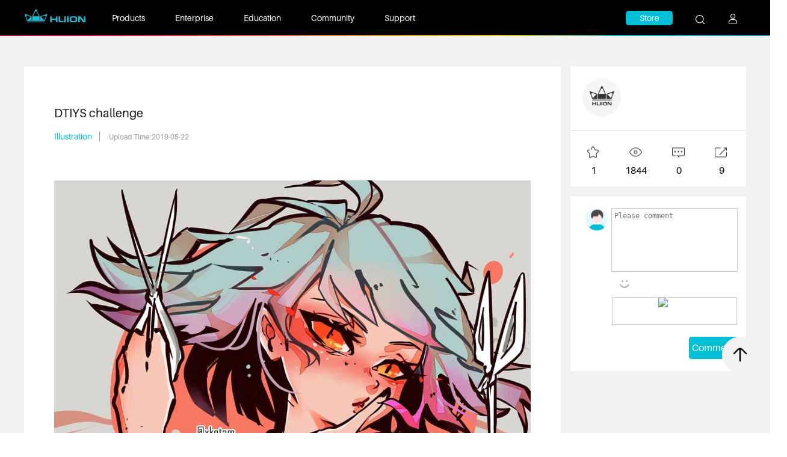

--- FILE ---
content_type: text/html; charset=utf-8
request_url: https://www.huion.com/Gallery/2579.html
body_size: 23140
content:
<!DOCTYPE html>
<html lang="en">
<head>
    <meta charset="UTF-8">
    <meta http-equiv="X-UA-Compatible" content="IE=edge">
    <meta name="viewport" content="width=device-width, initial-scale=1.0">
    <title> DTIYS challenge </title>
	<meta name="keywords" content="Huion,pen tablets,pen display,led light pad,tablets,display,Kamvas,INSPIROY">
	<meta name="description" content="Huion graphic tablets are designed to inspire creativity in the digital art realm. Explore and shop the latest pen displays, pen tablets and LED light pad.">
	<meta name="google-site-verification" content="ddr6Bq9baHw9cOj6DrE4qicAdYB6XogpwUP2dvShlNk" />
	<meta name="facebook-domain-verification" content="xdf0hq2rfbz1hp6kto0lmegfimn0h7" />
	<link rel="stylesheet" href="/statics/hw/css/NewStyles.css">
    <script src="/statics/hw/js/jquery-3.2.1.min.js" type="text/javascript"></script>
    <script src="/statics/hw/js/modernizr-2.7.1.js" type="text/javascript"></script>
    <script src="/statics/hw/js/Els_tap.js" type="text/javascript"></script>
    <link rel="stylesheet" href="/statics/hw/vue/index.css">
    <script src="/statics/hw/vue/vue.js"></script>
    <script src="/statics/hw/vue/index.js"></script>
    <!--20240704 add-->
    <script src="/statics/hw/js/flickerplate.js" type="text/javascript"></script>
    <link href="/statics/hw/css/swiper.min.css" type="text/css" rel="stylesheet">
    <script src="/statics/hw/js/swiper.min.js" type="text/javascript"></script>
    <!---->
</head>

	

<script src="/statics/hw/js/code.min.js"></script>

<body>
<script src="/statics/hw/js/mode.js" type="text/javascript"></script>
<script src="/statics/hw/js/jquery.cookie.js" type="text/javascript"></script>
<script src="/statics/hw/js/lazysizes.min.js" type="text/javascript"></script>
<style>
    .center {
        max-width: 1200px;
        margin: 0 auto;
    }

    .text-centered {
        text-align: center;
    }

    .H-Search-form {
        padding-left: 0 !important;
    }


    .H-buy-ico {
        background: url('/statics/hw/images/huion-all-icon.png') no-repeat -207px -112px !important;
    }

    .acitve-all {
        color: #00bfd6 !important;
    }

    .newHead {
        background: url('/statics/hw/images/jianbian2px.png') #000 no-repeat center bottom;
    }

    .nav-list {
        float: left;
        height: 60px;
        line-height: 60px;
    }

    .nav-list ul {
        height: 100%;
    }

    .nav-list ul li {
        float: left;
        margin-right: 50px;
    }

    .nav-list ul li .link {
        display: block;
        height: 59px;
        color: #fff;
        font-size: 14px;
        box-sizing: border-box;
    }

    .nav-list ul li.acitve-all .link,
    .nav-list ul li:hover .link {
        color: #00bfd6;
        border-bottom: 2px solid #00bfd6;
    }

    .menu .right-nav {
        float: right;
    }

    .top-store {
        float: left;
        width: 78px;
        height: 24px;
        line-height: 24px;
        text-align: center;
        margin-top: 18px;
        background: #00bfd6;
        color: #fff;
        border-radius: 5px;
        font-size: 14px;
        padding: 0;
    }

    .top-store:hover {
        background: #07aec2;
    }

    .H-Search {
        padding: 24px 38px 0 38px;
    }
    .H-Search .se{
        background: url(/statics/hw/images/huion-all-icon.png) no-repeat -148px -112px;
        display: block;
        width: 16px;
        height: 16px;
    }
    #is_login {
        display: none;
    }

    .H-buy,
    .H-buy-2 {
        margin: 22px 0 0 0;
    }

    .H-list-ul ul li:hover .menu-sub {
        /* display: block; */
    }

    .menu {
        position: relative;
    }

    .menu-sub {
        width: 100%;
        background: #fff;
        position: absolute;
        top: 60px;
        left: 0;
        -webkit-box-shadow: 0 1px 5px rgb(0 0 0 / 10%);
        box-shadow: 0 1px 5px rgb(0 0 0 / 10%);
        line-height: 1;
        display: none;
    }

    .menu-sub.active {
        display: block;
        transition: all 0.3s;
    }

    /* 1 products-icon */
    .products-icon .pro-wrap .item * {
        display: inline-block;
        vertical-align: top;
    }

    .products-icon .item .one,
    .products-icon .item .second {
        float: left;
    }

    .products-icon .item .second {
        display: none;
    }

    .products-icon .item .second.active {
        display: block;
    }

    .products-icon .item .second .name {
        margin-left: 20px;
    }

    .products-icon .item .second .name:hover .two,
    .products-icon .item .second .name.active .two {
        color: #00bfd6;
    }

    .products-icon .pro-wrap .item .name.active .nav-pic {
        display: block;
    }

    .products-icon .item .second .name .two {
        font-size: 14px;
        color: #808080;
    }

    .products-icon .pro-wrap {
        position: relative;
        height: 290px;
        padding: 20px 0 0;
        text-align: center;
        width: 100%;
        overflow: hidden;
    }

    .products-icon .pro-wrap .item {
        display: inline-block;
        vertical-align: top;
        height: 16px;
        line-height: 16px;
        margin-right: 30px;
        cursor: pointer;
    }

    .products-icon .pro-wrap .item:last-child {
        margin-right: 0;
    }

    .products-icon .pro-wrap .item .one {
        font-size: 16px;
        color: #000;
    }

    .products-icon .pro-wrap .item .one a {
        color: #000;
    }

    .products-icon .pro-wrap .item .one a:hover,
    .products-icon .pro-wrap .item .one.active {
        font-weight: bold;
    }

    .products-icon .pro-wrap .item .nav-pic.active {
        display: block;
    }

    .products-icon .pro-wrap .item .nav-pic {
        position: absolute;
        left: 50%;
        top: 62px;
        width: 100%;
        display: none;
        transform: translateX(-50%);
        height: 206px;
        margin: 0 auto;
    }

    .products-icon .pro-wrap .item .pic {
        display: inline-block;
        vertical-align: top;
        width: 180px;
        margin-right: 24px;
        text-align: center;
    }

    .products-icon .pro-wrap .item .pic:last-child {
        margin-right: 0;
    }

    .products-icon .pro-wrap .item .pic .icon {
        position: relative;
        width: 180px;
        height: 180px;
        overflow: hidden;
        /* background: #ccc; */
    }

    .products-icon .pro-wrap .item .pic .icon img {
        position: absolute;
        top: 50%;
        left: 5%;
        width: 90%;
        transform: translateY(-50%);
        transition: all 0.3s;
    }

    .products-icon .pro-wrap .item .pic .icon img:hover {
        width: 100%;
        top: 50%;
        left: 0;
        transform: translateY(-50%);
    }

    .products-icon .pro-wrap .item .pic .model {
        font-size: 16px;
        color: #000;
        padding-top: 10px;
    }

    .products-icon .line {
        height: 1px;
        background: #eeeeee;
    }

    .products-icon .views.active {
        display: block;
    }

    .products-icon .views {
        display: none;
        padding: 20px 0;
    }

    .products-icon .views a {
        display: inline-block;
        font-size: 14px;
        color: #808080;
    }

    .products-icon .views .all-pro,
    .products-icon .views .all-acc {
        text-decoration: underline;
    }

    .products-icon .views .all-pro:hover,
    .products-icon .views .all-acc:hover {
        color: #333;
    }

    .products-icon .views .all-com:hover {
        color: #333;
        border: 1px solid #333;
    }

    .products-icon .views .all-acc {
        margin: 0 20px;
    }

    .products-icon .views .all-com {
        padding: 4px 12px;
        border: 1px solid #808080;
        border-radius: 6px;
    }

    /* 2，3 公共 */
    .enterprise-icon .sub-cont,
    .education-icon .sub-cont {
        display: none;
    }

    .enterprise-icon .sub-cont.active,
    .education-icon .sub-cont.active {
        display: block;
    }

    .enterprise-icon .sub-nav,
    .education-icon .sub-nav {
        padding-top: 22px;
    }

    .enterprise-icon .sub-nav .li,
    .education-icon .sub-nav .li {
        float: none;
        font-size: 16px;
        display: inline-block;
        margin-right: 28px;
        cursor: pointer;
    }

    .enterprise-icon .sub-nav .li:last-child,
    .education-icon .sub-nav .li:last-child {
        margin-right: 0
    }

    .enterprise-icon .sub-nav .li.active,
    .education-icon .sub-nav .li.active {
        font-weight: bold;
    }

    @-webkit-keyframes fadeInLeft {
        0% {
            opacity: 0;
            -webkit-transform: translateX(-60px);
            transform: translateX(-60px);
        }

        100% {
            opacity: 1;
            -webkit-transform: translateX(0);
            transform: translateX(0);
        }
    }

    @keyframes fadeInLeft {
        0% {
            opacity: 0;
            -webkit-transform: translateX(-60px);
            -ms-transform: translateX(-60px);
            transform: translateX(-60px);
        }

        100% {
            opacity: 1;
            -webkit-transform: translateX(0);
            -ms-transform: translateX(0);
            transform: translateX(0);
        }
    }

    .fadeInLeft {
        -webkit-animation-name: fadeInLeft;
        animation-name: fadeInLeft;
        -webkit-animation-duration: 0.3s;
        animation-duration: 0.3s;
    }

    @-webkit-keyframes fadeInRight {
        0% {
            opacity: 0;
            -webkit-transform: translateX(60px);
            transform: translateX(60px);
        }

        100% {
            opacity: 1;
            -webkit-transform: translateX(0);
            transform: translateX(0);
        }
    }

    @keyframes fadeInRight {
        0% {
            opacity: 0;
            -webkit-transform: translateX(60px);
            -ms-transform: translateX(60px);
            transform: translateX(60px);
        }

        100% {
            opacity: 1;
            -webkit-transform: translateX(0);
            -ms-transform: translateX(0);
            transform: translateX(0);
        }
    }

    .fadeInRight {
        -webkit-animation-name: fadeInRight;
        animation-name: fadeInRight;
        -webkit-animation-duration: 0.3s;
        animation-duration: 0.3s;
    }

    /* 2 enterprise */
    .enterprise-icon .item .sol-icon1 {
        background: url('/statics/hw/icon/home-enterprise-sol-icon1.jpg') no-repeat center center;
    }

    .enterprise-icon .item a:hover .sol-icon1 {
        background: url('/statics/hw/icon/home-enterprise-sol-icon1-sel.jpg') no-repeat center center;
    }

    .enterprise-icon .item .sol-icon2 {
        background: url('/statics/hw/icon/home-enterprise-sol-icon2.jpg') no-repeat center center;
    }

    .enterprise-icon .item a:hover .sol-icon2 {
        background: url('/statics/hw/icon/home-enterprise-sol-icon2-sel.jpg') no-repeat center center;
    }

    .enterprise-icon .item .sol-icon3 {
        background: url('/statics/hw/icon/home-enterprise-sol-icon3.jpg') no-repeat center center;
    }

    .enterprise-icon .item a:hover .sol-icon3 {
        background: url('/statics/hw/icon/home-enterprise-sol-icon3-sel.jpg') no-repeat center center;
    }

    .enterprise-icon .item .sol-icon4 {
        background: url('/statics/hw/icon/home-enterprise-sol-icon4.jpg') no-repeat center center;
    }

    .enterprise-icon .item a:hover .sol-icon4 {
        background: url('/statics/hw/icon/home-enterprise-sol-icon4-sel.jpg') no-repeat center center;
    }

    .enterprise-icon .item .sol-icon5 {
        background: url('/statics/hw/icon/home-enterprise-sol-icon5.jpg') no-repeat center center;
    }

    .enterprise-icon .item a:hover .sol-icon5 {
        background: url('/statics/hw/icon/home-enterprise-sol-icon5-sel.jpg') no-repeat center center;
    }

    .enterprise-icon .item .sol-icon6 {
        background: url('/statics/hw/icon/home-enterprise-sol-icon6.jpg') no-repeat center center;
    }

    .enterprise-icon .item a:hover .sol-icon6 {
        background: url('/statics/hw/icon/home-enterprise-sol-icon6-sel.jpg') no-repeat center center;
    }

    .enterprise-icon .item .pro-icon1 {
        background: url('/statics/hw/icon/home-enterprise-pro-icon1.jpg') no-repeat center center;
    }

    .enterprise-icon .item a:hover .pro-icon1 {
        background: url('/statics/hw/icon/home-enterprise-pro-icon1-sel.jpg') no-repeat center center;
    }

    .enterprise-icon .item .pro-icon2 {
        background: url('/statics/hw/icon/home-enterprise-pro-icon2.jpg') no-repeat center center;
    }

    .enterprise-icon .item a:hover .pro-icon2 {
        background: url('/statics/hw/icon/home-enterprise-pro-icon2-sel.jpg') no-repeat center center;
    }

    .enterprise-icon .item .pro-icon3 {
        background: url('/statics/hw/icon/home-education-pro-icon2.jpg') no-repeat center center;
    }

    .enterprise-icon .resources-item-open.active .pro-icon3,
    .enterprise-icon .item a:hover .pro-icon3 {
        background: url('/statics/hw/icon/home-education-pro-icon2-sel.jpg') no-repeat center center;
    }

    .enterprise-icon .sub-cont .item {
        /*padding-right: 80px;*/
    }

    /* 3 education */
    .education-icon .item .icon1 {
        background: url('/statics/hw/icon/home-education-sol-icon1.jpg') no-repeat center center;
    }

    .education-icon .item a:hover .icon1 {
        background: url('/statics/hw/icon/home-education-sol-icon1-sel.jpg') no-repeat center center;
    }

    .education-icon .item .icon2 {
        background: url('/statics/hw/icon/home-education-sol-icon2.jpg') no-repeat center center;
    }

    .education-icon .item a:hover .icon2 {
        background: url('/statics/hw/icon/home-education-sol-icon2-sel.jpg') no-repeat center center;
    }

    .education-icon .item .icon3 {
        background: url('/statics/hw/icon/home-education-sol-icon3.jpg') no-repeat center center;
    }

    .education-icon .item a:hover .icon3 {
        background: url('/statics/hw/icon/home-education-sol-icon3-sel.jpg') no-repeat center center;
    }

    .education-icon .item .pro-icon1 {
        background: url('/statics/hw/icon/home-education-pro-icon1.jpg') no-repeat center center;
    }

    .education-icon .item a:hover .pro-icon1 {
        background: url('/statics/hw/icon/home-education-pro-icon1-sel.jpg') no-repeat center center;
    }

    .education-icon .item .pro-icon2 {
        background: url('/statics/hw/icon/home-education-pro-icon2.jpg') no-repeat center center;
    }

    .education-icon .resources-item-open.active .pro-icon2,
    .education-icon .item a:hover .pro-icon2 {
        background: url('/statics/hw/icon/home-education-pro-icon2-sel.jpg') no-repeat center center;
    }

    .enterprise-icon .item .pro-icon4,
    .education-icon .item .pro-icon3 {
        background: url('/statics/hw/icon/home-education-pro-icon3.jpg') no-repeat center center;
    }

    .enterprise-icon .item a:hover .pro-icon4,
    .education-icon .item a:hover .pro-icon3 {
        background: url('/statics/hw/icon/home-education-pro-icon3-sel.jpg') no-repeat center center;
    }

    .enterprise-icon .item .pro-icon5,
    .education-icon .item .pro-icon4 {
        background: url('/statics/hw/icon/home-education-pro-icon4.jpg') no-repeat center center;
    }

    .enterprise-icon .item a:hover .pro-icon5,
    .education-icon .item a:hover .pro-icon4 {
        background: url('/statics/hw/icon/home-education-pro-icon4-sel.jpg') no-repeat center center;
    }

    .enterprise-icon .item .pro-icon6,
    .education-icon .item .pro-icon5 {
        background: url('/statics/hw/icon/home-education-pro-icon5.jpg') no-repeat center center;
    }

    .enterprise-icon .item a:hover .pro-icon6,
    .education-icon .item a:hover .pro-icon5 {
        background: url('/statics/hw/icon/home-education-pro-icon5-sel.jpg') no-repeat center center;
    }

    .resources-item {
        display: none !important;
    }

    .resources-item.active {
        display: inline-block !important;
    }

    /* 4，5公用 */
    .sub-cont {
        padding: 42px 0;
    }

    .sub-cont .item {
        width: 180px;
        display: inline-block;
        vertical-align: top;
        /*padding-right: 140px;*/
    }

    .sub-cont .item:last-child {
        padding-right: 0;
    }

    .sub-cont .item .icon {
        width: 52px;
        height: 52px;
        margin: 0 auto;
    }

    .sub-cont .item a {
        font-size: 14px;
        color: #000;
    }

    .sub-cont .resources-item-open.active a,
    .sub-cont .item a:hover {
        color: #00bfd6;
    }

    .sub-cont .item .desc {
        padding-top: 22px;
    }

    /* community */
    .community-icon .item .icon1 {
        background: url('/statics/hw/icon/home-community-icon1.jpg') no-repeat center center;
    }

    .community-icon .item a:hover .icon1 {
        background: url('/statics/hw/icon/home-community-icon1-sel.jpg') no-repeat center center;
    }

    .community-icon .item .icon2 {
        background: url('/statics/hw/icon/home-community-icon2.jpg') no-repeat center center;
    }

    .community-icon .item a:hover .icon2 {
        background: url('/statics/hw/icon/home-community-icon2-sel.jpg') no-repeat center center;
    }

    .community-icon .item .icon3 {
        background: url('/statics/hw/icon/home-community-icon3.jpg') no-repeat center center;
    }

    .community-icon .item a:hover .icon3 {
        background: url('/statics/hw/icon/home-community-icon3-sel.jpg') no-repeat center center;
    }

    /* support */
    .support-icon .item .icon1 {
        background: url('/statics/hw/icon/home-support-icon1.jpg') no-repeat center center;
    }

    .support-icon .item a:hover .icon1 {
        background: url('/statics/hw/icon/home-support-icon1-sel.jpg') no-repeat center center;
    }

    .support-icon .item .icon2 {
        background: url('/statics/hw/icon/home-support-icon2.jpg') no-repeat center center;
    }

    .support-icon .item a:hover .icon2 {
        background: url('/statics/hw/icon/home-support-icon2-sel.jpg') no-repeat center center;
    }

    .support-icon .item .icon3 {
        background: url('/statics/hw/icon/home-support-icon3.jpg') no-repeat center center;
    }

    .support-icon .item a:hover .icon3 {
        background: url('/statics/hw/icon/home-support-icon3-sel.jpg') no-repeat center center;
    }

    .support-icon .item .icon4 {
        background: url('/statics/hw/icon/home-support-icon4.jpg') no-repeat center center;
    }

    .support-icon .item a:hover .icon4 {
        background: url('/statics/hw/icon/home-support-icon4-sel.jpg') no-repeat center center;
    }
</style>
<header class="newHead"  id="ScrollHead">
    <nav class="menu">
        <div class="center clearfix">
            <div class="H-logo">
                <a href="/"><img alt="logo" src="/statics/hw/images/logo.png" /></a>
            </div>
            <div class="nav-list" id="list-ulFocus">
                <ul class="clearfix top-menu">
                    <li>
                        <a href="javascript:;" class="link se-point" id="20207">Products</a>
                        <div class="menu-sub products-icon">
                            <div class="center">
                                <div class="pro-wrap clearfix">
                                   <div class="item item-pro">
                                        <div class="one active">Pen Display</div>
                                        <div class="second active">
                                                                                                                                    <div class="name active">
                                                <div class="two">Kamvas Pro</div>
                                                <div class="nav-pic">
                                                                                                                                                            <div class="pic fadeInRight">
                                                        <a href="https://www.huion.com/products/pen_display/KamvasPro/kamvas-pro-24-gen-3.html">
                                                            <div class="icon "><img data-src="/uploadfile/5972020251016114142310.jpg"
                                                                    alt="" class="lazyload"></div>
                                                        </a>
                                                        <a href="https://www.huion.com/products/pen_display/KamvasPro/kamvas-pro-24-gen-3.html">
                                                            <div class="model">Kamvas Pro 24 (Gen 3)</div>
                                                        </a>
                                                    </div>
                                                                                                        <div class="pic fadeInRight">
                                                        <a href="https://www.huion.com/products/pen_display/KamvasPro/kamvas-pro-16-v2.html">
                                                            <div class="icon "><img data-src="/uploadfile/9585120250928054946669.jpg"
                                                                    alt="" class="lazyload"></div>
                                                        </a>
                                                        <a href="https://www.huion.com/products/pen_display/KamvasPro/kamvas-pro-16-v2.html">
                                                            <div class="model">Kamvas Pro 16 V2</div>
                                                        </a>
                                                    </div>
                                                                                                        <div class="pic fadeInRight">
                                                        <a href="https://www.huion.com/products/pen_display/KamvasPro/Kamvas-Pro-19.html">
                                                            <div class="icon "><img data-src="/uploadfile/8542520240131060222416.jpg"
                                                                    alt="" class="lazyload"></div>
                                                        </a>
                                                        <a href="https://www.huion.com/products/pen_display/KamvasPro/Kamvas-Pro-19.html">
                                                            <div class="model">Kamvas Pro 19</div>
                                                        </a>
                                                    </div>
                                                                                                        <div class="pic fadeInRight">
                                                        <a href="https://www.huion.com/products/pen_display/KamvasPro/kamvas-pro-27.html">
                                                            <div class="icon "><img data-src="/uploadfile/4186320240131060316908.jpg"
                                                                    alt="" class="lazyload"></div>
                                                        </a>
                                                        <a href="https://www.huion.com/products/pen_display/KamvasPro/kamvas-pro-27.html">
                                                            <div class="model">Kamvas Pro 27</div>
                                                        </a>
                                                    </div>
                                                                                                        <div class="pic fadeInRight">
                                                        <a href="https://www.huion.com/products/pen_display/KamvasPro/kamvas-pro-16-2k.html">
                                                            <div class="icon "><img data-src="/uploadfile/6521620240131060200754.jpg"
                                                                    alt="" class="lazyload"></div>
                                                        </a>
                                                        <a href="https://www.huion.com/products/pen_display/KamvasPro/kamvas-pro-16-2k.html">
                                                            <div class="model">Kamvas Pro 16(2.5K)</div>
                                                        </a>
                                                    </div>
                                                                                                    </div>
                                            </div>
                                                                                        <div class="name ">
                                                <div class="two">Kamvas</div>
                                                <div class="nav-pic">
                                                                                                                                                            <div class="pic fadeInRight">
                                                        <a href="https://www.huion.com/products/pen_display/Kamvas/kamvas-16-gen-3.html">
                                                            <div class="icon "><img data-src="/uploadfile/5612620250526044916791.png"
                                                                    alt="" class="lazyload"></div>
                                                        </a>
                                                        <a href="https://www.huion.com/products/pen_display/Kamvas/kamvas-16-gen-3.html">
                                                            <div class="model">Kamvas 16 (Gen 3)</div>
                                                        </a>
                                                    </div>
                                                                                                        <div class="pic fadeInRight">
                                                        <a href="https://www.huion.com/products/pen_display/Kamvas/kamvas-13-gen-3.html">
                                                            <div class="icon "><img data-src="/uploadfile/5770520240904092134883.jpg"
                                                                    alt="" class="lazyload"></div>
                                                        </a>
                                                        <a href="https://www.huion.com/products/pen_display/Kamvas/kamvas-13-gen-3.html">
                                                            <div class="model">Kamvas 13 (Gen 3)</div>
                                                        </a>
                                                    </div>
                                                                                                        <div class="pic fadeInRight">
                                                        <a href="https://www.huion.com/products/pen_display/Kamvas/kamvas-24-plus.html">
                                                            <div class="icon "><img data-src="/uploadfile/2085420240131060055648.jpg"
                                                                    alt="" class="lazyload"></div>
                                                        </a>
                                                        <a href="https://www.huion.com/products/pen_display/Kamvas/kamvas-24-plus.html">
                                                            <div class="model">Kamvas 24 Plus</div>
                                                        </a>
                                                    </div>
                                                                                                        <div class="pic fadeInRight">
                                                        <a href="https://www.huion.com/products/pen_display/Kamvas/kamvas-16-2021.html">
                                                            <div class="icon "><img data-src="/uploadfile/7434320240131055953694.jpg"
                                                                    alt="" class="lazyload"></div>
                                                        </a>
                                                        <a href="https://www.huion.com/products/pen_display/Kamvas/kamvas-16-2021.html">
                                                            <div class="model">Kamvas 16(2021)</div>
                                                        </a>
                                                    </div>
                                                                                                        <div class="pic fadeInRight">
                                                        <a href="https://www.huion.com/products/pen_display/Kamvas/kamvas-22-plus.html">
                                                            <div class="icon "><img data-src="/uploadfile/6716720240131060018276.jpg"
                                                                    alt="" class="lazyload"></div>
                                                        </a>
                                                        <a href="https://www.huion.com/products/pen_display/Kamvas/kamvas-22-plus.html">
                                                            <div class="model">Kamvas 22 Plus</div>
                                                        </a>
                                                    </div>
                                                                                                    </div>
                                            </div>
                                            
                                        </div>

                                    </div>
                                    
                                    <div class="item item-pro">
                                        <div class="one">Pen Tablet</div>
                                        <div class="second">

                                                                                                                                    <div class="name active">
                                                <div class="two">Inspiroy</div>
                                                <div class="nav-pic">
                                                    
                                                                                                        <div class="pic fadeInRight">
                                                        <a href="https://www.huion.com/products/pen_tablet/Inspiroy/Inspiroy-Frego-M.html">
                                                            <div class="icon "><img data-src="/uploadfile/2588720240815111743557.jpg" class="lazyload"
                                                                    alt=""></div>
                                                        </a>
                                                        <a href="https://www.huion.com/products/pen_tablet/Inspiroy/Inspiroy-Frego-M.html">
                                                            <div class="model">Inspiroy Frego M</div>
                                                        </a>
                                                    </div>
                                                                                                        <div class="pic fadeInRight">
                                                        <a href="https://www.huion.com/products/pen_tablet/Inspiroy/Inspiroy-Frego-S.html">
                                                            <div class="icon "><img data-src="/uploadfile/7336020240815111614184.jpg" class="lazyload"
                                                                    alt=""></div>
                                                        </a>
                                                        <a href="https://www.huion.com/products/pen_tablet/Inspiroy/Inspiroy-Frego-S.html">
                                                            <div class="model">Inspiroy Frego S</div>
                                                        </a>
                                                    </div>
                                                                                                        <div class="pic fadeInRight">
                                                        <a href="https://www.huion.com/products/pen_tablet/Inspiroy/H641P.html">
                                                            <div class="icon "><img data-src="/uploadfile/3697220240131060557486.jpg" class="lazyload"
                                                                    alt=""></div>
                                                        </a>
                                                        <a href="https://www.huion.com/products/pen_tablet/Inspiroy/H641P.html">
                                                            <div class="model">Inspiroy 2 S</div>
                                                        </a>
                                                    </div>
                                                                                                        <div class="pic fadeInRight">
                                                        <a href="https://www.huion.com/products/pen_tablet/Inspiroy/H951P.html">
                                                            <div class="icon "><img data-src="/uploadfile/8047820240131060514986.jpg" class="lazyload"
                                                                    alt=""></div>
                                                        </a>
                                                        <a href="https://www.huion.com/products/pen_tablet/Inspiroy/H951P.html">
                                                            <div class="model">Inspiroy 2 M</div>
                                                        </a>
                                                    </div>
                                                                                                        <div class="pic fadeInRight">
                                                        <a href="https://www.huion.com/products/pen_tablet/Inspiroy/H1061P.html">
                                                            <div class="icon "><img data-src="/uploadfile/6311820240131060449228.jpg" class="lazyload"
                                                                    alt=""></div>
                                                        </a>
                                                        <a href="https://www.huion.com/products/pen_tablet/Inspiroy/H1061P.html">
                                                            <div class="model">Inspiroy 2 L</div>
                                                        </a>
                                                    </div>
                                                    
                                                </div>
                                            </div>
                                                                                        <div class="name ">
                                                <div class="two">Inspiroy Pro</div>
                                                <div class="nav-pic">
                                                    
                                                                                                        <div class="pic fadeInRight">
                                                        <a href="https://www.huion.com/products/pen_tablet/InspiroyPro/inspiroy-dial-2.html">
                                                            <div class="icon "><img data-src="/uploadfile/3038620240131060625864.jpg" class="lazyload"
                                                                    alt=""></div>
                                                        </a>
                                                        <a href="https://www.huion.com/products/pen_tablet/InspiroyPro/inspiroy-dial-2.html">
                                                            <div class="model">Inspiroy Dial 2</div>
                                                        </a>
                                                    </div>
                                                                                                        <div class="pic fadeInRight">
                                                        <a href="https://www.huion.com/products/pen_tablet/InspiroyPro/inspiroy-giano.html">
                                                            <div class="icon "><img data-src="/uploadfile/6881720240131060648590.jpg" class="lazyload"
                                                                    alt=""></div>
                                                        </a>
                                                        <a href="https://www.huion.com/products/pen_tablet/InspiroyPro/inspiroy-giano.html">
                                                            <div class="model">Inspiroy Giano</div>
                                                        </a>
                                                    </div>
                                                                                                        <div class="pic fadeInRight">
                                                        <a href="https://www.huion.com/products/pen_tablet/InspiroyPro/kd200.html">
                                                            <div class="icon "><img data-src="/uploadfile/6521320240131060717301.jpg" class="lazyload"
                                                                    alt=""></div>
                                                        </a>
                                                        <a href="https://www.huion.com/products/pen_tablet/InspiroyPro/kd200.html">
                                                            <div class="model">Inspiroy Keydial</div>
                                                        </a>
                                                    </div>
                                                    
                                                </div>
                                            </div>
                                            
                                        </div>

                                    </div>


                                    <div class="item item-pro">
                                        <div class="one">Pen Computer</div>
                                        <div class="second">
                                                                                                                                    <div class="name active">
                                                <div class="two">Kamvas Studio</div>
                                                <div class="nav-pic">

                                                                                                                                                            <div class="pic fadeInRight">
                                                        <a href="https://www.huion.com/products/pen_computer/KamvasStudio/kamvas-studio-16.html">
                                                            <div class="icon "><img data-src="/uploadfile/6522420240131055233608.jpg" class="lazyload"
                                                                    alt=""></div>
                                                        </a>
                                                        <a href="https://www.huion.com/products/pen_computer/KamvasStudio/kamvas-studio-16.html">
                                                            <div class="model">Kamvas Studio 16</div>
                                                        </a>
                                                    </div>
                                                                                                        <div class="pic fadeInRight">
                                                        <a href="https://www.huion.com/products/pen_computer/KamvasStudio/kamvas-studio-24.html">
                                                            <div class="icon "><img data-src="/uploadfile/9667820240131055606404.jpg" class="lazyload"
                                                                    alt=""></div>
                                                        </a>
                                                        <a href="https://www.huion.com/products/pen_computer/KamvasStudio/kamvas-studio-24.html">
                                                            <div class="model">Kamvas Studio 24</div>
                                                        </a>
                                                    </div>
                                                    
                                                </div>
                                            </div>
                                                                                        <div class="name ">
                                                <div class="two">Kamvas Slate</div>
                                                <div class="nav-pic">

                                                                                                                                                            <div class="pic fadeInRight">
                                                        <a href="https://www.huion.com/products/pen_computer/KamvasSlate/kamvas-slate-13.html">
                                                            <div class="icon "><img data-src="/uploadfile/1142920250417103800118.png" class="lazyload"
                                                                    alt=""></div>
                                                        </a>
                                                        <a href="https://www.huion.com/products/pen_computer/KamvasSlate/kamvas-slate-13.html">
                                                            <div class="model">Kamvas Slate 13</div>
                                                        </a>
                                                    </div>
                                                                                                        <div class="pic fadeInRight">
                                                        <a href="https://www.huion.com/products/pen_computer/KamvasSlate/kamvas-slate-11.html">
                                                            <div class="icon "><img data-src="/uploadfile/5851920250417103444359.png" class="lazyload"
                                                                    alt=""></div>
                                                        </a>
                                                        <a href="https://www.huion.com/products/pen_computer/KamvasSlate/kamvas-slate-11.html">
                                                            <div class="model">Kamvas Slate 11</div>
                                                        </a>
                                                    </div>
                                                                                                        <div class="pic fadeInRight">
                                                        <a href="https://www.huion.com/products/pen_computer/KamvasSlate/kamvas-slate-10.html">
                                                            <div class="icon "><img data-src="/uploadfile/3409020250304022415680.jpg" class="lazyload"
                                                                    alt=""></div>
                                                        </a>
                                                        <a href="https://www.huion.com/products/pen_computer/KamvasSlate/kamvas-slate-10.html">
                                                            <div class="model">Kamvas Slate 10</div>
                                                        </a>
                                                    </div>
                                                    
                                                </div>
                                            </div>
                                            

                                        </div>
                                    </div>
                                    <div class="item item-pro">
                                        <div class="one">Smart Notebook</div>
                                        <div class="second">
                                                                                                                                    <div class="name active">
                                                <div class="two">Huion Note</div>
                                                <div class="nav-pic">

                                                                                                                                                            <div class="pic fadeInRight">
                                                        <a href="https://www.huion.com/products/Smart_NoteBook/Huion-Note/huion-note.html">
                                                            <div class="icon "><img data-src="/uploadfile/8926020240131060744770.jpg" class="lazyload"
                                                                    alt=""></div>
                                                        </a>
                                                        <a href="https://www.huion.com/products/Smart_NoteBook/Huion-Note/huion-note.html">
                                                            <div class="model">Huion Note</div>
                                                        </a>
                                                    </div>
                                                    
                                                </div>
                                            </div>
                                                                                        <div class="name ">
                                                <div class="two">Huion Ink</div>
                                                <div class="nav-pic">

                                                                                                                                                            <div class="pic fadeInRight">
                                                        <a href="https://www.huion.com/products/Smart_NoteBook/Huion-Ink/huion-ink.html">
                                                            <div class="icon "><img data-src="/uploadfile/2733020250304022458942.jpg" class="lazyload"
                                                                    alt=""></div>
                                                        </a>
                                                        <a href="https://www.huion.com/products/Smart_NoteBook/Huion-Ink/huion-ink.html">
                                                            <div class="model">Huion Ink</div>
                                                        </a>
                                                    </div>
                                                    
                                                </div>
                                            </div>
                                            

                                        </div>
                                    </div>
                                    <div class="item item-note">
                                        <div class="one">Accessories</div>
                                        <div class="nav-pic">
                                            <div class="pic fadeInRight">
                                                                                                                                                <a href="/index.php?m=content&c=index&a=lists&catid=11&leibie=1"
                                                    class="se-point" id="20207203"
                                                    name="Accessories Digital Pen1_picture">
                                                    <div class="icon"><img data-src="/uploadfile/7917620230413092317384.jpg" alt="" class="lazyload">
                                                    </div>
                                                </a>
                                                <a href="/index.php?m=content&c=index&a=lists&catid=11&leibie=1"
                                                    class="se-click" id="20207202" name="Accessories Digital Pen 1">
                                                    <div class="model ">Digital Pen</div>
                                                </a>
                                                                                            </div>
                                            <div class="pic fadeInRight">
                                                                                                                                                <a href="/index.php?m=content&c=index&a=lists&catid=11&leibie=3"
                                                    id="20207205" class="se-point" name="Accessories Stand 1_picture">
                                                    <div class="icon"><img data-src="/uploadfile/3702120230413023025963.jpg" alt="" class="lazyload">
                                                    </div>
                                                </a>
                                                <a href="/index.php?m=content&c=index&a=lists&catid=11&leibie=3"
                                                    class="se-click" id="20207204" name="Accessories Stand 1">
                                                    <div class="model ">Stand</div>
                                                </a>
                                                                                            </div>
                                            <div class="pic fadeInRight">
                                                                                                                                                <a href="/index.php?m=content&c=index&a=lists&catid=11&leibie=7"
                                                    id="20207207" class="se-point"
                                                    name="Accessories Keyboard 1_picture">
                                                    <div class="icon"><img data-src="/uploadfile/4674620230413093726875.jpg" alt="" class="lazyload">
                                                    </div>
                                                </a>
                                                <a href="/index.php?m=content&c=index&a=lists&catid=11&leibie=7"
                                                    id="20207206" class="se-click" name="Accessories Keyboard 1">
                                                    <div class="model ">Keyboard</div>
                                                </a>
                                                                                            </div>
                                        </div>
                                    </div>


                                </div>
                            </div>
                            <div class="btn">
                                <div class="line"></div>
                                <div class="views shuweiban text-centered ">
                                       <a href="/pen_tablet/more/" class="all-pro se-click" id="20207222">View All Pen
                                        Tablet</a>
                                    <a href="/accessories/" class="all-acc se-click" id="20207223">View All
                                        Accessories</a>
                                    <a href="/comparison/pen_tablet.html" class="all-com se-click" id="20207224">Model
                                        Comparison</a>
                                </div>
                                <div class="views shuweiping text-centered active">
                                  
                                   <a href="/pen_display/more/" class="all-pro se-click" id="20207222">View All Pen
                                        Display</a>
                                    <a href="/accessories/" class="all-acc se-click" id="20207223">View All
                                        Accessories</a>
                                    <a href="/comparison/pen_display.html" class="all-com se-click" id="20207224">Model
                                        Comparison</a>
                                </div>
                            </div>
                        </div>
                    </li>
                    <li>
                        <a href="javascript:;" class="link se-point" id="20213">Enterprise</a>
                        <div class="menu-sub enterprise-icon">
                            <div class="center">
                                <div class="sub-nav text-centered">
                                    <div class="li active">Solutions</div>
                                    <div class="li">Products</div>
                                </div>
                                <div class="sub-cont text-centered active fadeInLeft">
                                    <div class="item">
                                        <a href="https://www.huion.com/b2b/application/hospitality" target="_blank"
                                            class="se-click" id="20213001" name="HT">
                                            <div class="icon sol-icon1"></div>
                                            <div class="desc">Hospitality & Tourism </div>
                                        </a>
                                    </div>
                                    <div class="item">
                                        <a href="https://www.huion.com/b2b/application/financial" target="_blank"
                                            class="se-click" id="20213003" name="FS">
                                            <div class="icon sol-icon2"></div>
                                            <div class="desc">Financial Services</div>
                                        </a>
                                    </div>
                                    <div class="item">
                                        <a href="https://www.huion.com/b2b/application/business" target="_blank"
                                            class="se-click" id="20213005" name="BO">
                                            <div class="icon sol-icon6"></div>
                                            <div class="desc">Business & Office Work</div>
                                        </a>
                                    </div>
                                    <div class="item">
                                        <a href="https://www.huion.com/b2b" target="_blank" class="se-click"
                                            id="20213007" name="TC">
                                            <div class="icon sol-icon3"></div>
                                            <div class="desc">Telecommnunication</div>
                                        </a>
                                    </div>
                                    <div class="item">
                                        <a href="https://www.huion.com/b2b/application/medical" target="_blank"
                                            class="se-click" id="20213009" name="HC">
                                            <div class="icon sol-icon4"></div>
                                            <div class="desc">Medical Care</div>
                                        </a>
                                    </div>
                                    <div class="item">
                                        <a href="https://www.huion.com/b2b/application/government" target="_blank"
                                            class="se-click" id="20213011" name="GP">
                                            <div class="icon sol-icon5"></div>
                                            <div class="desc">Government & Public Sectors</div>
                                        </a>
                                    </div>
                                </div>
                                <div class="sub-cont text-centered fadeInRight">
                                    <div class="item">
                                        <a href="https://www.huion.com/b2b/products?id=1" target="_blank"
                                            class="se-click" id="20213013" name="ES">
                                            <div class="icon pro-icon1"></div>
                                            <div class="desc">E-signing Products</div>
                                        </a>
                                    </div>
                                    <div class="item">
                                        <a href="https://www.huion.com/b2b/products?id=1" target="_blank"
                                            class="se-click" id="20213015" name="EM">
                                            <div class="icon pro-icon2"></div>
                                            <div class="desc">Electromagnetic Modules</div>
                                        </a>
                                    </div>
                                    <div class="item resources-item-open">
                                        <a href="javascript:;">
                                            <div class="icon pro-icon3"></div>
                                            <div class="desc">Resources</div>
                                        </a>
                                    </div>
                                    <div class="item resources-item">
                                        <a href="https://www.huion.com/b2b/supports" target="_blank" class="se-click"
                                            id="20213019" name="SDK">
                                            <div class="icon pro-icon4"></div>
                                            <div class="desc">SDK</div>
                                        </a>
                                    </div>
                                    <div class="item resources-item">
                                        <a href="https://www.huion.com/b2b/supports" target="_blank" class="se-click"
                                            id="20213020" name="CP">
                                            <div class="icon pro-icon5"></div>
                                            <div class="desc">Product Customization</div>
                                        </a>
                                    </div>
                                    <div class="item resources-item">
                                        <a href="https://www.huion.com/b2b/supports" target="_blank" class="se-click"
                                            id="20213021" name="CW">
                                            <div class="icon pro-icon6"></div>
                                            <div class="desc">Partner with us</div>
                                        </a>
                                    </div>
                                </div>
                            </div>
                        </div>
                    </li>
                    <li>
                        <a href="javascript:;" class="link se-point" id="20214">Education</a>
                        <div class="menu-sub education-icon">
                            <div class="center">
                                <div class="sub-nav text-centered">
                                    <div class="li active">Solutions</div>
                                    <div class="li">Products</div>
                                </div>
                                <div class="sub-cont text-centered active fadeInLeft">
                                    <div class="item">
                                        <a href="https://www.huion.com/b2b/education/digital" target="_blank"
                                            class="se-click" id="20214001" name="DA">
                                            <div class="icon icon1"></div>
                                            <div class="desc">Digital Art Classroom</div>
                                        </a>
                                    </div>
                                    <div class="item">
                                        <a href="https://www.huion.com/b2b/education/distance" target="_blank"
                                            class="se-click" id="20214002" name="RE">
                                            <div class="icon icon3"></div>
                                            <div class="desc">Distance Education</div>
                                        </a>
                                    </div>
                                    <div class="item">
                                        <a href="https://www.huion.com/b2b/education/smartclassroom" target="_blank"
                                            class="se-click" id="20214003" name="CT">
                                            <div class="icon icon2"></div>
                                            <div class="desc">Smart Classroom</div>
                                        </a>
                                    </div>
                                </div>
                                <div class="sub-cont text-centered fadeInRight">
                                    <div class="item">
                                        <a href="https://www.huion.com/b2b/products?id=2" target="_blank"
                                            class="se-click" id="20214004" name="ED">
                                            <div class="icon pro-icon1"></div>
                                            <div class="desc">Educational Equipment</div>
                                        </a>
                                    </div>
                                    <div class="item resources-item-open">
                                        <a href="javascript:;">
                                            <div class="icon pro-icon2"></div>
                                            <div class="desc">Resources</div>
                                        </a>
                                    </div>
                                    <div class="item resources-item">
                                        <a href="https://www.huion.com/b2b/supports" target="_blank" class="se-click"
                                            id="20214006" name="SDK">
                                            <div class="icon pro-icon3"></div>
                                            <div class="desc">SDK</div>
                                        </a>
                                    </div>
                                    <div class="item resources-item">
                                        <a href="https://www.huion.com/b2b/supports" target="_blank" class="se-click"
                                            id="20214007" name="CP">
                                            <div class="icon pro-icon4"></div>
                                            <div class="desc">Product Customization</div>
                                        </a>
                                    </div>
                                    <div class="item resources-item">
                                        <a href="https://www.huion.com/b2b/supports" target="_blank" class="se-click"
                                            id="20214008" name="CW">
                                            <div class="icon pro-icon5"></div>
                                            <div class="desc">Partner with us</div>
                                        </a>
                                    </div>
                                </div>
                            </div>
                        </div>
                    </li>
                    <li>
                        <a href="https://community.huion.com/" target="_blank" class="link se-point"
                            id="20215">Community</a>
                        <div class="menu-sub community-icon">
                            <div class="center">
                                <div class="sub-cont text-centered fadeInLeft">
                                    <div class="item">
                                        <a href="https://community.huion.com/contest" target="_blank" class="se-click"
                                            id="20215001" name="CG">
                                            <div class="icon icon1"></div>
                                            <div class="desc">Contest</div>
                                        </a>
                                    </div>
                                    <div class="item">
                                        <a href="https://community.huion.com/gallery" target="_blank" class="se-click"
                                            id="20215002" name="GL">
                                            <div class="icon icon2"></div>
                                            <div class="desc">Gallery</div>
                                        </a>
                                    </div>
                                    <div class="item">
                                        <a href="https://community.huion.com/blog" target="_blank" class="se-click"
                                            id="20215003" name="BL">
                                            <div class="icon icon3"></div>
                                            <div class="desc">Blog</div>
                                        </a>
                                    </div>
                                </div>
                            </div>
                        </div>
                    </li>
                    <li>
                        <a href="/support" class="link se-point" id="20216">Support</a>
                        <div class="menu-sub support-icon">
                            <div class="center">
                                <div class="sub-cont text-centered fadeInLeft">
                                    <div class="item">
                                        <a href="/download" class="se-click" id="20216001">
                                            <div class="icon icon1"></div>
                                            <div class="desc">Download Center</div>
                                        </a>
                                    </div>
                                    <!--<div class="item">-->
                                    <!--    <a href="/download/?firmware=have">-->
                                    <!--        <div class="icon icon4"></div>-->
                                    <!--        <div class="desc">Firmware</div>-->
                                    <!--    </a>-->
                                    <!--</div>-->
                                    <div class="item">
                                        <a href="https://support.huion.com/en/support/home" target="_blank"
                                            class="se-click" id="20216010" name="FAQ">
                                            <div class="icon icon2"></div>
                                            <div class="desc">FAQs</div>
                                        </a>
                                    </div>
                                    <div class="item">
                                        <a href="/warranty" id="20216011" class="se-click" name="WR">
                                            <div class="icon icon3"></div>
                                            <div class="desc">Warranty</div>
                                        </a>
                                    </div>
                                </div>
                            </div>
                        </div>
                    </li>
                </ul>
            </div>
            <div class="H-Search-form AddNone">
                <div class="H-Search-form-wrapper">
                    <form name="search" type="get" action="/index.php" method='get' class="H-Search-form-get"
                        role="search">
                        <input type="hidden" name="m" value="search" />
                        <input type="hidden" name="c" value="index" />
                        <input type="hidden" name="a" value="init" />
                        <input type="hidden" name="typeid" value="0" id="typeid" />
                        <input type="hidden" name="siteid" value="1" id="siteid" />
                        <div class="search-txt">
                            <input type="submit" class="search-sub" value="">
                            <input class="H-Search-form-input" type="text" name="q" aria-label="Search huion.com"
                                placeholder="Search huion.com" autocorrect="off" autocapitalize="off" autocomplete="off"
                                spellcheck="false">

                        </div>
                    </form>
                    <div class="H-Search-form-close">X</div>
                </div>
                <aside class="H-Search-drop-down">
                    <section class="H-Search-drop-down-section">
                        <div class="H-Search-wrapper">
                            <h3>Quick links</h3>
                            <ul>
                                
                                                                                                      <li><a href="https://www.huion.com/news/huion-kamvas-pro-24-gen-3.html">All-in-One Excellence: Huion Kamvas Pro 24 (Gen 3) – The Ultimate Drawing Display for Creatives</a></li>
                                                                                                                                        <li><a href="https://www.huion.com/news/huion_sponsors_2025_british_art_magazine.html">Huion Sponsors the 2025 Professional Art Competition by Artists & Illustrators Magazine</a></li>
                                                                                                                                        <li><a href="https://www.huion.com/news/huion-launches-kamvas-slate-11-13.html">Huion Launches Kamvas Slate 11 & 13: Android Tablets for On-the-Go Creativity</a></li>
                                                                                                                                        <li><a href="https://www.huion.com/news/huion-14th-anniversary.html">Huion Turns 14: Building Tomorrow with Generations of Innovation</a></li>
                                                                                                                                        <li><a href="https://www.huion.com/news/huion-unveils-kamvas-16-gen3-at-ces-2025.html">Huion Unveils Mid-to-High-End 2.5K Pen Display Kamvas 16 (Gen 3) at CES 2025</a></li>
                                                                                                                                        <li><a href="/download?model=65">H1161</a></li>
                                                                                                                                        <li><a href="https://www.huion.com/news/huion-black-friday-sale-2024.html">Huion’s Early Black Friday Deals Go Live on Nov 11</a></li>
                                                                                                                                        <li><a href="https://www.huion.com/news/introducing-kamvas-13-gen-3.html">Introducing Huion Kamvas 13 (Gen 3): It is Where Art Starts</a></li>
                                                                                                                                        <li><a href="https://www.huion.com/news/the-rookies-award-2024-huion-sponsor.html">The Rookies Awards 2024, sponsored by Huion and others, announced its winners!</a></li>
                                                                                                                                        <li><a href="https://www.huion.com/news/huion-announces-sponsorship-for-ted2024-conference.html">Huion Announces In-kind Sponsorship for TED2024 Conference</a></li>
                                                                                                                                        <li><a href="https://www.huion.com/news/huion-13th-anniversary.html">Huion Celebrates 13th Anniversary with 'Art is Long' Tribute</a></li>
                                                                                                                                        <li><a href="https://www.huion.com/news/huion-for-the-dreamer-drawing-contest.html">Submissions Open: Huion 'For the Dreamer' Drawing Competition</a></li>
                                                                                                                                        <li><a href="/download?model=27">H610PRO V2(8192)</a></li>
                                                                                                                                        <li><a href="/download?model=23">GT-191 V2(8192)</a></li>
                                                                                                                                        <li><a href="/download?model=18">420(2048)</a></li>
                                                                  
                            </ul>
                        </div>
                    </section>
                </aside>
            </div>
            <div class="right-nav">
                <a onclick="huion_store('https://store.huion.com')" target="_blank"
                    class="top-parent top-store se-point" id="20218" style="cursor: pointer;">Store</a>
                <div class="H-Search">
                    <div class="se"></div>
                </div>
                <div id="is_login"></div>
                <div id="ac-gn-curtain" class="ac-gn-curtain AddNone" data-original-aria-hidden="" aria-hidden="true">
                </div>
            </div>
        </div>
    </nav>
    <!-- <div class="H-Bkhr"><img src="https://www.huion.com/statics/hw/images/jianbian2px.png"></div> -->
    <!-- end -->
    <div style="display: none;" id="showagreement_info">
        <div style="padding: 10px;">
            
                        <div style="line-height: 24px;"><div style="text-align:center;margin:14px;font-size:16px;" class="fontstyle">HUION Official Website Platform User Agreement</div>&nbsp;&nbsp;&nbsp;&nbsp;Checking “I have read and agreed with the HUION Official Website Platform User Agreement” means you agree with and undertake to observe this Agreement.<br/>
 &nbsp; &nbsp;&nbsp;&nbsp;&nbsp;&nbsp;HUION shall have the right to modify or supplement this Agreement and announce it on www.huion.com. Your continuation to releasing works on HUION official website shall be deemed as your acceptance of such modification or supplementation, otherwise you have the right to cease releasing works on HUION.<br/>
 &nbsp; &nbsp;&nbsp;&nbsp;&nbsp;&nbsp;<span class="fontstyle">I.Contents uploading</span><br/>
 &nbsp; &nbsp;&nbsp;&nbsp;&nbsp;&nbsp;1.	You shall make sure that the contents of works uploaded do not violate laws and regulations, contain no illegal or harmful factors of violent, pornographic and reactionary nature, or infringe any legal right of any third party.<br/>
 &nbsp; &nbsp;&nbsp;&nbsp;&nbsp;&nbsp;2.	As a network service provider, HUION does not have the sufficient monitoring capacity with respect to any occurrence of infringement. Should any right holder deem that the works uploaded by other users have infringed his/her/its copyright, please feel free to contact us with the following evidences: (a) the identify certificate of right holder, including the I. D. Card, corporate business license, business license, etc.; (b) the title to copyright and the certificate of initial public publishing of the works, including the original manuscript, etc. (c) statement of infringement, including the contents and locations of the infringement &nbsp;being claimed. We will take appropriate actions to safeguard your legal rights upon verification.<br/>
 &nbsp; &nbsp;&nbsp;&nbsp;&nbsp;&nbsp;3.	Materials provided by HUION shall be used for exchanges among users only, but not of merchandising and profit-making nature. In case of any commercial infringement or dispute arising out of the use of materials provided by HUION platform by any third party in his/her works, all responsibilities shall be borne by such third party itself.<br/>
 &nbsp; &nbsp;&nbsp;&nbsp;&nbsp;&nbsp;4.	In the event any user breaks this Agreement, HUION shall have the right to require such user to compensate the loss (including but not limited to fine, indemnification, compensation, penalty, attorney fee, notarization fee and legal cost, etc.) suffered by HUION thereby.<br/>
 &nbsp; &nbsp;&nbsp;&nbsp;&nbsp;&nbsp;<span class="fontstyle">II.Rights and obligations</span><br/>
 &nbsp; &nbsp;&nbsp;&nbsp;&nbsp;&nbsp;1. 	You shall confirm with HUION that you can autonomously submit to and release on the official website your original works (hereinafter referred to as “the works”) via the platform of HUION official website for sharing and paid use by users, and that any transaction established via HUION platform shall have nothing to do with HUION.<br/>
 &nbsp; &nbsp;&nbsp;&nbsp;&nbsp;&nbsp;2. 	You shall guarantee that your works are created by you independently without (a) plagiarizing the works of anyone else, (b) adapting others’ works or using the works, pictures and writings of others for creation without authorization; (c) violating the laws and regulations on copyright or involving any dispute.<br/>
 &nbsp; &nbsp;&nbsp;&nbsp;&nbsp;&nbsp;<span class="fontstyle">III.Statement and guarantee</span><br/>
 &nbsp; &nbsp;&nbsp;&nbsp;&nbsp;&nbsp;1.	You shall guarantee that the performance of this agreement will neither infringe the rights and interests of any third party, including without limitation to the right of reputation and the portrait right, nor go against any agreement signed between you and a third party to invoke any claim by such third party; you shall guarantee that the performance of this Agreement by HUION will not infringe the legal rights and interests of any third party. In case of any dispute arising from your breach of this Agreement, you shall take the responsibility of settling it, including stepping forward to handle the complaints forwarded by HUION.<br/> &nbsp;
 &nbsp; &nbsp;&nbsp;&nbsp;&nbsp;&nbsp;2.	You shall agree with and authorize HUION website to provide your personal data as required by any law enforcement agency or for public security purpose, according to any government department, judicial authority, right holder, etc. pursuant to legal procedures.<br/>
 &nbsp; &nbsp;&nbsp;&nbsp;&nbsp;&nbsp;<span class="fontstyle">IV.Miscellaneous</span><br/>
 &nbsp; &nbsp;&nbsp;&nbsp;&nbsp;&nbsp;1.	HUION platform shall have the right to modify or delete your uploaded contents if it deems those are inappropriate, or even block your ID if it is of severe nature.<br/>
 &nbsp; &nbsp;&nbsp;&nbsp;&nbsp;&nbsp;2.	Any dispute arising out of or in connection with the Agreement shall be submitted to be settled by the people’s court in the place where HUION is located, as per the laws of P. R. China.<br/>
 &nbsp; &nbsp;&nbsp;&nbsp;&nbsp;&nbsp;HUION shall reserve the right of interpretation to the terms and clauses above.<br/></div>        </div>
            </div>
</header>
<script>
    function timestampToDateTime(timestamp) {
        let date = new Date(timestamp);

        let year = date.getFullYear();
        let month = pad(date.getMonth() + 1);
        let day = pad(date.getDate());
        let hours = pad(date.getHours());
        let minutes = pad(date.getMinutes());
        let seconds = pad(date.getSeconds());

        return `${year}/${month}/${day} ${hours}:${minutes}:${seconds}`;
    }

    function pad(num) {
        return num.toString().padStart(2, '0');
    }
    const TabletList = document.querySelectorAll('.name .nav-pic');
    let clickLog = {
        session_id: '',
        user_id: '',//用户id
        page_url: window.location.href,
        referrer_url: document.referrer,
        // page_encoding: 'HOM01', 
        element_id: 0,
        page_name: 0,
        element: '',
        country_name: 'EN'
    }
    let cookies_u = document.cookie;
    // 获取PHPSESSID的值
    if (cookies_u.match(/web_identity=([^;]+)/)) {
        let phpse = cookies_u.match(/web_identity=([^;]+)/)[1];
        if (phpse) {
            clickLog.session_id = phpse
        }
    }
    if (cookies_u.match(/web_userid=([^;]+)/)) {
        let suid = cookies_u.match(/web_userid=([^;]+)/)[1];
        if (suid) {
            clickLog.user_id = suid
        }
    }
    const newArr = document.querySelectorAll('.name .nav-pic .pic a');
    let clickList = Array.from(newArr)
    clickList.forEach(item => {
        let enterTime;
        item.addEventListener('click', () => {
            clickLog.page_name = item.id
            let str = clickLog.page_name.toString();
            clickLog.element_id = parseInt(str.substring(str.length - 3))
            clickLog.element = item.name

            let timestamp = Date.now();
            clickLog.time_stamp = timestampToDateTime(timestamp)

            clickLog.event_type = 'click'
            delete clickLog.start_timestamp
            delete clickLog.end_timestamp
            delete clickLog.stay_time
            $.ajax({

                url: "https://data-us.penmonitor.com/api/click",
                type: "post",
                // dataType: "json",
                contentType: "application/x-www-form-urlencoded",
                data: clickLog,
                success: function (data) {

                },
                error: function () {

                },
            });
        });
        item.addEventListener('mouseenter', () => {
            enterTime = Date.now();
            clickLog.page_name = item.id
            let str = clickLog.page_name.toString();
            clickLog.element_id = parseInt(str.substring(str.length - 3))
            clickLog.element = item.name

        });
        item.addEventListener('mouseleave', () => {
            delete clickLog.time_stamp
            delete clickLog.event_type
            let leaveTime = Date.now();
            let timeInBox = leaveTime - enterTime;
            if (timeInBox > 3000) {
                clickLog.start_timestamp = enterTime
                clickLog.end_timestamp = leaveTime
                clickLog.stay_time = formatTimeDifference(enterTime, leaveTime);

                $.ajax({
                    url: "https://data-us.penmonitor.com/api/stay",
                    type: "post",
                    // dataType: "json",
                    contentType: "application/x-www-form-urlencoded",
                    data: clickLog,
                    success: function (data) {

                    },
                    error: function () {

                    },
                });
            }
        });
    })
    TabletList.forEach((item, index) => {
        let list = Array.from(item.children)
        switch (index) {
            case 0:
                list.forEach((it, i) => {
                    let chd = Array.from(it.children)
                    switch (i) {
                        case 0:
                            chd.forEach((child, ch) => {
                                switch (ch) {
                                    case 0:
                                        child.name = 'Pen Tablet Inspiroy 1_picture'
                                        child.id = 20207043
                                        break;
                                    case 1:
                                        child.name = 'Pen Tablet Inspiroy 1'
                                        child.id = 20207042
                                        break;
                                    default:
                                        break;
                                }

                            })

                            break;
                        case 1:
                            chd.forEach((child, ch) => {
                                switch (ch) {
                                    case 0:
                                        child.name = 'Pen Tablet Inspiroy 2_picture'
                                        child.id = 20207045
                                        break;
                                    case 1:
                                        child.name = 'Pen Tablet Inspiroy 2'
                                        child.id = 20207044
                                        break;
                                    default:
                                        break;
                                }

                            })

                            break;
                        case 2:
                            chd.forEach((child, ch) => {
                                switch (ch) {
                                    case 0:
                                        child.name = 'Pen Tablet Inspiroy 3_picture'
                                        child.id = 20207047
                                        break;
                                    case 1:
                                        child.name = 'Pen Tablet Inspiroy 3'
                                        child.id = 20207046
                                        break;
                                    default:
                                        break;
                                }

                            })
                            break;
                        case 3:
                            chd.forEach((child, ch) => {
                                switch (ch) {
                                    case 0:
                                        child.name = 'Pen Tablet Inspiroy 4_picture'
                                        child.id = 20207049
                                        break;
                                    case 1:
                                        child.name = 'Pen Tablet Inspiroy 4'
                                        child.id = 20207048
                                        break;
                                    default:
                                        break;
                                }

                            })
                            break;
                        case 4:
                            chd.forEach((child, ch) => {
                                switch (ch) {
                                    case 0:
                                        child.name = 'Pen Tablet Inspiroy 5_picture'
                                        child.id = 20207051
                                        break;
                                    case 1:
                                        child.name = 'Pen Tablet Inspiroy 5'
                                        child.id = 20207050
                                        break;
                                    default:
                                        break;
                                }

                            })
                            break;
                        case 5:
                            chd.forEach((child, ch) => {
                                switch (ch) {
                                    case 0:
                                        child.name = 'Pen Tablet Inspiroy 6_picture'
                                        child.id = 20207053
                                        break;
                                    case 1:
                                        child.name = 'Pen Tablet Inspiroy 6'
                                        child.id = 20207052
                                        break;
                                    default:
                                        break;
                                }

                            })
                            break;
                        case 6:
                            chd.forEach((child, ch) => {
                                switch (ch) {
                                    case 0:
                                        child.name = 'Pen Tablet Inspiroy 7_picture'
                                        child.id = 20207055
                                        break;
                                    case 1:
                                        child.name = 'Pen Tablet Inspiroy 7'
                                        child.id = 20207054
                                        break;
                                    default:
                                        break;
                                }

                            })
                            break;
                        case 7:
                            chd.forEach((child, ch) => {
                                switch (ch) {
                                    case 0:
                                        child.name = 'Pen Tablet Inspiroy 8_picture'
                                        child.id = 20207057
                                        break;
                                    case 1:
                                        child.name = 'Pen Tablet Inspiroy 8'
                                        child.id = 20207056
                                        break;
                                    default:
                                        break;
                                }

                            })
                            break;

                        default:
                            break;
                    }




                })

                break;
            // 第二块
            case 1:


                list.forEach((it, i) => {
                    let chd = Array.from(it.children)
                    switch (i) {
                        case 0:
                            chd.forEach((child, ch) => {
                                switch (ch) {
                                    case 0:
                                        child.name = 'Pen Tablet Inspiroy Dial 1_picture'
                                        child.id = 20207059
                                        break;
                                    case 1:
                                        child.name = 'Pen Tablet Inspiroy Dial 1'
                                        child.id = 20207058
                                        break;
                                    default:
                                        break;
                                }

                            })

                            break;
                        case 1:
                            chd.forEach((child, ch) => {
                                switch (ch) {
                                    case 0:
                                        child.name = 'Pen Tablet Inspiroy Dial 2_picture'
                                        child.id = 20207061
                                        break;
                                    case 1:
                                        child.name = 'Pen Tablet Inspiroy Dial 2'
                                        child.id = 20207060
                                        break;
                                    default:
                                        break;
                                }

                            })

                            break;
                        case 2:
                            chd.forEach((child, ch) => {
                                switch (ch) {
                                    case 0:
                                        child.name = 'Pen Tablet Inspiroy Dial 3_picture'
                                        child.id = 20207063
                                        break;
                                    case 1:
                                        child.name = 'Pen Tablet Inspiroy Dial 3'
                                        child.id = 20207062
                                        break;
                                    default:
                                        break;
                                }

                            })
                            break;
                        case 3:
                            chd.forEach((child, ch) => {
                                switch (ch) {
                                    case 0:
                                        child.name = 'Pen Tablet Inspiroy Dial 4_picture'
                                        child.id = 20207065
                                        break;
                                    case 1:
                                        child.name = 'Pen Tablet Inspiroy Dial 4'
                                        child.id = 20207064
                                        break;
                                    default:
                                        break;
                                }

                            })
                            break;
                        case 4:
                            chd.forEach((child, ch) => {
                                switch (ch) {
                                    case 0:
                                        child.name = 'Pen Tablet Inspiroy Dial 5_picture'
                                        child.id = 20207067
                                        break;
                                    case 1:
                                        child.name = 'Pen Tablet Inspiroy Dial 5'
                                        child.id = 20207066
                                        break;
                                    default:
                                        break;
                                }

                            })
                            break;
                        case 5:
                            chd.forEach((child, ch) => {
                                switch (ch) {
                                    case 0:
                                        child.name = 'Pen Tablet Inspiroy Dial 6_picture'
                                        child.id = 20207069
                                        break;
                                    case 1:
                                        child.name = 'Pen Tablet Inspiroy Dial 6'
                                        child.id = 20207068
                                        break;
                                    default:
                                        break;
                                }

                            })
                            break;
                        case 6:
                            chd.forEach((child, ch) => {
                                switch (ch) {
                                    case 0:
                                        child.name = 'Pen Tablet Inspiroy Dial 7_picture'
                                        child.id = 20207071
                                        break;
                                    case 1:
                                        child.name = 'Pen Tablet Inspiroy Dial 7'
                                        child.id = 20207070
                                        break;
                                    default:
                                        break;
                                }

                            })
                            break;
                        case 7:
                            chd.forEach((child, ch) => {
                                switch (ch) {
                                    case 0:
                                        child.name = 'Pen Tablet Inspiroy Dial 8_picture'
                                        child.id = 20207073
                                        break;
                                    case 1:
                                        child.name = 'Pen Tablet Inspiroy Dial 8'
                                        child.id = 20207072
                                        break;
                                    default:
                                        break;
                                }

                            })
                            break;

                        default:
                            break;
                    }




                })

                break;
            // 第三块
            case 2:


                list.forEach((it, i) => {
                    let chd = Array.from(it.children)
                    switch (i) {
                        case 0:
                            chd.forEach((child, ch) => {
                                switch (ch) {
                                    case 0:
                                        child.name = 'Pen Tablet Inspiroy Keydial 1_picture'
                                        child.id = 20207075
                                        break;
                                    case 1:
                                        child.name = 'Pen Tablet Inspiroy Keydial 1'
                                        child.id = 20207074
                                        break;
                                    default:
                                        break;
                                }

                            })

                            break;
                        case 1:
                            chd.forEach((child, ch) => {
                                switch (ch) {
                                    case 0:
                                        child.name = 'Pen Tablet Inspiroy Keydial 2_picture'
                                        child.id = 20207077
                                        break;
                                    case 1:
                                        child.name = 'Pen Tablet Inspiroy Keydial 2'
                                        child.id = 20207076
                                        break;
                                    default:
                                        break;
                                }

                            })

                            break;
                        case 2:
                            chd.forEach((child, ch) => {
                                switch (ch) {
                                    case 0:
                                        child.name = 'Pen Tablet Inspiroy Keydial 3_picture'
                                        child.id = 20207079
                                        break;
                                    case 1:
                                        child.name = 'Pen Tablet Inspiroy Keydial 3'
                                        child.id = 20207078
                                        break;
                                    default:
                                        break;
                                }

                            })
                            break;
                        case 3:
                            chd.forEach((child, ch) => {
                                switch (ch) {
                                    case 0:
                                        child.name = 'Pen Tablet Inspiroy Keydial 4_picture'
                                        child.id = 20207081
                                        break;
                                    case 1:
                                        child.name = 'Pen Tablet Inspiroy Keydial 4'
                                        child.id = 20207080
                                        break;
                                    default:
                                        break;
                                }

                            })
                            break;
                        case 4:
                            chd.forEach((child, ch) => {
                                switch (ch) {
                                    case 0:
                                        child.name = 'Pen Tablet Inspiroy Keydial 5_picture'
                                        child.id = 20207083
                                        break;
                                    case 1:
                                        child.name = 'Pen Tablet Inspiroy Keydial 5'
                                        child.id = 20207082
                                        break;
                                    default:
                                        break;
                                }

                            })
                            break;
                        case 5:
                            chd.forEach((child, ch) => {
                                switch (ch) {
                                    case 0:
                                        child.name = 'Pen Tablet Inspiroy Keydial 6_picture'
                                        child.id = 20207085
                                        break;
                                    case 1:
                                        child.name = 'Pen Tablet Inspiroy Keydial 6'
                                        child.id = 20207084
                                        break;
                                    default:
                                        break;
                                }

                            })
                            break;
                        case 6:
                            chd.forEach((child, ch) => {
                                switch (ch) {
                                    case 0:
                                        child.name = 'Pen Tablet Inspiroy Keydial 7_picture'
                                        child.id = 20207087
                                        break;
                                    case 1:
                                        child.name = 'Pen Tablet Inspiroy Keydial 7'
                                        child.id = 20207086
                                        break;
                                    default:
                                        break;
                                }

                            })
                            break;
                        case 7:
                            chd.forEach((child, ch) => {
                                switch (ch) {
                                    case 0:
                                        child.name = 'Pen Tablet Inspiroy Keydial 8_picture'
                                        child.id = 20207089

                                        break;
                                    case 1:
                                        child.name = 'Pen Tablet Inspiroy Keydial 8'
                                        child.id = 20207088
                                        break;
                                    default:
                                        break;
                                }

                            })
                            break;

                        default:
                            break;
                    }




                })

                break;
            // // 第四块
            // case 3:


            //     list.forEach((it, i) => {
            //         let chd = Array.from(it.children)
            //         switch (i) {
            //             case 0:
            //                 chd.forEach((child, ch) => {
            //                     switch (ch) { 
            //                         case 0:
            //                             child.name = 'Pen Tablet Inspiroy lnk 1_picture'
            //                             child.id = 20207091
            //                             break;
            //                         case 1:
            //                             child.name = 'Pen Tablet Inspiroy lnk 1'
            //                             child.id = 20207090
            //                             break;
            //                         default:
            //                             break;
            //                     }

            //                 })

            //                 break;
            //             case 1:
            //                 chd.forEach((child, ch) => {
            //                     switch (ch) {
            //                         case 0:
            //                             child.name = 'Pen Tablet Inspiroy lnk 2_picture'
            //                             child.id = 20207093
            //                             break;
            //                         case 1:
            //                             child.name = 'Pen Tablet Inspiroy lnk 2'
            //                             child.id = 20207092
            //                             break;
            //                         default:
            //                             break;
            //                     }

            //                 })

            //                 break;
            //             case 2:
            //                 chd.forEach((child, ch) => {
            //                     switch (ch) {
            //                         case 0:
            //                             child.name = 'Pen Tablet Inspiroy lnk 3_picture'
            //                             child.id = 20207095
            //                             break;
            //                         case 1:
            //                             child.name = 'Pen Tablet Inspiroy lnk 3'
            //                             child.id = 20207094
            //                             break;
            //                         default:
            //                             break;
            //                     }

            //                 })
            //                 break;
            //             case 3:
            //                 chd.forEach((child, ch) => {
            //                     switch (ch) {
            //                         case 0:
            //                             child.name = 'Pen Tablet Inspiroy lnk 4_picture'
            //                             child.id = 20207097
            //                             break;
            //                         case 1:
            //                             child.name = 'Pen Tablet Inspiroy lnk 4'
            //                             child.id = 20207096
            //                             break;
            //                         default:
            //                             break;
            //                     }

            //                 })
            //                 break;
            //             case 4:
            //                 chd.forEach((child, ch) => {
            //                     switch (ch) {
            //                         case 0:
            //                             child.name = 'Pen Tablet Inspiroy lnk 5_picture'
            //                             child.id = 20207099
            //                             break;
            //                         case 1:
            //                             child.name = 'Pen Tablet Inspiroy lnk 5'
            //                             child.id = 20207098
            //                             break;
            //                         default:
            //                             break;
            //                     }

            //                 })
            //                 break;
            //             case 5:
            //                 chd.forEach((child, ch) => {
            //                     switch (ch) {
            //                         case 0:
            //                             child.name = 'Pen Tablet Inspiroy lnk 6_picture'
            //                             child.id = 20207101
            //                             break;
            //                         case 1:
            //                             child.name = 'Pen Tablet Inspiroy lnk 6'
            //                             child.id = 20207100
            //                             break;
            //                         default:
            //                             break;
            //                     }

            //                 })
            //                 break;
            //             case 6:
            //                 chd.forEach((child, ch) => {
            //                     switch (ch) {
            //                         case 0:
            //                             child.name = 'Pen Tablet Inspiroy lnk 7_picture'
            //                             child.id = 20207103
            //                             break;
            //                         case 1:
            //                             child.name = 'Pen Tablet Inspiroy lnk 7'
            //                             child.id = 20207102
            //                             break;
            //                         default:
            //                             break;
            //                     }

            //                 })
            //                 break;
            //             case 7:
            //                 chd.forEach((child, ch) => {
            //                     switch (ch) {
            //                         case 0:
            //                             child.name = 'Pen Tablet Inspiroy lnk 8_picture'
            //                             child.id = 20207105
            //                             break;
            //                         case 1:
            //                             child.name = 'Pen Tablet Inspiroy lnk 8'
            //                             child.id = 20207104
            //                             break;
            //                         default:
            //                             break;
            //                     }

            //                 })
            //                 break;

            //             default:
            //                 break;
            //         }




            //     })

            //     break;
            // 第四块
            case 3:


                list.forEach((it, i) => {
                    let chd = Array.from(it.children)
                    switch (i) {
                        case 0:
                            chd.forEach((child, ch) => {
                                switch (ch) {
                                    case 0:
                                        child.name = 'Pen Tablet Inspiroy Giano 1_picture'
                                        child.id = 20207107
                                        break;
                                    case 1:
                                        child.name = 'Pen Tablet Inspiroy Giano 1'
                                        child.id = 20207106
                                        break;
                                    default:
                                        break;
                                }

                            })

                            break;
                        case 1:
                            chd.forEach((child, ch) => {
                                switch (ch) {
                                    case 0:
                                        child.name = 'Pen Tablet Inspiroy Giano 2_picture'
                                        child.id = 20207109
                                        break;
                                    case 1:
                                        child.name = 'Pen Tablet Inspiroy Giano 2'
                                        child.id = 20207108
                                        break;
                                    default:
                                        break;
                                }

                            })

                            break;
                        case 2:
                            chd.forEach((child, ch) => {
                                switch (ch) {
                                    case 0:
                                        child.name = 'Pen Tablet Inspiroy Giano 3_picture'
                                        child.id = 20207111
                                        break;
                                    case 1:
                                        child.name = 'Pen Tablet Inspiroy Giano 3'
                                        child.id = 20207110
                                        break;
                                    default:
                                        break;
                                }

                            })
                            break;
                        case 3:
                            chd.forEach((child, ch) => {
                                switch (ch) {
                                    case 0:
                                        child.name = 'Pen Tablet Inspiroy Giano 4_picture'
                                        child.id = 20207113
                                        break;
                                    case 1:
                                        child.name = 'Pen Tablet Inspiroy Giano 4'
                                        child.id = 20207112
                                        break;
                                    default:
                                        break;
                                }

                            })
                            break;
                        case 4:
                            chd.forEach((child, ch) => {
                                switch (ch) {
                                    case 0:
                                        child.name = 'Pen Tablet Inspiroy Giano 5_picture'
                                        child.id = 20207115
                                        break;
                                    case 1:
                                        child.name = 'Pen Tablet Inspiroy Giano 5'
                                        child.id = 20207114
                                        break;
                                    default:
                                        break;
                                }

                            })
                            break;
                        case 5:
                            chd.forEach((child, ch) => {
                                switch (ch) {
                                    case 0:
                                        child.name = 'Pen Tablet Inspiroy Giano 6_picture'
                                        child.id = 20207117
                                        break;
                                    case 1:
                                        child.name = 'Pen Tablet Inspiroy Giano 6'
                                        child.id = 20207116
                                        break;
                                    default:
                                        break;
                                }

                            })
                            break;
                        case 6:
                            chd.forEach((child, ch) => {
                                switch (ch) {
                                    case 0:
                                        child.name = 'Pen Tablet Inspiroy Giano 7_picture'
                                        child.id = 20207119
                                        break;
                                    case 1:
                                        child.name = 'Pen Tablet Inspiroy Giano 7'
                                        child.id = 20207118
                                        break;
                                    default:
                                        break;
                                }

                            })
                            break;
                        case 7:
                            chd.forEach((child, ch) => {
                                switch (ch) {
                                    case 0:
                                        child.name = 'Pen Tablet Inspiroy Giano 8_picture'
                                        child.id = 20207121
                                        break;
                                    case 1:
                                        child.name = 'Pen Tablet Inspiroy Giano 8'
                                        child.id = 20207120
                                        break;
                                    default:
                                        break;
                                }

                            })
                            break;

                        default:
                            break;
                    }




                })

                break;

            // 第五块
            case 4:


                list.forEach((it, i) => {
                    let chd = Array.from(it.children)
                    switch (i) {
                        case 0:
                            chd.forEach((child, ch) => {
                                switch (ch) {
                                    case 0:
                                        child.name = 'Pen Display Kamvas Pro 1_picture'
                                        child.id = 20207139
                                        break;
                                    case 1:
                                        child.name = 'Pen Display Kamvas Pro 1'
                                        child.id = 20207138
                                        break;
                                    default:
                                        break;
                                }

                            })

                            break;
                        case 1:
                            chd.forEach((child, ch) => {
                                switch (ch) {
                                    case 0:
                                        child.name = 'Pen Display Kamvas Pro 2_picture'
                                        child.id = 20207141
                                        break;
                                    case 1:
                                        child.name = 'Pen Display Kamvas Pro 2'
                                        child.id = 20207140
                                        break;
                                    default:
                                        break;
                                }

                            })

                            break;
                        case 2:
                            chd.forEach((child, ch) => {
                                switch (ch) {
                                    case 0:
                                        child.name = 'Pen Display Kamvas Pro 3_picture'
                                        child.id = 20207143
                                        break;
                                    case 1:
                                        child.name = 'Pen Display Kamvas Pro 3'
                                        child.id = 20207142
                                        break;
                                    default:
                                        break;
                                }

                            })
                            break;
                        case 3:
                            chd.forEach((child, ch) => {
                                switch (ch) {
                                    case 0:
                                        child.name = 'Pen Display Kamvas Pro 4_picture'
                                        child.id = 20207145
                                        break;
                                    case 1:
                                        child.name = 'Pen Display Kamvas Pro 4'
                                        child.id = 20207144
                                        break;
                                    default:
                                        break;
                                }

                            })
                            break;
                        case 4:
                            chd.forEach((child, ch) => {
                                switch (ch) {
                                    case 0:
                                        child.name = 'Pen Display Kamvas Pro 5_picture'
                                        child.id = 20207147
                                        break;
                                    case 1:
                                        child.name = 'Pen Display Kamvas Pro 5'
                                        child.id = 20207146
                                        break;
                                    default:
                                        break;
                                }

                            })
                            break;
                        case 5:
                            chd.forEach((child, ch) => {
                                switch (ch) {
                                    case 0:
                                        child.name = 'Pen Display Kamvas Pro 6_picture'
                                        child.id = 20207149
                                        break;
                                    case 1:
                                        child.name = 'Pen Display Kamvas Pro 6'
                                        child.id = 20207148
                                        break;
                                    default:
                                        break;
                                }

                            })
                            break;
                        case 6:
                            chd.forEach((child, ch) => {
                                switch (ch) {
                                    case 0:
                                        child.name = 'Pen Display Kamvas Pro 7_picture'
                                        child.id = 20207151
                                        break;
                                    case 1:
                                        child.name = 'Pen Display Kamvas Pro 7'
                                        child.id = 20207150
                                        break;
                                    default:
                                        break;
                                }

                            })
                            break;
                        case 7:
                            chd.forEach((child, ch) => {
                                switch (ch) {
                                    case 0:
                                        child.name = 'Pen Display Kamvas Pro 8_picture'
                                        child.id = 20207153
                                        break;
                                    case 1:
                                        child.name = 'Pen Display Kamvas Pro 8'
                                        child.id = 20207152
                                        break;
                                    default:
                                        break;
                                }

                            })
                            break;



                        default:
                            break;
                    }




                })

                break;
            // 第六块
            case 5:


                list.forEach((it, i) => {
                    let chd = Array.from(it.children)
                    switch (i) {
                        case 0:
                            chd.forEach((child, ch) => {
                                switch (ch) {
                                    case 0:
                                        child.name = 'Pen Display Kamvas 1_picture'
                                        child.id = 20207155
                                        break;
                                    case 1:
                                        child.name = 'Pen Display Kamvas 1'
                                        child.id = 20207154
                                        break;
                                    default:
                                        break;
                                }

                            })

                            break;
                        case 1:
                            chd.forEach((child, ch) => {
                                switch (ch) {
                                    case 0:
                                        child.name = 'Pen Display Kamvas 2_picture'
                                        child.id = 20207157
                                        break;
                                    case 1:
                                        child.name = 'Pen Display Kamvas 2'
                                        child.id = 20207156
                                        break;
                                    default:
                                        break;
                                }

                            })

                            break;
                        case 2:
                            chd.forEach((child, ch) => {
                                switch (ch) {
                                    case 0:
                                        child.name = 'Pen Display Kamvas 3_picture'
                                        child.id = 20207159
                                        break;
                                    case 1:
                                        child.name = 'Pen Display Kamvas 3'
                                        child.id = 20207158
                                        break;
                                    default:
                                        break;
                                }

                            })
                            break;
                        case 3:
                            chd.forEach((child, ch) => {
                                switch (ch) {
                                    case 0:
                                        child.name = 'Pen Display Kamvas 4_picture'
                                        child.id = 20207161
                                        break;
                                    case 1:
                                        child.name = 'Pen Display Kamvas 4'
                                        child.id = 20207160
                                        break;
                                    default:
                                        break;
                                }

                            })
                            break;
                        case 4:
                            chd.forEach((child, ch) => {
                                switch (ch) {
                                    case 0:
                                        child.name = 'Pen Display Kamvas 5_picture'
                                        child.id = 20207163
                                        break;
                                    case 1:
                                        child.name = 'Pen Display Kamvas 5'
                                        child.id = 20207162
                                        break;
                                    default:
                                        break;
                                }

                            })
                            break;
                        case 5:
                            chd.forEach((child, ch) => {
                                switch (ch) {
                                    case 0:
                                        child.name = 'Pen Display Kamvas 6_picture'
                                        child.id = 20207165
                                        break;
                                    case 1:
                                        child.name = 'Pen Display Kamvas 6'
                                        child.id = 20207164
                                        break;
                                    default:
                                        break;
                                }

                            })
                            break;
                        case 6:
                            chd.forEach((child, ch) => {
                                switch (ch) {
                                    case 0:
                                        child.name = 'Pen Display Kamvas 7_picture'
                                        child.id = 20207167
                                        break;
                                    case 1:
                                        child.name = 'Pen Display Kamvas 7'
                                        child.id = 20207166
                                        break;
                                    default:
                                        break;
                                }

                            })
                            break;
                        case 7:
                            chd.forEach((child, ch) => {
                                switch (ch) {
                                    case 0:
                                        child.name = 'Pen Display Kamvas 8_picture'
                                        child.id = 20207169
                                        break;
                                    case 1:
                                        child.name = 'Pen Display Kamvas 8'
                                        child.id = 20207168
                                        break;
                                    default:
                                        break;
                                }

                            })
                            break;

                        default:
                            break;
                    }




                })

                break;

            // 第7块
            case 6:


                list.forEach((it, i) => {
                    let chd = Array.from(it.children)
                    switch (i) {
                        case 0:
                            chd.forEach((child, ch) => {
                                switch (ch) {
                                    case 0:
                                        child.name = 'Pen Computer Kamvas Studio 1_picture'
                                        child.id = 20207171
                                        break;
                                    case 1:
                                        child.name = 'Pen Computer Kamvas Studio 1'
                                        child.id = 20207170
                                        break;
                                    default:
                                        break;
                                }

                            })

                            break;
                        case 1:
                            chd.forEach((child, ch) => {
                                switch (ch) {
                                    case 0:
                                        child.name = 'Pen Computer Kamvas Studio 2_picture'
                                        child.id = 20207173
                                        break;
                                    case 1:
                                        child.name = 'Pen Computer Kamvas Studio 2'
                                        child.id = 20207172
                                        break;
                                    default:
                                        break;
                                }

                            })

                            break;
                        case 2:
                            chd.forEach((child, ch) => {
                                switch (ch) {
                                    case 0:
                                        child.name = 'Pen Computer Kamvas Studio 3_picture'
                                        child.id = 20207175
                                        break;
                                    case 1:
                                        child.name = 'Pen Computer Kamvas Studio 3'
                                        child.id = 20207174
                                        break;
                                    default:
                                        break;
                                }

                            })
                            break;
                        case 3:
                            chd.forEach((child, ch) => {
                                switch (ch) {
                                    case 0:
                                        child.name = 'Pen Computer Kamvas Studio 4_picture'
                                        child.id = 20207177
                                        break;
                                    case 1:
                                        child.name = 'Pen Computer Kamvas Studio 4'
                                        child.id = 20207176
                                        break;
                                    default:
                                        break;
                                }

                            })
                            break;
                        case 4:
                            chd.forEach((child, ch) => {
                                switch (ch) {
                                    case 0:
                                        child.name = 'Pen Computer Kamvas Studio 5_picture'
                                        child.id = 20207179
                                        break;
                                    case 1:
                                        child.name = 'Pen Computer Kamvas Studio 5'
                                        child.id = 20207178
                                        break;
                                    default:
                                        break;
                                }

                            })
                            break;
                        case 5:
                            chd.forEach((child, ch) => {
                                switch (ch) {
                                    case 0:
                                        child.name = 'Pen Computer Kamvas Studio 6_picture'
                                        child.id = 20207181
                                        break;
                                    case 1:
                                        child.name = 'Pen Computer Kamvas Studio 6'
                                        child.id = 20207180
                                        break;
                                    default:
                                        break;
                                }

                            })
                            break;
                        case 6:
                            chd.forEach((child, ch) => {
                                switch (ch) {
                                    case 0:
                                        child.name = 'Pen Computer Kamvas Studio 7_picture'
                                        child.id = 20207183
                                        break;
                                    case 1:
                                        child.name = 'Pen Computer Kamvas Studio 7'
                                        child.id = 20207182
                                        break;
                                    default:
                                        break;
                                }

                            })
                            break;
                        case 7:
                            chd.forEach((child, ch) => {
                                switch (ch) {
                                    case 0:
                                        child.name = 'Pen Computer Kamvas Studio 8_picture'
                                        child.id = 20207185
                                        break;
                                    case 1:
                                        child.name = 'Pen Computer Kamvas Studio 8'
                                        child.id = 20207184
                                        break;
                                    default:
                                        break;
                                }

                            })
                            break;

                        default:
                            break;
                    }




                })

                break;
            // 第8块
            case 7:


                list.forEach((it, i) => {
                    let chd = Array.from(it.children)
                    switch (i) {
                        case 0:
                            chd.forEach((child, ch) => {
                                switch (ch) {
                                    case 0:
                                        child.name = 'Pen Tablet Huion Notebook 1_picture'
                                        child.id = 20207123
                                        break;
                                    case 1:
                                        child.name = 'Pen Tablet Huion Notebook 1'
                                        child.id = 20207122
                                        break;
                                    default:
                                        break;
                                }

                            })

                            break;
                        case 1:
                            chd.forEach((child, ch) => {
                                switch (ch) {
                                    case 0:
                                        child.name = 'Pen Tablet Huion Notebook 2_picture'
                                        child.id = 20207125
                                        break;
                                    case 1:
                                        child.name = 'Pen Tablet Huion Notebook 2'
                                        child.id = 20207124
                                        break;
                                    default:
                                        break;
                                }

                            })

                            break;
                        case 2:
                            chd.forEach((child, ch) => {
                                switch (ch) {
                                    case 0:
                                        child.name = 'Pen Tablet Huion Notebook 3_picture'
                                        child.id = 20207127
                                        break;
                                    case 1:
                                        child.name = 'Pen Tablet Huion Notebook 3'
                                        child.id = 20207126
                                        break;
                                    default:
                                        break;
                                }

                            })
                            break;
                        case 3:
                            chd.forEach((child, ch) => {
                                switch (ch) {
                                    case 0:
                                        child.name = 'Pen Tablet Huion Notebook 4_picture'
                                        child.id = 20207129
                                        break;
                                    case 1:
                                        child.name = 'Pen Tablet Huion Notebook 4'
                                        child.id = 20207128
                                        break;
                                    default:
                                        break;
                                }

                            })
                            break;
                        case 4:
                            chd.forEach((child, ch) => {
                                switch (ch) {
                                    case 0:
                                        child.name = 'Pen Tablet Huion Notebook 5_picture'
                                        child.id = 20207131
                                        break;
                                    case 1:
                                        child.name = 'Pen Tablet Huion Notebook 5'
                                        child.id = 20207130
                                        break;
                                    default:
                                        break;
                                }

                            })
                            break;


                        default:
                            break;
                    }




                })

                break;
            default:
                break;
        }


    })


</script>
<script>
   function formatTimeDifference(timestamp1, timestamp2) {
                    let diff = timestamp2 - timestamp1;
                    let sec = Math.floor(diff / 1000);

                    return sec;
                }
    function timestampToDateTime(timestamp) {
        let date = new Date(timestamp);
        let year = date.getFullYear();
        let month = pad(date.getMonth() + 1);
        let day = pad(date.getDate());
        let hours = pad(date.getHours());
        let minutes = pad(date.getMinutes());
        let seconds = pad(date.getSeconds());

        return `${year}/${month}/${day} ${hours}:${minutes}:${seconds}`;
    }

    function pad(num) {
        return num.toString().padStart(2, '0');
    }
    const sepList = document.querySelectorAll('.se-point');
    const secList = document.querySelectorAll('.se-click');
    let se_clickLog = {
        session_id: '',
        user_id: '',//用户id
        page_url: window.location.href,
        referrer_url: document.referrer,
        // page_encoding: 'HOM01', 
        element_id: 0,
        page_name: 0,
        element: "",
        country_name: 'EN'
    }
    let cookies_web = document.cookie;
    // 获取PHPSESSID的值
    if (cookies_web.match(/web_identity=([^;]+)/)) {
        let phps = cookies_web.match(/web_identity=([^;]+)/)[1];
        if (phps) {
            se_clickLog.session_id = phps
        }
    }
    if (cookies_web.match(/web_userid=([^;]+)/)) {
        let wuid = cookies_web.match(/web_userid=([^;]+)/)[1];
        if (wuid) {
            se_clickLog.user_id = wuid
        }
    }
    sepList.forEach(box => {


        // 记录移入时间
        let enterTime;

        box.addEventListener('click', () => {
            if (box.name) {
                se_clickLog.element = box.name
            } else {
                se_clickLog.element = ''
            }
            se_clickLog.page_name = box.id;
            let str = box.id.toString();
            if (str.length > 6) {
                se_clickLog.element_id = parseInt(str.substring(str.length - 3));
            } else {
                se_clickLog.element_id = 0
            }
            let timestamp = Date.now();
            se_clickLog.time_stamp = timestampToDateTime(timestamp);
            se_clickLog.event_type = 'click'
            delete se_clickLog.start_timestamp
            delete se_clickLog.end_timestamp
            delete se_clickLog.stay_time

            $.ajax({

                url: "https://data-us.penmonitor.com/api/click",
                type: "post",
                // dataType: "json",
                contentType: "application/x-www-form-urlencoded",
                data: se_clickLog,
                success: function (data) {

                },
                error: function () {

                },
            });
        });
        box.addEventListener('mouseenter', () => {
            enterTime = Date.now();
            if (box.name) {
                se_clickLog.element = box.name
            } else {
                se_clickLog.element = ''
            }
            se_clickLog.page_name = box.id;
            let str = box.id.toString();
            if (str.length > 6) {
                se_clickLog.element_id = parseInt(str.substring(str.length - 3));
            } else {
                se_clickLog.element_id = 0
            }
        });
        box.addEventListener('mouseleave', () => {
            delete se_clickLog.time_stamp
            delete se_clickLog.event_type
            let leaveTime = Date.now();
            let timeInBox = leaveTime - enterTime;
            if (timeInBox > 3000) {
                se_clickLog.start_timestamp = enterTime
                se_clickLog.end_timestamp = leaveTime
                se_clickLog.stay_time = formatTimeDifference(enterTime, leaveTime);
                $.ajax({
                    url: "https://data-us.penmonitor.com/api/stay",
                    type: "post",
                    // dataType: "json",
                    contentType: "application/x-www-form-urlencoded",
                    data: se_clickLog,
                    success: function (data) {

                    },
                    error: function () {

                    },
                });

            }
        });
    })
    secList.forEach(box => {


        // 记录移入时间
        box.addEventListener('click', () => {
            if (box.name) {
                se_clickLog.element = box.name
            } else {
                se_clickLog.element = ''
            }
            se_clickLog.page_name = box.id;
            let str = box.id.toString();
            if (str.length > 6) {
                se_clickLog.element_id = parseInt(str.substring(str.length - 3));
            } else {
                se_clickLog.element_id = 0
            }
            let timestamp = Date.now();
            se_clickLog.time_stamp = timestampToDateTime(timestamp);
            se_clickLog.event_type = 'click'
            delete se_clickLog.start_timestamp
            delete se_clickLog.end_timestamp
            delete se_clickLog.stay_time
            $.ajax({

                url: "https://data-us.penmonitor.com/api/click",
                type: "post",
                // dataType: "json",
                contentType: "application/x-www-form-urlencoded",
                data: se_clickLog,
                success: function (data) {

                },
                error: function () {

                },
            });

        });
    });

</script>
<script>

    $(document).ready(function () {
        $(".H-Search").click(function () {
            $(".H-Search-form ,.ac-gn-curtain").addClass("AddBlock").removeClass("AddNone");
            $(".nav-list .link,.top-store,.H-buy,.H-buy-2,.H-Search").addClass("AddNone").removeClass("AddBlock")
        });
        $(".h-movie-video").click(function () {
            $(".mod_player-wrap,.ac-gn-curtain").addClass("AddBlock").removeClass("AddNone")
        });
        $(".video-eject-icon").click(function () {
            $(".mod_player-wrap,.ac-gn-curtain").addClass("AddNone").removeClass("AddBlock")
        });
        $(".H-Search-form-close ,.ac-gn-curtain").click(function () {
            $(".H-Search-form,.ac-gn-curtain,.mod_player-wrap").addClass("AddNone").removeClass("AddBlock");
            $(".nav-list .link,.top-store,.H-Search,.H-buy,.H-buy-2").addClass("AddBlock").removeClass("AddNone");
            // $(".nav-list .link").addClass("navFontScale");
            $(".box-bg").click(function () {
                $(".box-mk").addClass("AddBlock").removeClass("AddNone")
            })
        });
        $(document).ready(function () {
            $(".H-share-box").click(function () {
                $(".Review-list-close").addClass("AddBlock").removeClass("AddNone")
            });
            $(".Review-list-close,.reveal-modal-bg").click(function () {
                $(".Review-list-close").addClass("AddNone").removeClass("AddBlock")
            })
        });
        $(document).keyup(function (e) {
            var key = e.which;
            if (key == 27) {
                $(".H-Search-form,.ac-gn-curtain,.Review-list-close,.mod_player-wrap").addClass("AddNone").removeClass("AddBlock");
                $(".nav-list,.H-Search").addClass("AddBlock").removeClass("AddNone");
                $(".nav-list").addClass("navFontScale")
            }
        })
    });

    $('.education-icon .sub-nav .li,.enterprise-icon .sub-nav .li').mouseenter(function () {
        $('.education-icon .sub-nav .li,.enterprise-icon .sub-nav .li').removeClass('active');
        $(this).addClass('active');
        $('.education-icon .sub-cont,.enterprise-icon .sub-cont').removeClass('active');
        $('.education-icon .sub-cont:eq(' + $(this).index() + '),.enterprise-icon .sub-cont:eq(' + $(this).index() + ')').addClass('active');
    });
    $('.nav-list ul li .menu-sub').mouseleave(function () {
        $('.education-icon .sub-nav .li:nth-child(1),.enterprise-icon .sub-nav .li:nth-child(1)').addClass('active');
        $('.products-icon .pro-wrap .item-pro .name').removeClass('active')
        $('.products-icon .pro-wrap .item-pro .name:nth-child(1)').addClass('active')
        $('.resources-item,.resources-item-open').removeClass('active')
    });
    $('.nav-list ul li').mouseenter(function () {
        $('.nav-list ul li .link').removeClass('active-all');
        $(this).addClass('active-all');
        $('.nav-list ul li .menu-sub').removeClass('active');
        $('.nav-list ul li .menu-sub:eq(' + $(this).index() + ')').addClass('active');
    });
    $('.nav-list ul li').mouseleave(function () {
        $('.nav-list ul li').removeClass('active-all');
        $('.nav-list ul li .menu-sub').removeClass('active');
        $('.products-icon .pro-wrap .item-pro .name').removeClass('active')
        $('.products-icon .pro-wrap .item-pro .name:nth-child(1)').addClass('active')
        $('.resources-item,.resources-item-open').removeClass('active')
    });

    // products
    $('.products-icon .pro-wrap .item-note').click(function () {
        $('.products-icon .pro-wrap .item-note .nav-pic').addClass('active');
        $('.products-icon .pro-wrap .item-pro .one').removeClass('active')
        $('.products-icon .pro-wrap .item-note .one').addClass('active')
        $('.products-icon .pro-wrap .item-pro .second').removeClass('active')
    });
    $('.products-icon .pro-wrap .item-pro').click(function () {
        $('.products-icon .pro-wrap .item-note .nav-pic').removeClass('active');
        $('.products-icon .pro-wrap .item-pro .one,.products-icon .pro-wrap .item-pro .second,.products-icon .pro-wrap .item-note .one').removeClass('active')
        $('.products-icon .pro-wrap .item-pro:eq(' + $(this).index() + ') .one').addClass('active')
        $('.products-icon .pro-wrap .item-pro:eq(' + $(this).index() + ') .second').addClass('active')
    });
    $('.products-icon .pro-wrap .item-pro:nth-child(2)').click(function () {
        $('.products-icon .shuweiban').addClass('active')
        $('.products-icon .shuweiping').removeClass('active')
    })
    $('.products-icon .pro-wrap .item-pro:nth-child(1)').click(function () {
        $('.products-icon .shuweiban').removeClass('active')
        $('.products-icon .shuweiping').addClass('active')
    })
    $('.products-icon .pro-wrap .item-pro:nth-child(n+3)').click(function () {
        $('.products-icon .views').removeClass('active')
    })
    $('.products-icon .pro-wrap .item-pro .second .name').mouseenter(function () {
        $(this).siblings().removeClass('active')
        $(this).addClass('active')
    })
    // resources 
    $('.enterprise-icon .resources-item-open').mouseenter(function () {
        $('.resources-item-open').removeClass('active')
        $('.enterprise-icon .resources-item-open').addClass('active')
        $('.enterprise-icon .resources-item').addClass('active')
    })
    $('.education-icon .resources-item-open').mouseenter(function () {
        $('.resources-item-open').removeClass('active')
        $('.education-icon .resources-item-open').addClass('active')
        $('.education-icon .resources-item').addClass('active')
    })
</script>
<script type="text/javascript">
    $(document).ready(function () {
        var login = '<div class="H-buy">' +
            '<aside class="H-drop-down">' +
            '<nav class="drop-down-navbar drop-down-nav2">' +
            '<ul>' +
            '<li>' +
            '<a href="javascript:;" class="H-buy-ico" aria-label="user"></a>' +
            '<ul>' +
            '<span class="drop-Arrow"></span>' +
            '<li class="login-ico-01"><a href="https://account.huion.com/login?redirect_url=https://www.huion.com/&app_id=us_official_website&lang=EN-US&web_site=" target="_blank"><span class="login-ic login-ic1"></span>Login</a></li>' +
            '<li class="login-ico-02"><a href="https://account.huion.com/register?redirect_url=https://www.huion.com/&app_id=us_official_website&lang=EN-US&web_site=" target="_blank"><span class="login-ic login-ic2"></span>Register</a></li>' +
            '</ul>' +
            '</li>' +
            '</ul>' +
            '</nav>' +
            '</aside>' +
            '</div>';

        $.ajax({
            url: '/index.php?m=member&c=index&a=ajax_is_login',
            dataType: 'json',
            success: function (res) {
                if (res.status == 1) {
                    $("#is_login").after(res.info);
                } else {
                    $("#is_login").after(login);
                }
                //$.getScript("/statics/hw/js/mode.js");
            },
            error: function (res) {
                $("#is_login").after(login);
                //$.getScript("/statics/hw/js/mode.js");
            }
        })
    })
    function huion_store(url) {
        gtag('event', 'huion_to_store', {
            'event_category': 'huion_store',
            'event_label': 'Huion Store'
        });
        // ttq.track( 'ClickButton' ,{  
        //     description: "home_go_store" ,//项目和页面描述，自定义区分
        // })
        //window.location = url;
        window.open(url)
    }

    function login() {

        layer.open({
            type: 2,
            title: '',/*去掉标题login*/
            shadeClose: false,
            shade: 0.8,
            area: ['500px', '500px'],
            content: '/index.php?m=member&c=index&a=login&siteid=1',

        });
    }

    function reg() {

        layer.open({
            type: 2,
            title: '',/*去掉标题register*/
            shadeClose: false,
            shade: 0.8,
            area: ['500px', '620px'],
            content: '/index.php?m=member&c=index&a=register&siteid=1' //iframe的url
        });
    }

    function logToReg(index) {
        layer.close(index);
        layer.open({
            type: 2,
            title: '',/*去掉标题register*/
            shadeClose: false,
            shade: 0.8,
            area: ['500px', '620px'],
            content: '/index.php?m=member&c=index&a=register&siteid=1' //iframe的url
        });
    }

    function RegToAgreement(index) {
        layer.close(index);
        layer.open({
            type: 1,
            title: 'Privacy Policy',
            shadeClose: true,
            shade: 0.8,
            area: ['90%', '80%'],
            end: function () {
                reg();
            },
            content: $("#showagreement_info").html() //iframe的url
        });
    }

    function forgetTolog(index) {
        layer.close(index);
        layer.open({
            type: 2,
            title: '',/*去掉标题login*/
            shadeClose: false,
            shade: 0.8,
            area: ['500px', '500px'],
            content: '/index.php?m=member&c=index&a=login&siteid=1',

        });
    }

    /* window.fcWidget.init({
         token: "0348560a-b3f4-40c9-be6b-1dc1d83a87cd",
         host: "https://wchat.freshchat.com"
     });*/

    function firmwaredown(type, sys) {
        //alert(123456);
        $.ajax({
            url: '/getdown/',
            data: { classify: type, sys: sys },
            type: 'post',
            dataType: 'json',
            success: function (res) {
                if (type == 4) {
                    window.open(res.url, '_blank');
                } else {
                    location.href = res.url;
                }


            }
        })
    }

    function flow(channel) {

        $.ajax({
            url: '/flow/',
            data: { classify: channel },
            type: 'post',
            dataType: 'json',
            success: function (res) {

                if (channel != 3) {
                    location.href = res.url;
                }


            }
        })
    }
    function driverdowns(version, title, typeid, num, driver_id, fileurl) {//id主键 标题 类型 编号 种类
        $.post("/getdown/", { title: title, typeid: typeid, num: num, classify: 2, driver_id: driver_id, version: version },
            function (data) {
                //alert("Data Loaded: " + data);
                location.href = fileurl;
                //window.open(data,'top');
            });
    }
     
    // $('.search-sub').click(function(){
    //     var values = $('.H-Search-form-input').val()
    //     ttq.track( 'Search' ,{  
    //         query: values,
    //         description: "home_search" //项目和页面描述，自定义区分，
    //     })
    // }) 
    // $('.H-Search-form-input').bind('keypress', function (event) { 
    //   if (event.keyCode == "13") { 
    //         var values = $('.H-Search-form-input').val()
    //         ttq.track( 'Search' ,{  
    //             query: values,
    //             description: "home_search" //项目和页面描述，自定义区分，
    //         })
    //   }
    // })
</script><style type="text/css">
.at-style-responsive .at-share-btn{
	padding: 14px!important;
	    margin-left: 20px!important;
}
.at-share-btn-elements {
    float: left!important;
}
</style>
<main>
    <div class="H-works-content clearfix">
        <div class="H-share-main clearfix">
            <div class="H-share-lf">
                <div class="share-pd">
                <div class="box-work-face">
                    <div class="box-work-name"><p>DTIYS challenge</p></div>
                    <div class="Upload-time">
                                        
                        <span>
Illustration</span>
                        <p>Upload Time:2019-05-22</p>
                    </div>
                    <div class="box-work-introduce">
                        <p></p>
                    </div>
                  
                  
                    
                   
                                         <div class="box-work-img"><img src="https://www.huion.com/uploadfile/xketam/20190522/201905224752.jpg"></div>
                    
                  
                  
                    <div class="box-work-page">Artist's Portfolio: <a href=""></a></div>
                    <div class="box-work-page">Tags: </div>
                    <div class="praise">
                                                <span class="mrcolor addColor" onclick="add_zhan(2579)" >
                                                        <img src="/statics/hw/images/dianzan-01.png" />
                                                    </span>
                        <div class="pr-rl">
                            <span>7</span>
                            
                            <span id="add-num"><em>+1</em></span>
                            <!--<div class="pr-rl-title" >Like</div>-->

                        </div>
                    </div>

                </div>
                </div>
            </div>
            <div class="H-share-rt">
                <div class="H-share-id">
                    <div class="User-head">
                        <div class="User-img">
                            <img src="/statics/hw/images/1234.png"/>
                        </div>
                        <div class="User-head-name">
                            <span></span>
                            <p>
                               
                            </p>
                        </div>
                    </div>
                    <div class="preview-Collection">
                        <a href="javascript:;" onclick="add_favorite('DTIYS challenge', 'https://www.huion.com/Gallery/2579.html');"></a>
                        <span class="preview-num01"  id="favoriteid">1</span>
                    </div>
                    <div class="preview-See">
                        <a href="javascript:;"></a>
                        <span class="preview-num02">1844</span>
                     </div>
                    <div class="preview-Scomment">
                        <a href="javascript:;"></a>
                        <span class="preview-num03">0</span>
                    </div>
                    <!--<div class="preview-share">
                        <a href="javascript:void(0)" class="share" onclick="add_share('dz');"></a>
                        <span class="preview-num04">9</span>
                    </div>-->
 
			<div class="preview-share">
			  <a href="javascript:void(0)" id="ClickMe" class="share" onclick="add_share('dz');"></a>
			  <span class="preview-num04">9</span>
			</div>
			<div id="goodcover"></div>
			<div id="codegood">
			  <div class="close1"><a href="javascript:void(0)" id="closebt">X</a></div>
			  	<div class="addthis_inline_share_toolbox goodtxt"></div>
			  	<!--<div title="Copy the link." class="copy-Url" onclick="copyUrl()"><a href="javascript:void(0)"><img src="/statics/hw/images/fuzhi.png" style="width:28px;height: 28px;"/></a></div>-->
			  	<div id="copy-Url-all">
					<div class="box-163css copy-Url" onclick="copyUrl()">
					<a href="javascript:void(0)" value="Showbo.Msg.alert" onclick="Showbo.Msg.alert('Copied.')"/>
					<img src="/statics/hw/images/fuzhi.png" style="width:28px;height: 28px;"></a>
					</div>
				</div>
				<script type="text/javascript" src="//s7.addthis.com/js/300/addthis_widget.js#pubid=ra-595087f6edb1d792"></script>  
			</div>                   
                    
                </div>
                
                  
                                <style type="text/css">
                
                ::-webkit-scrollbar 
                { 
                    width: 1px; 
                    height: 1px; 
                    background-color: #F5F5F5; 
                }
                </style>
                <div class="H-share-comment" >
                    <div id="Smohan_FaceBox">
                        <div class="Share-comments-head">
                            <img src="/statics/hw/images/User-head-02.jpg"/> 
                        </div>
                        <form id="myform" action="https://www.huion.com/index.php?m=comment&c=index&a=post&commentid=content_21-2579-1" method="post">
                            <input type="hidden" name="title" value="DTIYS%2Bchallenge">
                            <input type="hidden" name="url" value="https%253A%252F%252Fwww.huion.com%252FGallery%252F2579.html">
                            <input type="hidden" name="id" value="2579">
                            <input type="hidden" name="userid" value="0">
                            <input type="hidden" name="username" value="">
                            <input type="hidden" name="commentid" value="content_21-2579-1">
                            <textarea class="smohan_text" id="Smohan_text" name="content" placeholder="Please comment" ></textarea>
                            <p>
                                <a href="javascript:void(0)" class="face" title="face"></a>
                                
                            </p>
                            <div class="item-block">
                                <input type="text" size="4" name="code" class="code-comment"><img id='code_img' onclick='this.src=this.src+"&"+Math.random()' src='https://www.huion.com/api.php?op=countcode'>                             </div>
                                <a class="button" onclick="btnSubmit()">Comment</a>

                        </form>
                    </div> 
            

                                                        </div>

            </div>
        </div>
    </div>
</main>

<link rel="stylesheet" href="/statics/hw/vue/index.css">
<script src="/statics/hw/vue/vue.js"></script>
<script src="/statics/hw/vue/index.js"></script>
<footer>
    <div class="H-footer">
        <div class="H-container wt clearfix">
            <div class="H-list-one H-font14 clearfix">
                <ul>
                    <li class="H-colorF">Product</li>
                                        <li>
                        <a href="https://www.huion.com/pen_tablet/">Pen Tablet</a>            
                    </li>
                                        <li>
                        <a href="https://www.huion.com/pen_display/">Pen Display</a>            
                    </li>
                                        <li>
                        <a href="https://www.huion.com/led_light_pad/">LED Light Pad</a>            
                    </li>
                                        <li>
                        <a href="https://www.huion.com/hub/">Hub</a>            
                    </li>
                                        <li>
                        <a href="/accessories/">Accessories </a>
                    </li>
                </ul>

                <!--<ul>
                    <span class="H-colorF">Applications</span>
                    
                                        <li>
                        <a href="https://www.huion.com/contactbig.html">For enterprise</a>
                    </li>
                                    </ul>-->

                <ul>
                    <li class="H-colorF">Support</li>
                                        <!--<li>
                        <a href="/download/">Drivers</a>
                    </li>-->
                                        <li>
                        <a href="https://www.huion.com/download/">Driver & Manual</a>
                    </li>
                                        <li>
                        <a href="https://support.huion.com/">FAQ</a>
                    </li>
                                        <li>
                        <a href="https://www.huion.com/warranty.html">Warranty Statement</a>
                    </li>
                                        <li>
                        <a href="https://www.huion.com/Firmware.html">Firmware</a>
                    </li>
                                    </ul>
				<ul>
                    <li class="H-colorF">Enterprise</li>
                    <li><a href="https://b2b.huion.com/products/signing/" target="_blank">E-signing </a></li>
                  	<li><a href="https://b2b.huion.com/products/educational/" target="_blank">Education </a></li>
                  	<li><a href="https://b2b.huion.com/contact/customize/" target="_blank">OEM &ODM</a></li>
                </ul>
                <ul>
                    <li class="H-colorF">About HUION</li>
                    
                                                            <li>
                        <a href="https://www.huion.com/about_us.html">About us</a>
                    </li>
                                                                                <li>
                        <a href="https://www.huion.com/news/">News</a>
                    </li>
                                                                                                                                                                <li>
                        <a href="https://www.huion.com/contact_us.html">Contact us</a>
                    </li>
                                                            <li>
                        <a href="/dealer-search">Dealer Locator</a>
                    </li>
                </ul>
				​
                <ul>
                    <li class="H-colorF">Member</li>
                    <li>
                       
						
						 				                <a href="https://account.huion.com/register?redirect_url=https://www.huion.com/&app_id=us_official_website" >Register</a>
						  						
						
                    </li>
                    <li>
                       
						
						  				                <a href="https://account.huion.com/login?redirect_url=https://www.huion.com/&app_id=us_official_website">Login</a>
						  						
                    </li>
                    <!-- <li>
                        <a href="https://www.huion.com/Gallery/">Gallery</a>
                    </li> -->
                    <!--<li>
					  
                        <a href="javascript:;"  onclick="upload_img()">Create & upload</a>
						
						
                    </li>-->
                </ul>
            </div>

            <div class="H-list-two H-font14">
                <div class="H-fr clearfix">
                    <div class="H-code clearfix">
                        <span class="H-colorF H-fl-new">Follow Us：</span>
                        <ul class="clearfix">
                             <li>
                                <a href="https://www.youtube.com/channel/UC1i6Qtt-ude6K1sVyFOhBXw" title="Youtube" target="_blank">
                                <!--<img id="youtube" src="/statics/hw/images/youtube.png" title="Youtube"/>-->
                                </a>
                            </li>
                            <li>
                                <a href="https://www.facebook.com/huion" title="Facebook" target="_blank">
                                <!--<img id="Facebook" src="/statics/hw/images/Facebookcopy.png" title="Facebook"/>-->
                                </a>
                            </li>
                            <li>
                                <a href="https://www.instagram.com/huiontablet" title="Instagram" target="_blank">
                                <!--<img id="Instagram" src="/statics/hw/images/instagram.png"title="Instagram"/>-->
                                </a>
                            </li>
                            <li>
                                <a href="https://twitter.com/HuionTab" title="Twitter" target="_blank">
                                <!--<img id="Twitter" src="/statics/hw/images/Shape2.png" title="Twitter"/>-->
                                </a>
                            </li>
                        
                            <li>
                                <a href="https://www.tiktok.com/@huiontablet?lang=en" title="TikTok" target="_blank">
                                <!--<img id="TikTok" src="/statics/hw/images/Deviantart.png" title="Deviantart"/>-->
                                </a>
                            </li>
                        </ul>
                    </div>
                </div>
                <div class="newsletter">
                 <div class="H-rt-newsletter">Newsletter Subscription:</div>
                    <div class="text">
                        <!-- <form method="post" id="form_email">
                            <input type="text" class="input" placeholder="Your Email Address..." check="" name="subscription_email" id="subscription_email" autocomplete="off">
                            <input type="button" class="sub" id="btnFormEmail" aria-label="btnFormEmail">
                            <input type="hidden" name="siteid" id="siteid" value="1">
                        </form> -->
                        <div id="mc_embed_shell">
            				<div id="mc_embed_signup">
            					<form
            						action="https://huion.us18.list-manage.com/subscribe/post?u=80c5cae3601ab6d07ae0a7a2d&amp;id=571632e7d0&amp;v_id=1470&amp;f_id=0085f5e1f0"
            						method="post" id="mc-embedded-subscribe-form" name="mc-embedded-subscribe-form" class="validate"
            						target="_self" novalidate="">
            						<div id="mc_embed_signup_scroll" class="clearfix">
            							<input type="email" name="EMAIL" class="required email" id="mce-EMAIL" required="" value=""
            								placeholder="Your Email Address..." autocomplete="off">
            							<input type="submit" name="subscribe" id="mc-embedded-subscribe" class="buttons" value="">
            						</div>
            						<div id="mce-responses" class="clear">
            							<div class="response" id="mce-error-response" style="display: none;"></div>
            							<div class="response" id="mce-success-response" style="display: none;"></div>
            						</div>
            					</form>
            				</div>
			            </div>
                    </div>
                </div>
            </div>
            <div class="H-list-three wt">
					<span>
                        <a href="/privacy_policy.html">Privacy Policy</a>   
						<a href="/subject/terms-of-use.html">Terms and Conditions</a>
                    </span>
            </div>
            <div class="H-list-four wt">
                <div class="four-lf">
                    <p> Copyright ©<span id="dates" style="display: inline-block;"></span> Shenzhen Huion Trend Technology Co., Ltd. All Rights Reserved</p> 
                </div>
                <div class="four-rt">
                    <div class='lgclass' >
                        <span><img alt="" src="/statics/hw/site/icon/home-language-icon.png"></span>
                        <span @click="dialogVisible = true">United States / English</span>
                    </div>
                </div>
            </div>
        </div><!--H-container--EDN---->
        <!--语言弹窗-->
         <el-dialog title="Choose your Country or region" :visible.sync="dialogVisible" width="1100px">
            <span>
                <div class="H-language-content">
                    <div class="H-language-module">
                        <div class="H-language-list">
                            <div class="H-language-list-title">
                                <h2>Asia</h2>
                                <div class="language-hr"></div>
                            </div>
                            <ul class="clearfix">
                                <li v-for="item in items.one" @click="openLink(item.url)">
                                    <img :src="item.icon" alt="">
                                    <p><span>{{ item.country }}</span><span class="lg">{{ item.lang }}</span></p>
                                </li>
                            </ul>
                        </div>
                    </div>
                    <div class="H-language-module">
                        <div class="H-language-list">
                            <div class="H-language-list-title">
                                <h2>Europe</h2>
                                <div class="language-hr"></div>
                            </div>
                            <ul class="clearfix">
                                <li v-for="item in items.two" @click="openLink(item.url)">
                                    <img :src="item.icon" alt="">
                                    <p><span>{{ item.country }}</span><span class="lg">{{ item.lang }}</span></p>
                                </li>
                            </ul>
                        </div>
                    </div>
                    <div class="H-language-module">
                        <div class="H-language-list">
                            <div class="H-language-list-title">
                                <h2>North America</h2>
                                <div class="language-hr"></div>
                            </div>
                            <ul class="clearfix">
                                <li v-for="item in items.three" @click="openLink(item.url)">
                                    <img :src="item.icon" alt="">
                                    <p><span>{{ item.country }}</span><span class="lg">{{ item.lang }}</span></p>
                                </li>
                            </ul>
                        </div>
                    </div>
                    <div class="H-language-module">
                        <div class="H-language-list">
                            <div class="H-language-list-title">
                                <h2>South America</h2>
                                <div class="language-hr"></div>
                            </div>
                            <ul class="clearfix">
                               <li v-for="item in items.four" @click="openLink(item.url)">
                                    <img :src="item.icon" alt="">
                                    <p><span>{{ item.country }}</span><span class="lg">{{ item.lang }}</span></p>
                                </li>
                            </ul>
                        </div>
                    </div>
                    <div class="H-language-module">
                        <div class="H-language-list">
                            <div class="H-language-list-title">
                                <h2>Oceania Pacific</h2>
                                <div class="language-hr"></div>
                            </div>
                            <ul class="clearfix">
                                <li v-for="item in items.five" @click="openLink(item.url)">
                                    <img :src="item.icon" alt="">
                                    <p><span>{{ item.country }}</span><span class="lg">{{ item.lang }}</span></p>
                                </li>
                            </ul>
                        </div>
                    </div>
                </div>
            </span>
        </el-dialog>
    </div>
</footer>
<!--回到顶部-->
<div class="back-to-top" onclick="$('body,html').animate({scrollTop:0},500);" style="position: fixed;right: 20px;bottom: 100px;width: 60px;height: 60px;z-index: 999;cursor: pointer;">
    <img width="100%" src="/statics/hw/images/back-to-top-icon.svg" alt="">
</div>

<script type="text/javascript" src="/statics/layer/layer.js"></script>

 <script type="text/javascript">
        new Vue({
            el: '.H-footer',
            data: function () {
                return {
                    dialogVisible: false,
                     items:{
                        one:[
                            {
                                url:'https://www.huion.cn/?region=visitor',
                                icon:'https://www.huion.com/statics/hw/site/icon/home-lunguage-icon-cn.jpg',
                                country:'中国大陆',
                                lang:'/ 简体中文'
                            },
                            {
                                url:'https://www.huion.com/',
                                icon:'https://www.huion.com/statics/hw/site/img/xianggang.png',
                                country:'中國香港',
                                lang:'/ English'
                            },
                            {
                                url:'https://www.huion.com/',
                                icon:'https://www.huion.com/statics/hw/site/img/India.png',
                                country:'India',
                                lang:'/ English'
                            },
                            {
                                url:'https://www.huion.com/',
                                icon:'https://www.huion.com/statics/hw/site/img/Inonesia.png',
                                country:'Indonesia',
                                lang:'/ English'
                            },
                            {
                                url:'https://www.huion.com/jp/',
                                icon:'https://www.huion.com/statics/hw/site/img/jp-languaue.png',
                                country:'日本',
                                lang:'/ 日本語'
                            },
                            {
                                url:'https://www.huion.com/kr/',
                                icon:'https://www.huion.com/statics/hw/site/img/kr-languaue.png',
                                country:'대한민국',
                                lang:'/ 한국어'
                            },
                            {
                                url:'https://www.huion.com/',
                                icon:'https://www.huion.com/statics/hw/site/img/Malaysia.png',
                                country:'Malaysia',
                                lang:'/ English'
                            },
                            {
                                url:'https://www.huion.com',
                                icon:'https://www.huion.com/statics/hw/site/img/Philippines.png',
                                country:'Philippines',
                                lang:'/ English'
                            },
                            {
                                url:'https://www.huion.com/',
                                icon:'https://www.huion.com/statics/hw/site/img/Singapore.png',
                                country:'Singapore',
                                lang:'/ English'
                            },
                            {
                                url:'https://www.huion.com/',
                                icon:'https://www.huion.com/statics/hw/site/img/Thailand.png',
                                country:'Thailand',
                                lang:'/ English'
                            },
                            {
                                url:'https://www.huion.com/ru/',
                                icon:'https://www.huion.com/statics/hw/images/eluosi.jpg',
                                country:'Russia',
                                lang:'/ Русский'
                            },
                            {
                                url:'https://www.huion.com/ar/',
                                icon:'https://www.huion.com/statics/hw/site/img/arab.jpg',
                                country:'Arab',
                                lang:'/ العربية'
                            },
                        ],
                        two:[
                            {
                                url:'https://www.huion.com/',
                                icon:'https://www.huion.com/statics/hw/site/img/Denmark.png',
                                country:'Denmark',
                                lang:'/ English'
                            },
                            {
                                url:'https://www.huion.com/de/',
                                icon:'https://www.huion.com/statics/hw/site/img/Deutsch.png',
                                country:'Deutsch',
                                lang:'/ Deutsch'
                            },
                            {
                                url:'https://www.huion.com/',
                                icon:'https://www.huion.com/statics/hw/site/img/Netherlands.png',
                                country:'Netherlands',
                                lang:'/ English'
                            },
                            {
                                url:'https://www.huion.com/',
                                icon:'https://www.huion.com/statics/hw/site/img/Sweden.png',
                                country:'Sweden',
                                lang:'/ English'
                            },
                            {
                                url:'https://www.huion.com/',
                                icon:'https://www.huion.com/statics/hw/site/img/Switzerland.png',
                                country:'Switzerland',
                                lang:'/ English'
                            },
                            {
                                url:'https://www.huion.com/',
                                icon:'https://www.huion.com/statics/hw/site/img/Turkey.png',
                                country:'Turkey',
                                lang:'/ English'
                            },
                            {
                                url:'https://www.huion.com/',
                                icon:'https://www.huion.com/statics/hw/site/img/UnitedKingdom.png',
                                country:'United Kingdom',
                                lang:'/ English'
                            },
                            {
                                url:'https://www.huion.com/es/',
                                icon:'https://www.huion.com/statics/hw/site/img/Spain.png',
                                country:'Spain',
                                lang:'/ Español'
                            },
                            {
                                url:'https://www.huion.com/fr/',
                                icon:'https://www.huion.com/statics/hw/site/img/France.jpg',
                                country:'France',
                                lang:'/ Français'
                            },
                            {
                                url:'https://www.huion.com/pt/',
                                icon:'https://www.huion.com/statics/hw/site/img/Portugal.jpg',
                                country:'Portugal',
                                lang:'/ Portuguese'
                            },
                            {
                                url:'https://www.huion.com/it',
                                icon:'https://www.huion.com/statics/hw/site/img/Italy.jpg',
                                country:'Italy',
                                lang:'/ Italiano'
                            },
                        ],
                        three:[
                            {
                                url:'https://www.huion.com/',
                                icon:'https://www.huion.com/statics/hw/site/img/Canada.png',
                                country:'Canada',
                                lang:'/ English'
                            },
                            {
                                url:'https://www.huion.com/',
                                icon:'https://www.huion.com/statics/hw/site/img/UnitedStates.png',
                                country:'United States',
                                lang:'/ English'
                            },
                            {
                                url:'https://www.huion.com/es/',
                                icon:'https://www.huion.com/statics/hw/site/icon/home-lunguage-icon-pt.jpg',
                                country:'Mexico',
                                lang:'/ Español'
                            }
                        ],
                        four:[
                            {
                                url:'https://www.huion.com/pt/',
                                icon:'https://www.huion.com/statics/hw/site/icon/home-lunguage-icon-bx.jpg',
                                country:'Brazil',
                                lang:'/ Portuguese'
                            },
                        ],
                        five:[
                            {
                                url:'https://www.huion.com/',
                                icon:'https://www.huion.com/statics/hw/site/img/Australia.png',
                                country:'Australia',
                                lang:'/ English'
                            },
                            {
                                url:'https://www.huion.com/',
                                icon:'https://www.huion.com/statics/hw/site/img/NewZealand.png',
                                country:'New Zealand',
                                lang:'/ English'
                            }
                        ],
                    }
                }
            },
            created() {
            },
            mounted() {
            },
            methods: {
                openLink(url){
                    //$.cookie('scarab.visitor.office', 'visitor');
                    setTimeout(() => {
                        window.location.href = url
                    }, 100);
                },
            }
        })    
    </script>

   <style>
        .v-modal{
            z-index: 0!important;
        }
        .el-dialog__body{
            padding:30px 40px;
        }
        .H-language-list ul li img{
            width: unset;
            height: auto;
        }
        .el-dialog__title{
            text-align: center;
            font-size: 38px;
            padding-top: 60px;
        }
        .H-language-list ul li{
            cursor: pointer;
        }
        .H-language-list ul li p{
            padding-top: 4.5px;
        }
        .H-language-list ul li p *{
            display: inline-block;
            vertical-align: middle;
        }
        .H-language-list ul li p .lg{
            font-size: 16px;
            color: #b2b2b2;
            padding-left: 5px;
        }
    </style>
<script>
  var date = new Date();
  document.getElementById('dates').innerHTML = date.getFullYear()
</script>
<script>
        $(document).ready(function() {
            $(".layui-layer-shade").click(function(){
                $(".layui-layer,.layui-layer-shade").css('display','none');
            });
            $(".vision-f-1img").hover(function () {
	        $(this).attr("src","/statics/hw/site/activity/vision-activity-22.png")
	    },function () {
	        $(this).attr("src","/statics/hw/site/activity/vision-activity-bg-18.png")
	    });
            $(".banner-s").hover(function(){
            	$(this).css("background","url('/statics/hw/site/activity/vision-activity-banner-onbtn.png') no-repeat center center")
            },function () {
	        $(this).css("background","url('/statics/hw/site/activity/vision-activity-banner-btn.png') no-repeat center center")
	    })
        });
    </script>
<script type="text/javascript">
$(function () {
	$("#youtube").hover(function(){
		$(this).attr("src","/statics/hw/images/youtube-h1.png");
	},function(){
		$(this).attr("src","/statics/hw/images/youtube.png");
	});
	$("#Facebook").hover(function(){
		$(this).attr("src","/statics/hw/images/Facebookcopy-h1.png");
	},function(){
		$(this).attr("src","/statics/hw/images/Facebookcopy.png");
	});
	$("#Instagram").hover(function(){
		$(this).attr("src","/statics/hw/images/instagram-h1.png");
	},function(){
		$(this).attr("src","/statics/hw/images/instagram.png");
	});
	$("#Twitter").hover(function(){
		$(this).attr("src","/statics/hw/images/Shape2-h1.png");
	},function(){
		$(this).attr("src","/statics/hw/images/Shape2.png");
	});
	$("#TikTok").hover(function(){
		$(this).attr("src","/statics/hw/images/TikTok-h1.jpg");
	},function(){
		$(this).attr("src","/statics/hw/images/TikTok.jpg");
	});
    $("#mc-embedded-subscribe").click(function () {
        var email = $("#mce-EMAIL").val(); 
        var siteid = $("#siteid").val();
        // if ( email == '') {
        //     //layer.alert('Email address is requested.',{icon: 0, title: ' ', btn: ['ok']});
        //     layer.msg('Email address is requested.')
        //     return false;
        // }

        // if ( !/^\w+((-\w+)|(\.\w+))*\@[A-Za-z0-9]+((\.|-)[A-Za-z0-9]+)*\.[A-Za-z0-9]+$/.test(email) ) {
        //     //layer.alert('Invalid email address.',{icon: 0, title: ' ', btn: ['ok']});
        //     layer.msg('Invalid email address.')
        //     return false;
        // }

        $.ajax({
            url: '/index.php?m=content&c=index&a=subscription_email',
            data: {email: email, siteid: siteid},
            dataType: 'json',
            type: 'post',
            success: function (res) {
                // if (res.status == 1) {
                //     //layer.alert('Thanks for subscribing.', {icon: 1, title: ' ', btn: ['ok']}, function () {
                //        // location.reload();
                //     //});
                //     layer.msg('Thanks for subscribing.')
                //     // ttq.track( 'Subscribe' ,{  
                //     //     description: "email_subscribe" ,//项目和页面描述，自定义区分
                //     // })
                //     setTimeout(function(){
                //         location.reload();
                //     },1000)
                    
                // } else {
                //     //layer.alert('Have subscribed to',{icon: 0, title: ' ', btn: ['ok']});
                //     layer.msg('Have subscribed to')
                //     return false;
                // }
            }, 
            error: function () {
                console.log('error');
            }
        })
    })
  
  
})

function upload_img() {
    $.ajax({
        url: '/index.php?m=member&c=index&a=ajax_is_login',
        dataType: 'json',
        success: function () {
            location.href="/index.php?m=member&c=index&a=account_manage_my_works&t=1";
        },
        error: function () {
            login();
        }
    })
}

function logout() {
    $.ajax({
        url: '/index.php?m=member&c=index&a=ajax_logout',
        dataType: 'json',
        success: function (res) {
            if ( res.status == 1 ) {
                location.href = res.url;
            }
        }
    })
}

$("#ask_line").click(function(){
  layer.open({
    type: 2,
    skin: 'layui-layer-qlan',
    title: 'message',
    shadeClose: true,
    shade: 0.8,
    area: ['850px', '90%'],
    content: 'https://support.huion.com/widgets/feedback_widget/new?&widgetType=popup' //iframe的url
  }); 
            
})
    window.ChatraSetup = {
    colors: {
        buttonText: '#ffffff', /* chat button text color */
        buttonBg: '#00bfd6'    /* chat button background color */
    }
};  

</script>
<style>
   .layui-layer-qlan .layui-layer-title{
       margin-bottom:10px;
       font-size:24px;
       background:#00bfd6;
       color:#fff;
   }
   .layui-layer{}
   .lgclass{
       display: inline-block;
     
   }
    .lgclass span{
        display: inline;
   }

   /* 邮件 */
   #mce-EMAIL {
        float: left;
        width: 80%;
        height: 38px;
        padding-left: 13%;
        color: #999;
        font-size: 14px;
        box-sizing: border-box;
        border: none;
        outline: none;
        background: transparent;
    }

    #mc-embedded-subscribe {
        float: left;
        width: 20%;
        height: 38px;
        cursor: pointer;
        border-left: 1px solid #999;
        background: url('/statics/hw/images/huion-all-icon.png') no-repeat -74px -102px;
    }
</style>
<!-- Chatra {literal} -->
<script type="text/javascript">
    (function(d, w, c) {
        w.ChatraID = 'hNdhAvGnzoANNxjLc';
        var s = d.createElement('script');
        w[c] = w[c] || function() {
            (w[c].q = w[c].q || []).push(arguments);
        };
        s.async = true;
        s.src = (d.location.protocol === 'https:' ? 'https:': 'http:')
        + '//call.chatra.io/chatra.js';
        if (d.head) d.head.appendChild(s);
    })(document, window, 'Chatra');
</script>
<!-- /Chatra {/literal} -->


<!-- Global site tag (gtag.js) - Google Analytics -->
<script async src="https://www.googletagmanager.com/gtag/js?id=UA-106573688-1"></script>
<script>
  window.dataLayer = window.dataLayer || [];
  function gtag(){dataLayer.push(arguments);}
  gtag('js', new Date());

  gtag('config', 'UA-106573688-1');
</script>

<!-- Global site tag (gtag.js) - Google Ads: 701955936 -->
<script async src="https://www.googletagmanager.com/gtag/js?id=AW-701955936"></script>
<script>
  window.dataLayer = window.dataLayer || [];
  function gtag(){dataLayer.push(arguments);}
  gtag('js', new Date());

  gtag('config', 'AW-701955936');
</script>
<!-- Google tag (gtag.js) 20230223 -->
<script async src="https://www.googletagmanager.com/gtag/js?id=G-PH9Y53GZ1W"></script>
<script>
  window.dataLayer = window.dataLayer || [];
  function gtag(){dataLayer.push(arguments);}
  gtag('js', new Date());

  gtag('config', 'G-PH9Y53GZ1W');
</script>
<!-- Google GTM Tag Manager -->
<script>(function(w,d,s,l,i){w[l]=w[l]||[];w[l].push({'gtm.start':
new Date().getTime(),event:'gtm.js'});var f=d.getElementsByTagName(s)[0],
j=d.createElement(s),dl=l!='dataLayer'?'&l='+l:'';j.async=true;j.src=
'https://www.googletagmanager.com/gtm.js?id='+i+dl;f.parentNode.insertBefore(j,f);
})(window,document,'script','dataLayer','GTM-W6ZF9K9');</script>
<!-- End Google Tag Manager -->
<!-- Google GTM Tag Manager (noscript) -->
<noscript><iframe src="https://www.googletagmanager.com/ns.html?id=GTM-W6ZF9K9"
height="0" width="0" style="display:none;visibility:hidden"></iframe></noscript>
<!-- End Google Tag Manager (noscript) -->
</body>
<script src="/statics/hw/js/h.face.js"></script>
<script src="/statics/hw/js/tapShare.js"></script>
<script type="text/javascript" src="/statics/layer/layer.js"></script>
<script type="text/javascript">
function add_favorite(title, url) {

    $.getJSON('https://www.huion.com/api.php?op=add_favorite&title='+encodeURIComponent(title)+'&url='+encodeURIComponent(url)+'&'+Math.random()+'&callback=?', function(data){
        if(data.status == 1)  {
            $("#favoriteid").text(parseInt($("#favoriteid").text())+1);

            layer.alert('Added to My Collection.', {title: ' ', btn: ['OK']});

        } else if(data.status == 2)  {
            layer.alert('Added to My Collection.', {title: ' ', btn: ['OK']});

        } else {
            layer.alert('please log in ', {title: ' ', btn: ['OK']}, function (index) {
                layer.close(index);
                login();
            });

        }
    });
}

function add_share() {
    $.get('/index.php?m=content&c=index&a=add_share&id=2579');
}

function add_zhan(id) {

    $.get('/index.php?m=content&c=index&a=add_zhan&id='+id, function (res) {
        //console.log(res);JSON.stringify(a)
        //if($res.status==0){
            res = eval('('+res+')');
            layer.alert(res.message, {title: ' ', btn: ['OK']});
        //}else{

        //}
          location.reload();
    });
}
function btnSubmit() {
    
    var userid = '0';

    var form = $("#myform").serialize();

    $.ajax({
        url: 'https://www.huion.com/index.php?m=content&c=index&a=ajax_comm&commentid=content_21-2579-1',
        data: form,
        type: 'post',
        dataType: 'json',
        success: function (res) {

            if ( res.status == 1 ) {
                layer.alert('Submitted. ', {title: ' ', btn: ['OK']}, function (index) {
                    location.reload();
                });
            	
            } else {
            	layer.alert(res.info, {title: ' ', btn: ['OK']}, function (index) {
            		
                    layer.close(index);
                });
            }
        },
        error: function () {
            console.log('error');
        }
    })
    
}

$(function (){

    $("a.face").smohanfacebox({
        Event : "click",    //触发事件
        divid : "Smohan_FaceBox", //外层DIV ID
        textid : "Smohan_text", //文本框 ID
    })

});

</script>
</html>



--- FILE ---
content_type: text/html; charset=utf-8
request_url: https://www.huion.com/index.php?m=member&c=index&a=ajax_is_login
body_size: -94
content:
{"status":0,"info":""}

--- FILE ---
content_type: text/css
request_url: https://www.huion.com/statics/hw/css/NewStyles.css
body_size: 26540
content:
 @font-face {
     font-family: 'Aileron';
     src: url('/statics/fonts/Aileron-Regular.otf') format("truetype");
     font-display: swap;
 }

 @font-face {
     font-family: 'Aileron-Bold';
     src: url('/statics/fonts/Aileron-Bold.otf') format("truetype");
     font-display: swap;
 }

 body,
 html {
     font-family: 'Aileron';
 }

 .cp_swb {
     background: url("https://image.huion.com/pen_tablet/swbjxbj.jpg")#fff no-repeat bottom !important;
 }

 .pj_swb {
     background: url("https://image.huion.com/pen_tablet/swbpj.jpg")#fff no-repeat bottom !important;
 }

 .cp_swp {
     background: url("https://image.huion.com/pen_display/swp-pj-01.png")#fff no-repeat bottom !important;
 }

 .pj_swp {
     background: url("https://image.huion.com/pen_display/swppj.jpg")#fff no-repeat bottom !important;
 }

 html,
 body,
 div,
 span,
 h1,
 h2,
 h3,
 h4,
 p,
 blockquote,
 pre,
 a,
 abbr,
 img,
 strong,
 sub,
 sup,
 i,
 dl,
 dt,
 figure,
 dd,
 ol,
 ul,
 li,
 fieldset,
 form,
 label,
 legend,
 table,
 caption,
 tbody,
 tfoot,
 thead,
 tr,
 th,
 td,
 input,
 textarea {
     margin: 0;
     padding: 0;
     border: 0;
     outline: 0;
 }

 input,
 select,
 textarea {
     outline: none;
 }

 textarea {
     resize: none;
     overflow: auto;
 }

 a {
     text-decoration: none;
 }

 ol,
 ul,
 li {
     list-style: none;
 }

 blockquote,
 q {
     quotes: none;
 }

 table {
     border-collapse: collapse;
     border-spacing: 0;
 }

 dt {
     font-weight: bold;
 }

 .clear {
     clear: both;
     display: block;
     overflow: hidden;
     visibility: hidden;
     width: 0;
     height: 0;
 }

 .clearfix:after {
     clear: both;
     content: ' ';
     display: block;
     font-size: 0;
     line-height: 0;
     visibility: hidden;
     width: 0;
     height: 0;
 }

 span {
     display: block;
 }

 .w960 {
     width: 910px;
     margin: 0 auto;
 }

 #layui-layer-shade2 {
     opacity: 0.6 !important;
 }

 .H-font14 {
     font-size: 14px;
 }

 .pd-rt64 {
     padding-right: 64px;
 }

 .wt {
     width: 1200px;
     margin: 0 auto;
 }

 .wt1400 {
     width: 1400px;
     margin: 0 auto;
 }

 .H-colorF {
     color: #fff;
 }

 .H-colorC {
     color: #ccc;
 }

 .pd-bt66 {
     padding-bottom: 66px;
     overflow: hidden;
 }

 .pd-bt60 {
     padding-bottom: 60px;
 }

 .pd-bt100 {
     padding-bottom: 100px;
 }

 .pd-tp100 {
     padding-top: 100px;
 }

 .H-hr12 {
     width: 100%;
     height: 12px;
     background: #f2f2f2;
 }

 .pb140 {
     padding-bottom: 140px;
 }

 .ps-ab {
     position: absolute;
 }

 .ps-rl {
     position: relative;
 }

 .pd40 {
     padding-bottom: 40px;
 }

 .wt1000 {
     width: 1000px;
     margin: 0 auto;
 }

 .addColor {
     background: #999;
 }

 .wh100 {
     width: 100% !important;
 }

 .mg-0 {
     margin: 30px 0 30px 10px !important;
 }

 .addColor2 {
     background: #00bfd6;
 }

 .mrcolor {
     width: 120px;
     height: 70px;
     border-radius: 20px;
     border-radius: 100px;
     text-align: center;
 }

 .mrcolor img {
     text-align: center;
     padding-top: 10px;
 }

 .pr-rl {
     position: relative;
     top: -24px;
     left: 40px;
 }

 .praise img.animation {
     animation: myfirst 0.5s;
     -moz-animation: myfirst 0.5s;
     -webkit-animation: myfirst 0.5s;
     -o-animation: myfirst 0.5s;
 }

 #add-num {
     display: none;
 }

 #add-num .add-animation {
     color: #000;
     position: absolute;
     top: -15px;
     left: 10px;
     font-size: 15px;
     opacity: 0;
     filter: Alpha(opacity=0);
     -moz-opacity: 0;
     animation: mypraise 0.5s;
     -moz-animation: mypraise 0.5s;
     -webkit-animation: mypraise 0.5s;
     -o-animation: mypraise 0.5s;
     font-style: normal;
 }

 .praise,
 .hover,
 #add-num,
 .add-animation,
 .hover,
 #praise-txt,
 .hover {
     color: #f2f2f2;
 }

 #add-num {
     position: relative;
     top: -60px;
     text-align: center;
 }

 .pr-rl p {
     display: inline-block;
     width: 60px;
 }

 .pr-rl-title {
     position: relative;
     top: 10px;
     font-size: 16px;
     color: #777777;
     width: 80px;
     text-align: center;
     right: 18px;
 }

 .fontstyle {
     color: #333;
     font-weight: bold;
     font-size: 14px;
 }

 .agree2 {
     background: #03bace;
     width: 70px;
     height: 28px;
     line-height: 28px;
     text-align: center;
     margin: 10px auto 0px auto;
     color: #fff;
 }

 .agree2 a {
     color: #fff;
 }

 @keyframes myfirst {
     0% {
         width: 40px;
         height: 40px;
     }

     50% {
         width: 50px;
         height: 50px;
     }

     100% {
         width: 40px;
         height: 40px;
     }
 }

 @-moz-keyframes myfirst {
     0% {
         width: 40px;
         height: 40px;
     }

     50% {
         width: 50px;
         height: 50px;
     }

     100% {
         width: 40px;
         height: 40px;
     }
 }

 @-webkit-keyframes myfirst {
     0% {
         width: 40px;
         height: 40px;
     }

     50% {
         width: 50px;
         height: 50px;
     }

     100% {
         width: 40px;
         height: 40px;
     }
 }

 @-o-keyframes myfirst {
     0% {
         width: 40px;
         height: 40px;
     }

     50% {
         width: 50px;
         height: 50px;
     }

     100% {
         width: 40px;
         height: 40px;
     }
 }

 @keyframes mypraise {
     0% {
         top: -15px;
         opacity: 0;
         filter: Alpha(opacity=0);
         -moz-opacity: 0;
     }

     25% {
         top: -20px;
         opacity: 0.5;
         filter: Alpha(opacity=50);
         -moz-opacity: 0.5;
     }

     50% {
         top: -25px;
         opacity: 1;
         filter: Alpha(opacity=100);
         -moz-opacity: 1;
     }

     75% {
         top: -30px;
         opacity: 0.5;
         filter: Alpha(opacity=50);
         -moz-opacity: 0.5;
     }

     100% {
         top: -35px;
         opacity: 0;
         filter: Alpha(opacity=0);
         -moz-opacity: 0;
     }
 }

 @-moz-keyframes mypraise {
     0% {
         top: -15px;
         opacity: 0;
         filter: Alpha(opacity=0);
         -moz-opacity: 0;
     }

     25% {
         top: -20px;
         opacity: 0.5;
         filter: Alpha(opacity=50);
         -moz-opacity: 0.5;
     }

     50% {
         top: -25px;
         opacity: 1;
         filter: Alpha(opacity=100);
         -moz-opacity: 1;
     }

     75% {
         top: -30px;
         opacity: 0.5;
         filter: Alpha(opacity=50);
         -moz-opacity: 0.5;
     }

     100% {
         top: -35px;
         opacity: 0;
         filter: Alpha(opacity=0);
         -moz-opacity: 0;
     }
 }

 @-webkit-keyframes mypraise {
     0% {
         top: -15px;
         opacity: 0;
         filter: Alpha(opacity=0);
         -moz-opacity: 0;
     }

     25% {
         top: -20px;
         opacity: 0.5;
         filter: Alpha(opacity=50);
         -moz-opacity: 0.5;
     }

     50% {
         top: -25px;
         opacity: 1;
         filter: Alpha(opacity=100);
         -moz-opacity: 1;
     }

     75% {
         top: -30px;
         opacity: 0.5;
         filter: Alpha(opacity=50);
         -moz-opacity: 0.5;
     }

     100% {
         top: -35px;
         opacity: 0;
         filter: Alpha(opacity=0);
         -moz-opacity: 0;
     }
 }

 @-o-keyframes mypraise {
     0% {
         top: -15px;
         opacity: 0;
         filter: Alpha(opacity=0);
         -moz-opacity: 0;
     }

     25% {
         top: -20px;
         opacity: 0.5;
         filter: Alpha(opacity=50);
         -moz-opacity: 0.5;
     }

     50% {
         top: -25px;
         opacity: 1;
         filter: Alpha(opacity=100);
         -moz-opacity: 1;
     }

     75% {
         top: -30px;
         opacity: 0.5;
         filter: Alpha(opacity=50);
         -moz-opacity: 0.5;
     }

     100% {
         top: -35px;
         opacity: 0;
         filter: Alpha(opacity=0);
         -moz-opacity: 0;
     }
 }

 .text-content {
     min-width: 1180px;
     border-bottom: 1px solid #e7e7e7;
     border-top: 1px solid #e7e7e7;
     background: #f4f4f4;
 }

 .text-content h1 {
     text-align: center;
     font-size: 20px;
     padding-top: 50px;
     color: #EB4F38;
 }

 .text-content p {
     padding: 10px 100px 40px 100px;
     clear: both;
     color: #333;
     display: block;
     font-size: 16px;
     line-height: 1.6;
     margin: 0 auto;
     outline: medium none;
     position: relative;
     width: 900px;
     word-wrap: break-word;
 }

 .praise {
     width: 40px;
     height: 40px;
     margin: 50px auto;
     cursor: pointer;
     font-size: 12px;
     text-align: center;
     position: relative;
     left: -50px;
 }

 #praise-txt {
     height: 25px;
     line-height: 25px;
     display: block;
 }

 .praise img {
     width: 40px;
     height: 40px;
     display: block;
     margin: 0 auto;
 }

 .bolds {
     font-weight: bold;
     display: inline-block;
     padding-right: 6px;
 }

 .newHead {
     background: #111;
     width: 100%;
     height: 60px;
     left: 0;
     top: 0;
     position: fixed;
     z-index: 9999;
 }

 .H-nav {
     margin: 0 auto;
     width: 1200px;
     font-size: 14px;
 }

 .H-list-ul ul li {
     float: left;
     line-height: 60px;
     text-align: center;
     padding-left: 98px;
 }

 .H-list-ul ul li a {
     height: 60px;
     color: #fff;
 }

 .H-list-ul ul li a:hover {
     color: #00bfd6;
 }

 .navFontScale {
     opacity: 0;
     transform: translate(0, 0) scale(1);
     animation: navFont 1s forwards;
 }

 .navFontScaleOne {
     opacity: 0;
     transform: translate(0, 0) scale(1);
     animation: navFont 1s forwards;
 }

 .H-nav ul li a img {
     padding-top: 14px;
 }

 .H-logo {
     float: left;
     margin-right: 40px;
 }

 .H-logo img {
     padding-top: 14px;
 }

 .H-Search {
     float: left;
     padding: 24px 0 0 1px;
     cursor: pointer;
 }

 .H-Search a {
     background: url(/statics/hw/images/huion-all-icon.png) no-repeat -148px -112px;
     display: block;
     width: 16px;
     height: 16px;
 }

 .H-Search a:hover {
     background: url(/statics/hw/images/huion-all-icon.png) no-repeat -269px -112px;
 }

 .H-list-ul {
     float: left;
 }

 .H-buy,
 .H-buy-2 {
     float: left;
     margin: 24px 0 0 24px;
     position: relative;
 }

 .H-buy-ico,
 .H-buy-ico-2 {
     width: 16px;
     height: 16px;
     display: block;
 }

 .H-buy-ico {
     background: url(/statics/hw/images/huion-all-icon.png) no-repeat -207px -112px;
 }

 .H-buy-ico-2 {
     background: url("../images/icon-nor-02.png") no-repeat;
 }

 .H-buy-ico:hover {
     background: url(/statics/hw/images/huion-all-icon.png) no-repeat -328px -112px;
 }

 .H-buy img,
 .H-buy-2 img {
     float: left;
 }

 .H-Bkhr {
     width: 100%;
     height: 2px;
 }

 .H-Bkhr img {
     width: 100%;
     height: 2px;
     float: left;
 }

 .focusFFF {
     color: #fff;
 }

 .focus00b {
     color: #00bfd6;
 }

 .H-list-ul-hover {
     float: left;
 }

 #BKhr-scroll {
     display: none;
 }

 .drop-Arrow {
     background: #fff;
     left: 50%;
     border: 1px solid #fff;
     content: "";
     display: block;
     position: absolute;
     top: -10px;
     width: 12px;
     height: 12px;
     -webkit-transform: rotate(45deg);
     transform: rotate(45deg);
     -webkit-transform-origin: 0% 0;
     transform-origin: 0% 0;
     z-index: 1;
 }

 .drop-Arrow-2 {
     background: #fff;
     left: 50%;
     border: 1px solid #fff;
     content: "";
     display: block;
     position: absolute;
     top: -10px;
     width: 12px;
     height: 12px;
     -webkit-transform: rotate(45deg);
     transform: rotate(45deg);
     -webkit-transform-origin: 0% 0;
     transform-origin: 0% 0;
     z-index: 1;
 }

 .H-drop-down-nav-2 ul {
     margin: 20px 20px;
 }

 .H-drop-down-nav-2 ul li {
     border-bottom: 1px solid #e3e3e3;
 }

 .H-drop-down-nav-2 ul li a {
     line-height: 43px;
     padding: 0 40px;
     color: #333;
     display: block;
 }

 .H-drop-down-nav ul {
     margin: 20px 20px;
 }

 .H-drop-down-nav ul li {
     border-bottom: 1px solid #e3e3e3;
     overflow: hidden;
 }

 .H-drop-down-nav ul li a {
     line-height: 43px;
     padding: 0 40px;
     color: #333;
     display: block;
 }

 .login-menu-user {
     height: 60px;
 }

 .login-menu-user span {
     width: 47px;
     height: 47px;
     border-radius: 100%;
     float: left;
 }

 .login-menu-user img {
     float: left;
     width: 100%;
     border-radius: 100%;
 }

 .login-menu-user p {
     display: inline-block;
     width: 84px;
     white-space: nowrap;
     text-overflow: ellipsis;
     overflow: hidden;
     line-height: 47px;
     font-size: 16px;
     color: #111;
     padding-left: 8px;
 }

 .drop-down-navbar .login-ic {
     display: inline-block;
     width: 18px;
     height: 18px;
     margin-right: 12px;
 }

 .drop-down-navbar li ul li a * {
     display: inline-block;
     vertical-align: middle;
 }

 .login-ico-01 a:hover,
 .login-ico-02 a:hover {
     color: #00bfd6;
 }

 .login-ico-01 .login-ic1 {
     background: url(/statics/hw/images/huion-all-icon.png) no-repeat -36px -150px;
 }

 .login-ico-01 a:hover .login-ic1 {
     background: url(/statics/hw/images/huion-all-icon.png) no-repeat -148px -150px;
 }

 .login-ico-02 .login-ic2 {
     background: url(/statics/hw/images/huion-all-icon.png) no-repeat -94px -148px;
 }

 .login-ico-02 a:hover .login-ic2 {
     background: url(/statics/hw/images/huion-all-icon.png) no-repeat -210px -148px;
 }

 .login-ico-05 a {
     background: url("../images/hyico01.png") no-repeat -8px -62px;
 }

 .login-ico-05 a:hover {
     background: url("../images/hyico02.png") no-repeat -9px -62px;
     color: #00bfd6;
 }

 .login-ico-06 a {
     background: url("../images/hyico04.png") no-repeat 10px -176px;
 }

 .login-ico-06 a:hover {
     background: url("../images/hyico03.png") no-repeat 6px -176px;
     color: #00bfd6;
 }

 footer {
     position: relative;
     z-index: 9;
 }

 .H-footer {
     width: 100%;
     background: #111 url("../images/foot-fzx_after.png") no-repeat top right;
     height: auto;
     padding-bottom: 70px;
 }

 .H-fl-new {
     float: left;
     display: inline-block;
     line-height: 60px;
     padding-right: 10px;
 }

 .four-rt a span {
     display: inline-block;
     width: 16px;
     height: 16px;
 }

 .four-rt a * {
     display: inline-block;
     vertical-align: middle;
 }

 .H-code {
     height: 26px;
     float: left;
 }

 .H-code ul li {
     float: left;
 }

 .H-list-one {
     padding-top: 70px;
 }

 .H-list-one ul {
     float: left;
     padding-left: 118px;
 }

 .H-list-one ul:nth-child(1) {
     padding-left: 0;
 }

 .H-list-one ul li {
     padding-top: 16px;
 }

 .H-list-one ul li a,
 .H-list-two ul li a {
     color: #bbb;
 }

 .H-list-one ul li a:hover {
     transition: color 0.3s;
     color: #00bfd6;
 }

 .H-list-two {
     float: right;
     width: 100%;
     margin-top: 28px;
 }

 .H-list-two ul li {
     width: 24px;
     height: 24px;
     margin: 20px 14px 0 0;
 }

 .H-list-two ul li a {
     display: block;
     height: 24px;
 }

 .H-list-two ul li:nth-child(1) {
     background: url('/statics/hw/images/huion-all-icon.png') no-repeat -31px -22px;
 }

 .H-list-two ul li:nth-child(2) {
     background: url('/statics/hw/images/huion-all-icon.png') no-repeat -107px -22px;
 }

 .H-list-two ul li:nth-child(3) {
     background: url('/statics/hw/images/huion-all-icon.png') no-repeat -145px -22px;
 }

 .H-list-two ul li:nth-child(4) {
     background: url('/statics/hw/images/huion-all-icon.png') no-repeat -69px -22px;
 }

 .H-list-two ul li:nth-child(5) {
     height: 24px;
     width: 24px;
     background: url('/statics/hw/images/TikTok.png') no-repeat center center;
     background-size: cover;
 }

 .H-list-two ul li:nth-child(1):hover {
     background: url('/statics/hw/images/huion-all-icon.png') no-repeat -31px -61px;
 }

 .H-list-two ul li:nth-child(2):hover {
     background: url('/statics/hw/images/huion-all-icon.png') no-repeat -107px -61px;
 }

 .H-list-two ul li:nth-child(3):hover {
     background: url('/statics/hw/images/huion-all-icon.png') no-repeat -145px -61px;
 }

 .H-list-two ul li:nth-child(4):hover {
     background: url('/statics/hw/images/huion-all-icon.png') no-repeat -69px -61px;
 }

 .H-list-two ul li:nth-child(5):hover {
     height: 24px;
     width: 24px;
     background: url('/statics/hw/images/TikTok-h1.png') no-repeat center center;
     background-size: cover;
 }

 .H-list-two ul {
     float: left;
 }

 .iconTwo {
     padding-left: 6px;
 }

 .H-fr {
     text-align: left;
     float: left;
 }

 .newsletter {
     font-size: 12px;
     color: #999;
     float: right;
 }

 .H-rt-newsletter {
     display: inline-block;
     line-height: 40px;
     padding-right: 30px;
     color: #999;
     font-size: 14px;
 }

 .newsletter .text {
     width: 280px;
     height: 38px;
     border: 1px solid #999;
     border-radius: 3px;
     position: relative;
     z-index: 1;
 }

 .newsletter .text::after {
     position: absolute;
     left: 0;
     top: 0;
     content: '';
     width: 38px;
     height: 38px;
     background: url(/statics/hw/images/huion-all-icon.png) no-repeat -24px -101px;
 }

 .newsletter .text .input {
     background: none;
     padding: 0 0 0 15.58%;
     border: none;
     height: 38px;
     line-height: 41px;
     width: 70.72%;
     color: #bbb;
 }

 .newsletter .text .sub {
     width: 13.4%;
     background: url(/statics/hw/images/huion-all-icon.png) no-repeat -82px -102px;
     border: none;
     position: absolute;
     right: 0;
     top: 0;
     bottom: 0;
     z-index: 1;
     border-left: 1px solid #999;
     border-radius: 0;
     cursor: pointer;
 }

 .H-list-three {
     border-bottom: 1px solid #666;
     float: left;
     color: #999;
     font-size: 14px;
 }

 .H-list-three span {
     padding-bottom: 10px;
 }

 .H-list-three span a {
     font-size: 12px;
     color: #999;
 }

 .H-list-three span a:nth-child(2) {
     padding-left: 40px;
 }

 .H-list-four {
     float: left;
 }

 .four-lf {
     width: 600px;
     float: left;
 }

 .four-lf p {
     font-size: 12px;
     color: #999;
     padding-top: 16px;
     text-align: left;
 }

 .four-rt {
     float: right;
     padding-top: 16px;
     font-size: 12px;
     color: #999;
 }

 .four-rt a {
     display: inline-block;
     width: 100%;
     color: #999;
     font-size: 12px;
 }

 .four-rt a span img {
     float: left;
     width: 100%;
 }

 .four-rt a p {
     display: inline-block;
     padding-left: 6px;
 }

 .ac-gn-curtain {
     background: rgba(0, 0, 0, 0.4);
     position: fixed;
     top: 0;
     right: 0;
     bottom: 0;
     left: 0;
     width: 100%;
     height: 100%;
     z-index: 888;
     margin-top: 60px;
 }

 .mod_player-wrap {
     position: fixed;
     left: 15%;
     top: 180px;
     width: 70%;
     height: 10%;
     z-index: 9999;
 }

 #ac-globalnav .ac-gn-searchform-wrapper {
     padding-left: 40px;
     position: relative;
     z-index: 2;
     max-width: 584px;
 }

 .H-Search-form-input {
     height: 60px;
     width: 624px;
     background: #111;
     color: #fff;
 }

 .search-txt {
     height: 60px;
 }

 .search-sub {
     float: left;
     width: 20px;
     height: 60px;
     background: url(/statics/hw/images/huion-all-icon.png) no-repeat -148px -88px;
     cursor: pointer;
     margin-left: 20px;
 }

 .H-Search-form {
     position: relative;
     z-index: 999;
     float: left;
     padding-left: 124px;
     height: 60px;
 }

 .AddNone {
     display: none !important;
 }

 .AddBlock {
     display: block !important;
 }

 .H-Search-form-input::placeholder {
     color: #ccc;
     position: relative;
     z-index: 999;
 }

 .H-Search-form-input {
     padding-left: 20px;
     transform: translateX(200px);
     animation: 1s .4s lf_tree;
     animation-fill-mode: forwards;
     opacity: 0;
     filter: alpha(opacity=0);
     background: rgba(0, 0, 0, -2.2);
 }

 @-webkit-keyframes lf_tree {
     100% {
         -ms-transform: translateX(0px);
         -webkit-transform: translateX(0px);
         -o-transform: translateX(0px);
         -moz-transform: translateX(0px);
         opacity: 1;
         filter: alpha(opacity=100);
         -moz-opacity: 1;
         -khtml-opacity: 1;
     }
 }

 @keyframes lf_tree {
     100% {
         transform: translateX(0px);
         opacity: 1;
         filter: alpha(opacity=100);
         -moz-opacity: 1;
         -khtml-opacity: 1;
         filter: alpha(opacity=100);
         -ms-transform: translateX(0px);
         -webkit-transform: translateX(0px);
         -o-transform: translateX(0px);
         -moz-transform: translateX(0px);
     }
 }

 .center1400 {
     max-width: 1400px;
     margin: 0 auto;
 }

 .H-Section-one .H-text span {
     display: inline-block;
     vertical-align: top;
     margin-top: 15px;
     background: #fff;
     color: #111;
     font-size: 26px;
     padding: 4px 10px;
     border-radius: 2px;
 }

 .H-Section-one {
     background: #111;
 }

 .H-Section-two {
     height: 680px;
     padding-top: 80px;
     background: url('https://image.huion.com/home/home-KamvasStudio16_PC_banner.jpg') no-repeat center center;
     background-size: cover;
 }

 .H-Section-two .H-text-two h1,
 .H-Section-two .H-text-two p {
     color: #000;
 }

 .H-Section-two .H-text-two-content {}

 .H-Section-two .H-text-two {}

 .H-Section-three {
     text-align: center;
     background: #000;
     margin: 12px 0 0;
 }

 .H-Section-three .center1400 {
     max-width: 1600px;
 }

 .H-Section-three .more-two-bt {
     padding-bottom: 0 !important;
 }

 .H-Section-pendisplay {
     height: 860px;
     background: url('https://image.huion.com/pen_display/swp-pro24-bg.jpg') no-repeat center center;
 }

 .H-Section-pendisplay .H-text-three,
 .swp-pc-product3 .H-text-three {
     color: #fff;
 }

 .swp-pc-product3 {
     height: 780px;
     background: url('https://image.huion.com/pen_display/swp-k24-bg.jpg') no-repeat center center;
 }

 .H-Section-three .hub_content-text {
     color: #fff;
     padding-top: 100px;
 }

 .H-text {
     padding-top: 110px;
 }

 @media screen and (max-width:1400px) {
     .H-Section-three .hub_content img {
         width: 100%;
         display: block;
     }
 }

 .H-text h1,
 .H-swb-text-two h1,
 .H-text-two h1,
 .H-text-two-upRt h1,
 .H-text-two-upRt p,
 .H-text p,
 .H-swb-text-two p,
 .H-text-two p,
 .H-text-two-up h1,
 .H-text-two-up p {
     text-align: center;
     color: #fff;
 }

 .H-text h1,
 .H-swb-text-two h1,
 .H-text-two h1,
 .H-text-two-upRt h1,
 .H-text-three h1,
 .H-text-two-up h1 {
     font-size: 56px;
     padding-bottom: 12px;
     font-family: 'Aileron-Bold';
 }

 .H-text p,
 .H-swb-text-two p,
 .H-text-three p,
 .H-text-two p,
 .H-text-two-up p,
 .H-text-two-upRt p {
     padding-bottom: 20px;
     font-size: 26px;
 }

 .H-text-more,
 .H-text-more-three,
 .H-swb-text-more {
     width: 100%;
     display: inline-block;
     text-align: center;
     padding-bottom: 60px;
 }

 .H-text-more ul li,
 .H-text-more-three ul li,
 .H-swb-text-more ul li,
 .H-text-more-up ul li,
 .H-text-more-upRt ul li {
     display: inline-block;
     margin-right: 60px;
 }

 .H-text-more ul li:nth-child(2),
 .H-text-more-three ul li:nth-child(2),
 .H-swb-text-more ul li:nth-child(2),
 .H-text-more-up ul li:nth-child(2),
 .H-text-more-upRt ul li:nth-child(2) {
     margin-right: 0;
 }

 .H-swb-text-more ul li a,
 .H-text-more-three ul li a,
 .H-text-more ul li a,
 .H-text-more-up ul li a,
 .H-text-more-upRt ul li a {
     color: #00bfd6;
     font-size: 20px;
 }

 .H-text-more ul li a:hover,
 .home-item ul li .txt .more:hover,
 .home-swiper .swiper-slide .txt a:hover,
 .home-industry ul li .txt .more:hover {
     text-decoration: underline;
 }

 .H-pro-show {
     max-width: 1200px;
     margin: 0 auto;
 }

 .H-pro-show img {
     width: 100%;
     display: block;
 }

 .H-Section-two {
     margin-top: 12px;
 }

 .H-img,
 .H-img-upRt {
     text-align: center;
 }

 .H-img img,
 .H-img-upRt img {
     text-align: center;
 }

 .upgrade {
     border: 1px solid #fff;
     border-radius: 5px;
     width: 37px;
     height: 28px;
     padding: 5px 5px 5px 5px;
     margin-left: 12px;
     display: inline-block;
     font-weight: normal;
     position: relative;
     top: -8px;
 }

 .upgrade p {
     color: #fff;
     font-size: 28px;
 }

 .more-two-bt {
     padding-bottom: 90px;
 }

 .H-Section-three img {
     width: 100%;
     text-align: center;
     display: block;
 }

 .H-Section-four {
     width: 100%;
     padding-top: 1%;
     background: #f8f8f8;
 }

 .H-Section-four ul {
     width: 98%;
     margin: 0 auto;
 }

 .H-Section-four ul li {
     float: left;
     width: 49.5%;
     margin: 0 1% 1% 0;
 }

 .H-Section-four ul li:nth-child(2n) {
     margin-right: 0;
 }

 .H-Section-four ul li img {
     display: block;
     width: 100%;
 }

 .hideTap {
     -webkit-transform: translateX(100%);
     -ms-transform: scale(0.5);
     -o-transform: scale(0.5);
     transform: scale(0.5);
     opacity: 0;
     -webkit-transition: all 500ms;
     -o-transition: 500ms;
     transition: 500ms;
 }

 .showTap {
     -webkit-transform: translateX(100%);
     -ms-transform: scale(1);
     -o-transform: scale(1);
     transform: scale(1);
     opacity: 1;
     -webkit-transition: all 500ms;
     -o-transition: 500ms;
     transition: 500ms;
 }

 .H-Search-drop-down {
     position: relative;
 }

 .H-Search-drop-down {
     position: absolute;
     z-index: 999;
     background: #fff;
     width: 644px;
     margin-left: 12px;
     opacity: 0;
     transform: translate(0, 0) scale(1);
     animation: navFont 1s forwards;
 }

 .H-Search-wrapper ul {
     padding-top: 5px;
 }

 .H-Search-wrapper h3 {
     color: #888;
     font-size: 12px;
 }

 .H-Search-wrapper ul li a {
     color: #333;
     line-height: 26px;
     display: block;
     width: 100%;
     padding: 0 58px;
     font-size: 14px;
 }

 .H-Search-wrapper ul li a:hover {
     background: rgba(0, 191, 214, 0.6);
     color: #fff;
 }

 .H-Search-drop-down-section {
     padding: 24px 0 18px;
     overflow: hidden;
 }

 .H-Search-wrapper ul li:nth-child(1) {
     transform: translateX(40px);
     animation: 0.5s .4s lf_tree;
     animation-fill-mode: forwards;
     opacity: 0;
 }

 .H-Search-wrapper ul li:nth-child(2) {
     transform: translateX(60px);
     -ms-transform: translateX(60px);
     -webkit-transform: translateX(60px);
     -o-transform: translateX(60px);
     -moz-transform: translateX(60px);
     animation: 0.5s .4s lf_tree;
     animation-fill-mode: forwards;
     opacity: 0;
 }

 .H-Search-wrapper ul li:nth-child(3) {
     transform: translateX(80px);
     -ms-transform: translateX(80px);
     -webkit-transform: translateX(80px);
     -o-transform: translateX(80px);
     -moz-transform: translateX(80px);
     animation: 0.5s .4s lf_tree;
     animation-fill-mode: forwards;
     opacity: 0;
 }

 .H-Search-wrapper ul li:nth-child(4) {
     transform: translateX(100px);
     animation: 0.5s .4s lf_tree;
     animation-fill-mode: forwards;
     opacity: 0;
 }

 .H-Search-wrapper h3 {
     transform: translateX(20px);
     animation: 0.5s .4s lf_tree;
     animation-fill-mode: forwards;
     opacity: 0;
     padding-left: 46px;
 }

 .H-Search-form-close {
     font-size: 16px;
     top: -38px;
     float: right;
     color: #fff;
     position: relative;
     right: 0;
     left: 80px;
     cursor: pointer;
 }

 .H-Search-form-close:hover {
     color: #f8f8f8;
 }

 .H-Section-four ul li {
     position: relative;
 }

 .themeOne {
     text-align: center;
     width: 80%;
     top: 62%;
     margin: 0 auto;
     left: 10%;
 }

 .themeOne h1,
 .themeTwo h1,
 .themeThree h1,
 .themeFour h1,
 .H-swb-Product-Contrast-content ul li span h1,
 .H-swb-Product-special-columnA span h1,
 .H-swb-Product-special-columnB span h1,
 .H-kbt-text h1,
 .img-textOne-h1 h1,
 .textTwo-rt h1,
 .textThree-lf h1,
 .H-kbt-img-textFour h1,
 .textFive-rt h1,
 .textSix-lf h1,
 .H-kbt-img-textSeven h1,
 .LightTitle h1,
 .jump-tile-kbt-layer h1,
 .H-kbt-Tracing-tool h1,
 .H-kbt-img-textSeven h1,
 .textSix-lf h1,
 .textFive-rt h1 {
     font-weight: bold !important;
 }

 .themeOne h1 {
     color: #fff;
     font-size: 40px;
 }

 .themeOne p {
     font-size: 20px;
     color: #fff;
     padding: 16px 0 10px 0;
 }

 .themeThree {
     text-align: center;
     width: 50%;
     left: 25%;
     top: 34%;
 }

 .themeThree h1 {
     color: #fff;
     font-size: 40px;
 }

 .themeThree p {
     font-size: 20px;
     color: #fff;
     padding: 12px 0 20px 0;
 }

 .themeThreeIMG {
     width: 50%;
     text-align: center;
     padding-left: 25%;
 }

 .themeThreeIMG img {
     width: 180px !important;
     height: 180px;
     text-align: center;
     padding: 0 0 44px 0 !important;
     display: inline-block !important;
 }

 .themeFour {
     text-align: center;
     width: 100%;
     left: 50%;
     transform: translateX(-50%);
     top: 5%;
 }

 .themeFour h1 {
     color: #000;
     font-size: 40px;
 }

 .themeFour p {
     font-size: 20px;
     color: #000;
     padding: 12px 0 10px 0;
 }

 .themeTwo {
     font-size: 20px;
     text-align: center;
     width: 50%;
     top: 62%;
     margin: 0 auto;
     left: 25%;
 }

 .themeTwo h1 {
     color: #fff;
     font-size: 40px;
 }

 .H-movie a {
     text-decoration: none;
     color: #00bfd6;
     font-size: 18px;
     display: inline-block;
     margin: 0 auto;
     padding: 18px 0 0 10px;
 }

 .H-movie a img {
     width: 22px !important;
     height: 24px;
     float: left;
     padding-left: 10px !important;
 }

 .H-movie a p {
     float: left;
 }

 .H-understand {
     display: inline-block;
 }

 .H-understand {
     color: #00bfd6;
     font-size: 16px;
 }

 @keyframes navFont {
     60% {
         transform: translate(0px, 0) scale(1);
         color: #b10e81;
     }

     80% {
         transform: translate(0px, 0) scale(1);
         color: #b10e81;
     }

     99% {
         transform: translate(0) scale(1);
         color: #00f0ff;
     }

     100% {
         transform: translate(0) scale(1);
         opacity: 1;
         color: #b10e81;
     }
 }

 .animate span:nth-of-type(2) {
     animation-delay: .05s;
 }

 .animate span:nth-of-type(3) {
     animation-delay: .1s;
 }

 .animate span:nth-of-type(4) {
     animation-delay: .15s;
 }

 .animate span:nth-of-type(5) {
     animation-delay: .2s;
 }

 .animate span:nth-of-type(6) {
     animation-delay: .25s;
 }

 .animate span:nth-of-type(7) {
     animation-delay: .3s;
 }

 .animate span:nth-of-type(8) {
     animation-delay: .35s;
 }

 .animate span:nth-of-type(9) {
     animation-delay: .4s;
 }

 .animate span:nth-of-type(10) {
     animation-delay: .45s;
 }

 .animate span:nth-of-type(11) {
     animation-delay: .5s;
 }

 .animate span:nth-of-type(12) {
     animation-delay: .55s;
 }

 .animate span:nth-of-type(13) {
     animation-delay: .6s;
 }

 .animate span:nth-of-type(14) {
     animation-delay: .65s;
 }

 .H-text-more-up {
     text-align: center;
     padding-bottom: 60px;
 }

 .H-text-more-upRt {
     position: relative;
     text-align: center;
 }

 .H-text-two-upRt-theme {
     left: 438px;
     top: 100px;
 }

 .H-img-up {
     padding-top: 110px;
     text-align: center;
 }

 .H-img-up img {
     text-align: center;
 }

 .H-swb-Product-list {
     background: #222;
     height: 114px;
     padding-bottom: 4px;
     overflow: hidden;
 }

 .H-swb-Product-list ul {
     transform: translateX(136px);
     -ms-transform: translateX(136px);
     -webkit-transform: translateX(136px);
     -o-transform: translateX(136px);
     -moz-transform: translateX(136px);
 }

 .H-swb-Product-list ul li {
     float: left;
     padding: 22px 0 0 60px;
     text-align: center;
 }

 .H-swb-Product-list ul li .ico {
     display: inline-block;
     height: 45px;
     text-align: center;
 }

 .H-swb-Product-list ul li:nth-child(1) .ico {
     width: 50px;
     background: url(/statics/hw/images/huion-all-icon.png) no-repeat -24px -196px;
 }

 .H-swb-Product-list ul li:nth-child(1) a:hover .ico {
     background: url(/statics/hw/images/huion-all-icon.png) no-repeat -24px -260px;
 }

 .H-swb-Product-list ul li:nth-child(2) .ico {
     width: 64px;
     background: url(/statics/hw/images/huion-all-icon.png) no-repeat -120px -196px;
 }

 .H-swb-Product-list ul li:nth-child(2) a:hover .ico {
     background: url(/statics/hw/images/huion-all-icon.png) no-repeat -120px -260px;
 }

 .H-swb-Product-list ul li:nth-child(3) .ico {
     width: 55px;
     background: url(/statics/hw/images/huion-all-icon.png) no-repeat -224px -196px;
 }

 .H-swb-Product-list ul li:nth-child(3) a:hover .ico {
     background: url(/statics/hw/images/huion-all-icon.png) no-repeat -224px -260px;
 }

 .H-swb-Product-list ul li:nth-child(4) .ico {
     width: 50px;
     background: url(/statics/hw/images/huion-all-icon.png) no-repeat -325px -196px;
 }

 .H-swb-Product-list ul li:nth-child(4) a:hover .ico {
     background: url(/statics/hw/images/huion-all-icon.png) no-repeat -325px -260px;
 }

 .H-swb-Product-list ul li:nth-child(5) .ico {
     width: 24px;
     background: url(/statics/hw/images/huion-all-icon.png) no-repeat -429px -195px;
 }

 .H-swb-Product-list ul li:nth-child(5) a:hover .ico {
     background: url(/statics/hw/images/huion-all-icon.png) no-repeat -429px -259px;
 }

 .list-gdjc .ico-contest,
 .list-gdjc .ico-gallery {
     display: inline-block;
     width: 55px;
     height: 41px;
     text-align: center;
 }

 .H-swb-Product-list ul li .ico-contest {
     background: url(/statics/hw/images/huion-all-icon.png) no-repeat -121px -327px;
 }

 .H-swb-Product-list ul li a:hover .ico-contest {
     background: url(/statics/hw/images/huion-all-icon.png) no-repeat -321px -327px;
 }

 .H-swb-Product-list ul li .ico-gallery {
     background: url(/statics/hw/images/huion-all-icon.png) no-repeat -24px -329px;
 }

 .H-swb-Product-list ul li a:hover .ico-gallery {
     background: url(/statics/hw/images/huion-all-icon.png) no-repeat -224px -329px;
     ;
 }

 .H-swb-Product-list ul li a:hover .H-swb-Product-list-txt {
     color: #00bfd6;
 }

 .H-Section-one .H-swb-Product-one {
     background: #111;
     padding-top: 200px;
     padding-bottom: 80px;
 }

 .swb-Product-two {
     height: 867px;
     background: url('https://image.huion.com/pen_tablet/swb-HS611-PC.jpg') no-repeat center center;
 }

 .swb-Product-two .H-img-up {
     padding-top: 320px;
     text-align: left;
     width: 36%;
 }

 .H-swb-Product-list-txt {
     color: #fff;
     font-size: 12px;
     padding-top: 10px;
     text-align: center;
 }

 .Product-new {
     font-size: 12px;
     color: #ff6600;
     text-align: center;
 }

 .H-swb-Product-one {
     text-align: center;
 }

 .H-swb-Product-one img {
     text-align: center;
     width: 100%;
 }

 .H-swb-Product {
     background: #111;
     height: auto;
 }

 .H-swb-Product-Contrast {
     background: #f8f8f8;
 }

 .H-swb-Product-Contrast-content {
     text-align: center;
     width: 98%;
     padding: 1% 0;
     margin: 0 auto;
 }

 .H-swb-Product-Contrast-content ul li:nth-child(1) {
     margin-right: 1%;
 }

 .H-swb-Product-Contrast-content ul li {
     float: left;
     width: 49.5%;
     background: #fff;
     height: 700px;
 }

 .H-swb-Product-Contrast-content ul li span h1 {
     font-size: 40px;
     color: #111;
     padding: 72px 0 12px 0;
 }

 .H-swb-Product-Contrast-content ul li span p {
     font-size: 20px;
     color: #111;
     padding-bottom: 16px;
 }

 .H-swb-Product-Contrast-content ul li span a p {
     font-size: 18px;
     color: #00bfd6;
 }

 .H-swb-Product-Contrast-content ul li span a img {
     padding: 66px 0 44px 0;
     text-align: center;
     width: 70%;
 }

 .H-Section-transverse {
     background: url(https://image.huion.com/pen_display/screen-kam13-banner3.jpg) no-repeat center center;
     height: 800px;
 }

 .H-Section-transverse2 {
     background: url(https://image.huion.com/pen_display/kamvas-series.jpg) no-repeat center center;
     height: 760px;
 }

 .H-Section-transverse-swp,
 .H-Section-transverse-swpLF {
     float: left;
     width: 50%;
 }

 .H-Section-transverse-swpLF img {
     padding-left: 20%;
     display: block;
 }

 .H-Section-transverse-swpRT {
     width: 60%;
     float: right;
 }

 .swp-pd-lf {
     padding: 130px 100px 0 0;
 }

 .BgColor {
     color: #f8f8f8;
 }

 .H-share-Banner {
     background: #eff1f1;
     height: 600px;
     background: url("../images/share_01_bj.jpg") no-repeat center center;
 }

 .H-share-Banner-Slogan {
     width: 40%;
     height: 500px;
     float: left;
 }

 .Banner-Slogan-cont {
     width: 60%;
     float: right;
     margin-top: 132px;
     padding-right: 54px;
 }

 .Banner-Slogan-cont h1 {
     padding-top: 30px;
     color: #111;
     font-size: 40px;
 }

 .Banner-Slogan-cont p {
     font-size: 16px;
     padding: 20px 0 30px 0;
     line-height: 26px;
 }

 .H-share-lf-button a {
     display: block;
     width: 100px;
     height: 40px;
     background: #00bfd6;
     color: #fff;
     text-align: center;
     line-height: 40px;
 }

 .H-share-lf-button a:hover {
     background: #00d1ea;
 }

 .H-share-content {
     width: 100%;
     background: #f8f8f8;
 }

 .H-share-Banner-rt {
     background: #000;
     height: 600px;
 }

 .H-share-list {
     max-width: 1400px;
     margin: 0 auto;
 }

 .H-share-list ul li {
     width: 24.25%;
     height: 140px;
     float: left;
     text-align: center;
     margin: 1% 1% 0 0;
 }

 .H-share-list ul li:nth-child(1) {
     background: url("../images/share_06.png") no-repeat center;
 }

 .H-share-list ul li:nth-child(2) {
     background: url("../images/share_08.png") no-repeat center;
 }

 .H-share-list ul li:nth-child(3) {
     background: url("../images/share_10.png") no-repeat center;
 }

 .H-share-list ul li:nth-child(4) {
     background: url("../images/share_12.png") no-repeat center;
     margin-right: 0;
 }

 .H-share-list ul li:nth-child(5) {
     background: url("../images/share_14.png") no-repeat center;
 }

 .H-share-list ul li:nth-child(6) {
     background: url("../images/share_16.png") no-repeat center;
 }

 .H-share-list ul li:nth-child(7) {
     background: url("../images/share_18.png") no-repeat center;
 }

 .H-share-list ul li:nth-child(8) {
     background: url("../images/share_20.png") no-repeat center;
     margin-right: 0;
 }

 .H-share-list ul li a {
     width: 100%;
     display: block;
     height: 140px;
     line-height: 140px;
     font-size: 26px;
     font-weight: bold;
     color: #fff;
 }

 #container {
     position: relative;
     max-width: 1400px;
     margin: 0 auto 25px;
     padding-bottom: 10px;
 }

 .grid {
     width: 264px;
     min-height: 100px;
     padding: 0 0 15px;
     background: #fff;
     margin: 8px;
     float: left;
     -webkit-transition: top 1s ease, left 1s ease;
     -moz-transition: top 1s ease, left 1s ease;
     -o-transition: top 1s ease, left 1s ease;
     -ms-transition: top 1s ease, left 1s ease;
 }

 .grid strong {
     border-bottom: 1px solid #ccc;
     margin: 10px 0;
     display: block;
     padding: 0 0 5px;
     font-size: 17px;
 }

 .grid .meta {
     text-align: right;
     color: #777;
     font-style: italic;
 }

 .grid .imgholder img {
     max-width: 100%;
     background: #ccc;
     display: block;
 }

 .share-center {
     max-width: 1400px;
     padding: 0 0 40px 0;
 }

 .bk-all {
     background: #f8f8f8;
 }

 .water_box {
     position: relative;
     width: 1400px;
     margin: 0 auto;
 }

 .H-share-box {
     width: 265px;
     background: #fff;
     float: left;
     margin: 16px 15px 0 0;
 }

 .H-share-box:hover {
     box-shadow: 0 0 20px #ccc;
 }

 .H-share-box a {
     display: block;
 }

 .H-share-box img {
     height: auto;
 }

 .box-name {
     width: 100%;
 }

 .box-name h4 {
     font-size: 14px;
     color: #333;
     padding: 18px 0 16px 16px;
     white-space: nowrap;
     overflow: hidden;
     text-overflow: ellipsis;
 }

 .box-item-browse {
     height: 21px;
     position: relative;
     float: left;
 }

 .item-browse {
     background: url("../images/see-1_03.png") no-repeat left;
     position: absolute;
     left: 16px;
     width: 22px;
     height: 21px;
     top: -2px;
 }

 .itemSize {
     color: #bbb;
     padding-left: 40px;
     font-size: 10px;
     line-height: 18px;
 }

 .item-collection {
     background: url("../images/collection-1_05.png") no-repeat left;
     position: absolute;
     left: 16px;
     width: 22px;
     height: 21px;
     top: -2px;
 }

 .box-item-collection,
 .box-item-comment,
 .box-item-fabulous {
     height: 21px;
     position: relative;
     float: left;
 }

 .item-comment {
     background: url("../images/comment-1_07.png") no-repeat left;
     position: absolute;
     left: 16px;
     width: 22px;
     height: 21px;
     top: -2px;
 }

 .item-fabulous {
     background: url("../images/fabulous-1_09.png") no-repeat left;
     position: absolute;
     left: 16px;
     width: 22px;
     height: 21px;
     top: -2px;
 }

 .box-item-hr {
     width: 100%;
     background: #eee;
     height: 1px;
     float: left;
     margin-top: 16px;
 }

 .box-item-face {
     width: 30px;
     height: 30px;
     padding: 16px 0 0 16px;
     float: left;
 }

 .box-item-face img {
     width: 30px;
     height: 30px;
 }

 .memberInfo {
     position: relative;
     float: left;
     width: 100%;
 }

 .item-face-time {
     text-align: right;
     font-size: 12px;
     color: #999;
     padding: 24px 16px 0 0;
 }

 .item-username {
     float: left;
     font-size: 12px;
     color: #666;
     padding: 21px 0 0 10px;
 }

 .box-item-face img {
     float: left;
 }

 .reveal-modal-bg {
     position: fixed;
     height: 100%;
     width: 100%;
     background: #000;
     background: rgba(0, 0, 0, .8);
     z-index: 100;
     display: none;
     top: 0;
     left: 0;
 }

 .box-work-top {
     padding: 20px 20px 20px 20px;
     background: #f8f8f8;
 }

 .reveal-modal {
     visibility: hidden;
     top: 100px;
     left: 24%;
     width: 520px;
     position: absolute;
     z-index: 101;
     -moz-border-radius: 5px;
     -webkit-border-radius: 5px;
     border-radius: 5px;
     -moz-box-shadow: 0 0 10px rgba(0, 0, 0, .4);
     -webkit-box-shadow: 0 0 10px rgba(0, 0, 0, .4);
     -box-shadow: 0 0 10px rgba(0, 0, 0, .4);
 }

 .reveal-modal.small {
     width: 200px;
     margin-left: -140px;
 }

 .reveal-modal.medium {
     width: 400px;
     margin-left: -240px;
 }

 .reveal-modal.large {
     width: 600px;
     margin-left: -340px;
 }

 .reveal-modal.xlarge {
     width: 800px;
     margin-left: -440px;
 }

 .reveal-modal .close-reveal-modal {
     font-size: 22px;
     line-height: .5;
     position: absolute;
     top: 8px;
     right: 11px;
     color: #aaa;
     text-shadow: 0 -1px 1px rgba(0, 0, 0, .6);
     font-weight: bold;
     cursor: pointer;
 }

 .box-work-introduce {
     color: #333;
     font-size: 14px;
 }

 .box-work-introduce p {
     color: #111;
     line-height: 26px;
     padding-top: 14px;
 }

 .List-avorites {
     background: #fff;
     display: inline-block;
     width: 60px;
     text-align: center;
 }

 .List-avorites ul li {
     float: left;
     width: 42px;
     height: 20px;
     padding: 14px 22px 0 44px;
     cursor: pointer;
     font-size: 12px;
     color: #999;
 }

 .List-avorites ul li:nth-child(1) {
     background: url("../images/fabulous-1_09.png") no-repeat 20px 10px;
 }

 .List-avorites ul li:nth-child(2) {
     background: url("../images/collection-1_05.png") no-repeat 20px 10px;
 }

 .List-avorites ul li:nth-child(3) {
     background: url("../images/comment-1_07.png") no-repeat 20px 10px;
 }

 .box-comment-all {
     width: 100%;
     margin-top: 12px;
 }

 .box-comment-one {
     height: 80px;
     width: 960px;
     border-bottom: 1px solid #cccccc;
     padding: 20px 20px 20px 20px;
 }

 .User-head-img {
     width: 50px;
     height: 50px;
     background: #000000;
     border-radius: 100%;
     float: left;
 }

 .box-userName {
     float: left;
     padding: 8px 0 0 14px;
 }

 .Box-time {
     padding-top: 10px;
 }

 .box-comment-two {
     padding: 20px 20px 60px 20px;
 }

 .Share-comments-head {
     width: 30px;
     height: 30px;
     border-radius: 100%;
     float: left;
     margin: 0 14px 0 20px;
 }

 .Share-comments-head img {
     padding-right: 10px;
     width: 40px;
 }

 .Share-comments-input textarea {
     margin-left: 64px;
     width: 172px;
     height: 40px;
     min-height: 39px;
     resize: vertical;
     margin-bottom: 10px;
     display: block;
     padding-top: 8px;
 }

 .comments-input {
     display: inline-block;
     padding: 0 10px;
     height: 36px;
     font-size: 16px;
     line-height: 1;
     color: #777;
     background: #FCFCFC;
     border: 1px solid #CCC;
     border-radius: 2px;
     width: 250px;
     box-shadow: inset 0 1px 2px rgba(0, 0, 0, .05);
     -webkit-transition: color .2s linear, border-color .3s linear;
 }

 .Share-comments-input a {
     float: right;
     width: 68px;
     height: 38px;
     background: #00bfd6;
     text-align: center;
     font-size: 14px;
     color: #fff;
     border-radius: 5px;
     line-height: 36px;
 }

 .Review-list {
     border-top: 1px solid #eee;
     border-bottom: 1px solid #eee;
     padding: 5% 5% 5% 5%;
     float: left;
     width: 90%;
 }

 .Review-list:nth-child(1) {
     margin-top: 60px;
 }

 .Review-list-head {
     width: 30px;
     height: 30px;
     border-radius: 100%;
     float: left;
     margin-right: 14px;
 }

 .Review-name p {
     float: left;
     font-size: 14px;
     color: #333;
 }

 .Review-list-time {
     font-size: 12px;
     color: #999;
     float: left;
     padding-left: 20px;
     line-height: 22px;
 }

 .Review-list-name {
     float: left;
     font-size: 14px;
     color: #666;
     width: 78%;
 }

 .Review-Reply {
     margin-top: 20px;
     float: left;
     font-size: 14px;
 }

 .Review-Reply p {
     line-height: 30px;
 }

 .Review-list-content p {
     font-size: 14px;
     color: #666;
 }

 .Review-list-more p {
     text-align: center;
     padding: 30px 0 30px 0;
     font-size: 14px;
     color: #00bfd6;
     cursor: pointer;
 }

 .comments-input::-webkit-input-placeholder {
     font-size: 14px;
     color: #333;
 }

 .comments-input:-moz-placeholder {
     font-size: 14px;
     color: #333;
 }

 .comments-input:-ms-input-placeholder {
     font-size: 14px;
     color: #333;
 }

 .Review-list-close {
     position: fixed;
     right: 348px;
     float: right;
     width: 40px;
     color: #cccccc;
     top: 0;
     z-index: 9999;
     margin-top: 62px;
     text-align: center;
     font-size: 60px;
     cursor: pointer;
     margin-top: 86px;
 }

 #Smohan_FaceBox {
     width: 285px;
     height: auto;
     position: relative;
     margin: 20px auto;
     min-height: 90px;
 }

 textarea.smohan_text {
     display: block;
     width: 200px;
     height: 100px;
     border: 1px solid #cacaca;
     outline: none;
     position: relative;
     line-height: 16px;
     font-size: 12px;
     overflow: scroll;
     overflow-x: hidden;
     padding: 4px 4px 0 4px;
 }

 #Smohan_FaceBox p {
     display: block;
     width: 200px;
     padding: 10px 78px;
 }

 .face {
     display: block;
     width: 20px;
     height: 20px;
     background: url(../images/facebg_1.png) 0px -100px no-repeat;
     float: left;
 }

 .face:hover,
 .face.in {
     background-position: 0px -120px;
 }

 .button {
     display: inline-block;
     outline: none;
     width: 80px;
     height: 35px;
     line-height: 35px;
     background: #00bfd6;
     border-radius: 4px;
     border: 1px solid #00bfd6;
     text-align: center;
     cursor: pointer;
     color: #ffffff;
     float: right;
     margin: 20px 10px 20px 0;
 }

 img {
     border: 0 none;
 }

 #SmohanFaceBox {
     display: block;
     width: 352px;
     height: 187px;
     position: absolute;
     top: 218px;
     left: 26px;
     z-index: 9999;
 }

 #SmohanFaceBox .Corner {
     display: block;
     width: 28px;
     height: 15px;
     background: url(../images/facebg_1.png) -32px -100px no-repeat;
     position: absolute;
     left: 45px;
     top: 0;
     z-index: 100;
 }

 #SmohanFaceBox .Content {
     display: block;
     width: 230px;
     height: 300px;
     padding: 10px;
     background: #ffffff;
     border: 1px solid #cfcfcf;
     z-index: 99;
     margin: 14px 0px 0px 0px;
     box-shadow: 0px 1px 10px rgba(204, 204, 204, 1);
     border-radius: 2px;
 }

 #SmohanFaceBox .Content h3 {
     margin: 0;
     padding: 0;
     width: 230px;
     height: 30px;
     line-height: 26px;
     display: block;
     font-size: 14px;
     text-align: left;
 }

 #SmohanFaceBox .Content h3 span {
     float: left;
 }

 #SmohanFaceBox .Content h3 .close {
     display: inline-block;
     width: 16px;
     height: 16px;
     background: url(../images/facebg_1.png) -30px -120px;
     float: right;
     cursor: pointer;
 }

 #SmohanFaceBox .Content h3 .close:hover {
     background-position: -46px -120px;
 }

 #SmohanFaceBox .Content ul {
     margin: 5px 0px 0px 0px;
     padding: 0;
     list-style-type: none;
 }

 #SmohanFaceBox .Content ul li {
     display: inline-block;
     width: 22px;
     height: 22px;
     padding: 2px;
     border: 1px solid #f8f8f8;
     float: left;
 }

 #SmohanFaceBox .Content ul li:hover {
     border-color: #6C3;
 }

 #Zones {
     display: block;
     height: auto;
     position: relative;
     background: #fff;
     display: none;
     word-wrap: break-word;
     font-size: 14px;
 }

 .H-parts-header {
     width: 100%;
     height: 600px;
     background-size: cover;
 }

 .H-parts {
     height: 600px;
 }

 .parts-header-text {
     padding-top: 60px;
 }

 .parts-header-text h1 {
     font-size: 48px;
     color: #111;
     padding: 100px 0 30px 0;
     width: 500px;
 }

 .parts-header-text p {
     font-size: 30px;
     color: #333;
 }

 .H-parts-subject {
     height: 540px;
 }

 .H-parts-tab ul li {
     float: left;
     width: 171.4px;
     text-align: center;
     display: inline-block;
 }

 .H-parts-tab ul li img {
     text-align: center;
 }

 .H-parts-title {
     text-align: center;
 }

 .H-parts-title h1 {
     padding-top: 130px;
     font-size: 30px;
     color: #111;
 }

 .H-parts-title p {
     font-size: 16px;
     color: #666;
     padding: 16px 0 100px 0;
 }

 .parts-tab-name {
     padding-top: 30px;
     font-size: 16px;
     color: #111;
 }

 .H-parts-tab ul li figure {
     width: 120px;
     height: 120px;
     text-align: center;
     display: inline-block;
 }

 .parts-tab-iconA {
     background: url("/statics/hw/images/accessories-icon.png") no-repeat -33px -33px;
 }

 .parts-tab-iconB {
     background: url("/statics/hw/images/accessories-icon.png") no-repeat -221px -33px;
 }

 .parts-tab-iconC {
     background: url("/statics/hw/images/accessories-icon.png") no-repeat -408px -33px;
 }

 .parts-tab-iconD {
     background: url("/statics/hw/images/accessories-icon.png") no-repeat -596px -33px;
 }

 .parts-tab-iconE {
     background: url("/statics/hw/images/accessories-icon.png") no-repeat -783px -33px;
 }

 .parts-tab-iconF {
     background: url("/statics/hw/images/accessories-icon.png") no-repeat -971px -33px;
 }

 .parts-tab-iconG {
     background: url("/statics/hw/images/Accessories-Keyboard_icon_white.png") no-repeat center center;
 }

 .parts-tab-iconG:hover {
     transition: color 0.3s;
     background: url("/statics/hw/images/Accessories-Keyboard_icon_blue.png") no-repeat center center;
 }

 .parts-tab-iconA:hover {
     transition: color 0.3s;
     background: url("/statics/hw/images/accessories-icon.png") no-repeat -33px -196px;
 }

 .parts-tab-iconB:hover {
     transition: color 0.3s;
     background: url("/statics/hw/images/accessories-icon.png") no-repeat -221px -196px;
 }

 .parts-tab-iconC:hover {
     transition: color 0.3s;
     background: url("/statics/hw/images/accessories-icon.png") no-repeat -408px -196px;
 }

 .parts-tab-iconD:hover {
     transition: color 0.3s;
     background: url("/statics/hw/images/accessories-icon.png") no-repeat -596px -196px;
 }

 .parts-tab-iconE:hover {
     transition: color 0.3s;
     background: url("/statics/hw/images/accessories-icon.png") no-repeat -783px -196px;
 }

 .parts-tab-iconF:hover {
     transition: color 0.3s;
     background: url("/statics/hw/images/accessories-icon.png") no-repeat -971px -196px;
 }

 .H-parts-tab a {
     display: inline-block;
 }

 .H-parts-tab a:hover .parts-tab-name {
     transition: color 0.3s;
     color: #00bfd6;
 }

 .parts-tab-list {
     background: #f8f8f8;
 }

 .parts-tab-list-cont ul {
     padding: 30px 0 60px 0;
 }

 .parts-tab-list-cont ul li {
     float: left;
     width: 380px;
     background: #ffffff;
     height: 480px;
     margin: 20px 20px 0 0;
 }

 .parts-tab-list-cont ul li:hover {
     box-shadow: 0 0 20px #ccc;
 }

 .H-parts-show {
     width: 380px;
     height: 300px;
 }

 .H-parts-show img {
     margin-top: 40px;
 }

 .parts-show-aside {
     text-align: center;
 }

 .H-parts-show-text {
     padding-top: 26px;
 }

 .H-parts-show-text h4 {
     color: #111;
     font-size: 18px;
 }

 .H-parts-show-text p {
     padding: 16px 10px 40px 10px;
     line-height: 26px;
     color: #666666;
     font-size: 16px;
 }

 .parts-show-aside a {
     font-size: 16px;
     color: #00bfd6;
 }

 .H-active {
     color: #00bfd6;
 }

 .slider {
     position: relative;
     width: 100%;
     height: 600px;
     overflow: hidden;
     padding-top: 60px;
 }

 .box {
     height: 600px;
 }

 .slides {
     height: auto;
     overflow: hidden;
     -webkit-backface-visibility: hidden;
     -webkit-transform-style: preserve-3d;
     -webkit-transition: all 500ms cubic-bezier(0.165, 0.840, 0.440, 1.000);
     -moz-transition: all 500ms cubic-bezier(0.165, 0.840, 0.440, 1.000);
     -ms-transition: all 500ms cubic-bezier(0.165, 0.840, 0.440, 1.000);
     -o-transition: all 500ms cubic-bezier(0.165, 0.840, 0.440, 1.000);
     transition: all 500ms cubic-bezier(0.165, 0.840, 0.440, 1.000);
 }

 .slide {
     height: auto;
     float: left;
     clear: none;
 }

 .slider-arrow {
     position: absolute;
     display: block;
     margin-bottom: -20px;
     width: 80px;
     height: 80px;
     line-height: 50px;
     text-decoration: none;
     text-align: center;
     color: #00bfd6;
     font-size: 2em;
     background-color: rgba(238, 238, 238, .9);
     border-radius: 50%;
 }

 .slider-arrow--right {
     bottom: 50%;
     right: 30px;
     background: url("/statics/hw/images/about-us-icon2.png") no-repeat center;
 }

 .slider-arrow--left {
     background: url("/statics/hw/images/about-us-icon1.png") no-repeat center;
     bottom: 50%;
     left: 30px;
 }

 .slider-nav {
     position: absolute;
     bottom: 30px;
     width: 50px !important;
 }

 .slider-nav__item {
     width: 12px;
     height: 12px;
     float: left;
     clear: none;
     display: block;
     margin: 0 5px;
     background: #ccc;
     border-radius: 100%;
 }

 .slider-nav__item:hover {
     background: #00bfd6;
 }

 .slider-nav__item--current {
     background: #00bfd6;
 }

 .H-kbt-header {
     background: url("https://image.huion.com/led_light_pad/H-kbt_03.jpg") no-repeat 0 60px;
     height: 700px;
     width: 100%;
     background-size: cover;
 }

 .H-kbt-text {
     padding-top: 270px;
     text-align: center;
 }

 .H-kbt-text h1 {
     font-size: 54px;
     color: #fff;
     padding-bottom: 20px;
 }

 .H-kbt-text p {
     font-size: 30px;
     color: #fff;
 }

 .img-textOne-h1 h1 {
     font-size: 56px;
     color: #fff;
     padding: 120px 0 114px 0;
 }

 .H-kbt-img-textOne {
     width: 100%;
     background: #232323;
     height: auto;
     text-align: center;
 }

 .H-kbt-img-textTwo {
     width: 100%;
     background: #f8f8f8;
 }

 .img-textTwo-lf {
     float: left;
 }

 .textTwo-lf {
     float: left;
     position: relative;
     top: 78px;
     right: 94px;
     width: 650px;
 }

 .textTwo-rt {
     width: 550px;
     float: left;
 }

 .textTwo-rt h1 {
     color: #111;
     font-size: 36px;
     padding: 180px 0 20px 0;
 }

 .textTwo-rt p {
     line-height: 36px;
     color: #111;
     font-size: 18px;
 }

 .H-kbt-img-textThree {
     margin-top: 80px;
 }

 .textThree-lf {
     width: 580px;
     float: left;
 }

 .textThree-lf h1 {
     font-size: 38px;
     color: #111;
     padding: 204px 0 20px 0;
 }

 .textThree-lf p {
     font-size: 18px;
     color: #111;
     line-height: 24px;
 }

 .textThree-rt img {
     padding-bottom: 136px;
 }

 .H-kbt-img-textFour {
     background: url("https://image.huion.com/led_light_pad/H-kbt_62.jpg") no-repeat;
 }

 .H-kbt-img-textFour {
     height: 560px;
 }

 .H-kbt-img-textFour h1 {
     color: #fff;
     font-size: 56px;
     text-align: center;
     padding-top: 252px;
 }

 .H-kbt-img-textFive {
     margin-top: 105px;
 }

 .textFive-lf {
     float: left;
     width: 640px;
 }

 .textFive-lf img {
     float: left;
 }

 .textFive-rt h1 {
     font-size: 38px;
     color: #111;
     padding: 120px 0 20px 0;
 }

 .textFive-rt p {
     line-height: 33px;
     color: #111;
     font-size: 18px;
 }

 .textFive-rt {
     float: left;
     width: 460px;
     padding-left: 100px;
 }

 .H-kbt-img-textSeven {
     background: url("https://image.huion.com/led_light_pad/H-kbt_30.jpg") no-repeat;
     height: 560px;
     background-size: 100% 100%;
 }

 .H-kbt-img-textSeven h1 {
     color: #fff;
     font-size: 56px;
     text-align: center;
     padding-top: 252px;
 }

 .H-kbt-img-textSix {
     background: #f8f8f8;
 }

 .textSix-lf {
     width: 500px;
     float: left;
 }

 .Pre-paragraph {
     float: left;
 }

 .Pre-paragraph img {
     width: 86px;
     height: 83px;
     float: left;
     padding-right: 18px;
 }

 .Pre-paragraph p {
     float: left;
     font-size: 16px;
     color: #111;
     width: 396px;
     line-height: 24px;
 }

 .Span-img img {
     padding: 40px 0 20px 0;
 }

 .textSix-lf h1 {
     font-size: 38px;
     color: #111;
     padding-bottom: 20px;
 }

 .textSix-lf p {
     font-size: 18px;
     line-height: 36px;
 }

 .textSix-rt {
     width: 700px;
     float: left;
 }

 .textSix-rt img {
     padding-left: 30px;
 }

 .pdtextSix {
     padding: 144px 0 144px 0;
 }

 .LightTitle {
     text-align: center;
 }

 .LightTitle h1 {
     padding: 110px 0 20px 0;
     color: #111;
     font-size: 56px;
 }

 .LightTitle p {
     font-size: 22px;
     color: #111;
     line-height: 36px;
 }

 .LightImg {
     padding: 150px 0 126px 0;
 }

 .LightImg img {
     width: 80%;
     height: 57px;
 }

 .kbt-product-list ul {
     padding-bottom: 140px;
 }

 .kbt-product-list ul li {
     float: left;
     padding-bottom: 30px;
     font-size: 26px;
     color: #111;
 }

 .kbt-product-list ul li:nth-child(2),
 .kbt-product-list ul li:nth-child(3) {
     padding-left: 134px;
 }

 .kbt-product-list h1 {
     text-align: center;
 }

 .kbt-power {
     background: #f8f8f8;
 }

 .jump-tile-kbt-layer {
     text-align: center;
     padding-bottom: 130px;
 }

 .jump-tile-kbt-layer h1 {
     font-size: 56px;
     color: #111;
     padding: 100px 0 20px 0;
 }

 .jump-tile-kbt-layer p {
     font-size: 22px;
     color: #111;
 }

 .jump-img-kbt-lf {
     float: left;
     width: 600px;
 }

 .jump-img-kbt-rt {
     width: 600px;
     float: left;
 }

 .jump-img-kbt-rt ul {
     padding: 30px 0 0 60px;
 }

 .jump-img-kbt-rt ul li {
     float: left;
     width: 180px;
 }

 .jump-img-kbt-rt ul li img {
     text-align: center;
 }

 .jump-img-kbt-rt ul li figure {
     height: 100px;
     text-align: center;
 }

 .border-radius {
     line-height: 40px;
     text-align: center;
     width: 120px;
     height: 40px;
     border-radius: 5px;
     border: 1px solid #999;
     margin: 0 auto;
 }

 .H-kbt-Tracing-tool {
     background: url("https://image.huion.com/led_light_pad/H-kbt_63.jpg") no-repeat;
     height: 560px;
     background-size: 100% 100%;
 }

 .H-kbt-Tracing-tool h1 {
     color: #fff;
     font-size: 56px;
     text-align: center;
     padding-top: 190px;
 }

 .H-kbt-Tracing-tool p {
     padding-top: 20px;
     font-size: 22px;
     color: #fff;
     text-align: center;
     line-height: 36px;
 }

 .images-kbt-buy {
     width: 100%;
     height: 174px;
 }

 .images-kbt-buy img {
     width: 100%;
     float: left;
 }

 .kbt-buy-content {
     background: #f8f8f8;
     padding-top: 50px;
 }

 .kbt-buy-list ul li {
     float: left;
     width: 280px;
     background: #ffffff;
     margin: 20px 20px 0 0;
 }

 .kbt-show-aside a {
     display: block;
     width: 80px;
     height: 30px;
     margin: 30px auto;
     text-align: center;
     background: #00bfd6;
     color: #fff;
     line-height: 28px;
     font-size: 16px;
 }

 .kbt-show-aside a:hover {
     background: #ff7f00;
 }

 .kbt-buy-list ul li:hover {
     box-shadow: 0 0 20px #ccc;
 }

 .text-kbt-buy {
     padding: 0 0 30px 0;
 }

 .text-kbt-buy table {
     width: 270px;
     margin: 0 auto;
 }

 .text-kbt-buy table tr td {
     padding-left: 6px;
     text-align: left;
     font-size: 14px;
 }

 .text-kbt-buy table tr {
     line-height: 30px;
 }

 .text-kbt-buy h1 {
     color: #111;
     font-size: 30px;
     text-align: center;
     padding-bottom: 20px;
 }

 .swb-compare-content {
     padding-top: 60px;
 }

 .swb-compare-title {
     text-align: center;
     padding: 100px 0 0 0;
 }

 .swb-compare-title h1 {
     font-size: 30px;
     color: #111;
 }

 .swb-compare-title p {
     color: #666;
     font-size: 18px;
     padding: 30px 0 30px 0;
 }

 .Selection-compare {
     box-sizing: border-box;
     text-align: center;
 }

 .compare-list {
     width: 300px;
     float: left;
     margin: 0 30px 30px 0;
     height: 690px;
     background: #f8f8f8;
 }

 .navTop-rt {
     width: 160px;
     margin: 0 auto;
 }

 .directory-navTop-rt {
     margin: 0 auto;
 }

 .directory-navTop-rt a {
     width: 108px;
     font-size: 16px;
     height: 34px;
     background: #00bfd6;
     color: #fff;
     float: right;
     text-align: center;
     line-height: 34px;
     border-radius: 4px;
     margin: 30px 26px 40px 0;
     display: inline-block;
     cursor: pointer;
 }

 .Selection-compare h2 {
     margin-bottom: 40px;
 }

 .Selection-compare p {
     margin-top: 40px;
 }

 #cbtest {
     width: 22px;
     height: 22px;
     margin-bottom: 74px;
     cursor: pointer;
 }

 .check-box:focus {
     background: #00bfd6;
 }

 .swb-compare-parameter ul li {
     width: 300px;
     float: left;
     margin: 30px 30px 30px 0;
     cursor: pointer;
     height: 100%;
 }

 .compare-store-title {
     font-size: 20px;
     color: #111;
     padding: 0 0 16px 0;
 }

 .compare-store-content {
     text-align: center;
     padding-top: 50px;
 }

 .compare-store-content img {
     text-align: center;
 }

 .compare-specs-content ul {
     width: 236px;
     margin: 0 auto;
     padding-bottom: 50px;
     height: 360px;
 }

 .compare-specs-article p {
     width: 274px;
     list-style-type: circle;
     margin: 0 auto;
 }

 .compare-specs-article .left {
     padding-top: 20px;
 }

 .compare-specs-article ol li {
     background: url(/statics/hw/images/list-yd.png)no-repeat left;
     background-position: 8px 16px;
     float: left;
 }

 .mg-bt30 {
     width: 1000px;
     margin: 0 auto;
 }

 .compare-checkbox {
     position: absolute;
     display: none;
 }

 .compare-checkbox+label {
     position: absolute;
 }

 .compare-checkbox+label:after {
     position: absolute;
     top: 6px;
     left: 4px;
     display: none;
     width: 13px;
     height: 6px;
     content: '';
     border-bottom: 2px solid white;
     border-left: 2px solid white;
     box-sizing: border-box;
     transform: rotate(-46deg);
 }

 .compare-checkbox+label:before {
     position: absolute;
     display: block;
     width: 22px;
     height: 22px;
     content: '';
     border: 1px solid #9f9f9f;
     border-radius: 3px;
 }

 .compare-checkbox:checked+label:before {
     background: #00bfd6;
     border: #00bfd6;
 }

 .compare-checkbox:checked+label:after {
     display: block;
 }

 .compare-list:hover {
     box-shadow: 0 0 6px #ccc;
 }

 .hide-for-compare-button {
     text-align: center;
     width: 100%;
     z-index: 2;
     position: relative;
     top: 0;
 }

 .hide-for-compare-button a {
     display: block;
     width: 84px;
     height: 32px;
     background: #00bfd6;
     border-radius: 4px;
     line-height: 32px;
     font-size: 16px;
     color: #fff;
     margin: 0 auto;
     cursor: not-allowed;
 }

 .compareBlock {
     display: block;
 }

 .compareNone {
     display: none;
 }

 .compare-check {
     width: 22px;
     height: 22px;
     border-radius: 3px;
     margin: 0 auto;
 }

 .compare-check-1 {
     background: #fafafa url("../images/compare-ico-1.jpg") no-repeat 134px 20px;
 }

 .compare-check-2 {
     background: #fafafa url("../images/compare-ico-2.jpg") no-repeat 134px 20px;
     border: 1px solid #00bfd6;
 }

 .compare-border-none {
     border: none;
 }

 .compare-text-block {
     color: #666;
     font-size: 18px;
     padding: 30px 0 50px 0;
 }

 .directory-video {
     height: 700px;
     background: url("../images/directory-spbj-01.jpg") no-repeat center;
     background-size: cover;
 }

 .text-video {
     color: #fff;
     text-align: center;
     position: relative;
     top: 200px;
     line-height: 40px;
 }

 .tit-video {
     font-size: 48px;
     color: #fff;
 }

 .desc-video {
     font-size: 20px;
     color: #fff;
     padding: 24px 0 50px;
 }

 .video-hide {
     display: none;
 }

 .directory-nav {
     background: #f8f8f8;
     height: 300px;
     padding-top: 80px;
 }

 .directory-nav-list ul li {
     float: left;
     width: 400px;
     text-align: center;
     display: inline-block;
 }

 .directory-nav-name {
     padding: 30px;
     font-size: 24px;
     color: #111;
     font-weight: bold;
 }

 .directory-nav-name-hr {
     width: 60px;
     height: 2px;
     background: #00bfd6;
     margin: 20px auto;
 }

 .directory-nav-name p {
     font-size: 14px;
     color: #666666;
 }

 .selected {
     background: #f8f8f8;
     box-shadow: 0 0 6px #ccc;
 }

 .selected-compare {
     border: 1px solid #00bfd6;
 }

 .directory-list {
     float: left;
     width: 280px;
     margin: 18px 18px 18px 0;
 }

 .directory-buy {
     padding-bottom: 40px;
 }

 .selectProduct {
     text-align: center;
     height: 350px;
 }

 .selectProduct:hover {
     background: #f8f8f8;
     box-shadow: 0 0 6px #ccc;
 }

 .selectProduct img,
 .selectProduct-directory img {
     text-align: center;
     overflow: hidden;
 }

 .selectProduct img {
     width: 80%;
     padding-top: 20px;
 }

 .selectProduct-directory {
     text-align: center;
     background: #f8f8f8;
     height: 690px;
 }

 .comparePanle {
     width: 100%;
     background: #eeeeee;
     margin: 20px 0 10px 0;
     display: none;
     position: fixed;
     bottom: 0;
     z-index: 999;
 }

 .compareh4 h4 {
     font-size: 18px;
     color: #666;
     padding: 20px 0 20px 0;
 }

 .relPos {
     float: left;
 }

 .relPos a {
     font-size: 28px;
     cursor: pointer;
     position: relative;
     top: -120px;
     right: -214px;
 }

 .comments-directory-btn button {
     background: #00bfd6;
     font-size: 14px;
     color: #fff;
     width: 80px;
     height: 30px;
     outline: 0 none !important;
     float: right;
     cursor: pointer;
     border: 1px solid #00bfd6;
     border-radius: 4px;
     box-shadow: 0 0 4px #ccc;
 }

 .relPos img {
     margin: 0 0 0 0;
 }

 .ptitle {
     text-align: center;
     position: relative;
     top: -10px;
     left: 0;
 }

 .directory-a {
     width: 100px;
     margin: 0 auto
 }

 .directory-buy a {
     color: #00bfd6;
 }

 .btn-floating {
     float: left;
     width: 18px;
     height: 18px;
     background: url("../images/compare-ico-1.jpg") no-repeat;
     margin: 0 0 20px 60px;
     cursor: pointer;
 }

 .btn-compare {
     float: left;
     width: 18px;
     height: 18px;
     background: url("../images/compare-ico-1.jpg") no-repeat;
     margin: 24px 0 20px 134px;
     cursor: pointer;
 }

 .selectProduct h4 {
     width: 200px;
     text-align: center;
     margin: 10px auto 0;
     line-height: 22px;
     font-size: 18px;
 }

 .selectProduct h5 {
     width: 200px;
     height: 34px;
     text-align: center;
     margin: 12px auto 40px;
     font-size: 14px;
     color: #666;
     overflow: hidden;
 }

 .navTop-lf h1 {
     font-size: 30px;
     color: #333;
     padding: 30px 0 40px 0;
     display: inline-block;
     float: left;
 }

 .navTop-rt a {
     width: 108px;
     font-size: 16px;
     height: 34px;
     background: #00bfd6;
     color: #fff;
     float: right;
     text-align: center;
     line-height: 34px;
     border-radius: 4px;
     margin: 30px 26px 40px 0;
     display: inline-block;
     cursor: pointer;
 }

 .rotateBtn {
     background: url("../images/compare-ico-2.jpg") no-repeat !important;
     cursor: pointer;
 }

 .rotateBtn2 {
     background: url("../images/compare-ico-2.jpg") no-repeat !important;
     cursor: pointer;
 }

 .selectProduct p {
     display: inline-block;
     padding-left: 10px;
     float: left;
 }

 .btn.disabled,
 .btn[disabled],
 fieldset[disabled] .btn {
     cursor: not-allowed;
     border: 1px solid #ccc;
     border-radius: 4px;
     background-color: #fff;
     opacity: .65;
     color: #000;
 }

 .sepecs-title {
     padding: 180px 0 120px 0;
     text-align: center;
     font-size: 48px;
     color: #111;
 }

 .sepecs-content {
     border: 1px solid #eee;
     margin-bottom: 100px;
 }

 .Appearance {
     width: 100%;
     height: 50px;
     background: #f8f8f8;
 }

 .Appearance p {
     line-height: 50px;
     font-size: 14px;
     color: #333;
     padding-left: 36px;
     border-bottom: 1px solid #eee;
 }

 .commodity {
     height: 270px;
     background: #fff;
     border-bottom: 1px solid #eee;
 }

 .side-name {
     float: left;
     width: 147px;
     height: 270px;
     background: #f8f8f8;
     text-align: center;
     border-right: 1px solid #eee;
 }

 .side-name p {
     vertical-align: middle;
     padding-top: 120px;
 }

 .left-img {
     border-right: 1px solid #eee;
     float: left;
     text-align: center;
     height: 270px;
     width: 262px;
 }

 .left-img h4 {
     font-size: 20px;
     color: #333;
 }

 .left-img img {
     text-align: center;
     display: inline-block;
     width: 50%;
     padding: 30px 0 30px 0;
 }

 .commodity-buy p {
     display: none !important;
 }

 .commodity-buy {
     padding-top: 20px;
 }

 .commodity-buy p {
     display: inline-block;
     font-size: 16px;
     color: #ff4545;
 }

 .commodity-buy a {
     color: #00bfd6;
     font-size: 16px;
     padding-left: 30px;
 }

 .Appearance th {
     line-height: 50px;
     width: 100%;
     height: 50px;
     background: #f8f8f8;
     border-bottom: 1px solid #eee;
     text-align: left;
     padding-left: 36px;
     font-size: 14px;
     color: #333333;
     border-right: 1px solid #eee;
 }

 .with-td {
     width: 1200px;
     float: left;
 }

 .with-td tr td {
     width: 270px;
     line-height: 20px;
     border-bottom: 2px solid #f3f3f3;
     height: 60px;
     border-right: 1px solid #eee;
     vertical-align: middle;
     text-align: center;
 }

 .more-ct td img {
     margin-top: 10px;
     padding: 10px 10px 10px 10px;
 }

 .with-view {
     width: 800px;
     margin: 0 auto;
     text-align: center;
     border-top: 1px solid #eee;
     border-left: 1px solid #eee;
 }

 .more-ct {
     width: 500px;
     margin: 0 auto;
 }

 .with-view tr td {
     width: 270px;
     line-height: 30px;
     border-bottom: 2px solid #f3f3f3;
     height: 60px;
     border-right: 1px solid #eee;
     vertical-align: middle;
     text-align: center;
 }

 .td-wt-bg {
     width: 150px !important;
     text-align: center;
     padding-left: 0 !important;
     font-size: 14px;
     color: #999;
     background: #f8f8f8;
 }

 .banner_zta {
     width: 100%;
     padding-top: 60px;
 }

 .banner_zta img {
     width: 100%;
 }

 .on_content {
     width: 100%;
 }

 .on_list {
     width: 1200px;
     margin: 30px auto 40px;
 }

 .head_img,
 .list_End-head_img {
     height: 360px;
     overflow: hidden;
 }

 .head_img img,
 .list_End-head_img img {
     width: 100%;
     height: 100%;
     float: left;
 }

 .list_a,
 .list_End {
     width: 580px;
     float: left;
     margin: 0 20px 20px 0;
     -webkit-box-shadow: 0 0 10px #ccc;
     -moz-box-shadow: 0 0 10px #ccc;
     box-shadow: 0 0 20px #ccc;
 }

 .list_a_bt,
 .list_End_bt {
     position: relative;
     float: left;
     height: 95px;
     background: #fff;
     width: 100%;
     border-left: solid 1px #e7e7e7;
     border-right: solid 1px #e7e7e7;
     border-bottom: solid 1px #e7e7e7;
 }

 .list_a_title,
 .list_End_title {
     display: block;
     padding-left: 12px;
     line-height: 30px;
 }

 .list_a_title h4,
 .list_End_title h4 {
     color: #606060;
     font-size: 24px;
     padding-top: 20px;
 }

 .list_a_title h4 a,
 .list_End_title h4 a {
     color: #333;
 }

 .list_a_title p,
 .list_End_title p {
     font-size: 16px;
     color: #999;
 }

 .Start-state {
     font-size: 14px;
     position: absolute;
     right: 0;
     top: 34px;
     background: url("../images/works-list-02.png") no-repeat;
     height: 42px;
     width: 106px;
     border-radius: 10px 0 0 10px;
 }

 .Start-state p,
 .End-state p {
     line-height: 40px;
     text-align: center;
     color: #fff;
     font-size: 14px;
 }

 .End-state {
     font-size: 14px;
     position: absolute;
     right: 0;
     top: 34px;
     background: url("../images/works-list-03.png") no-repeat;
     height: 42px;
     width: 76px;
     border-radius: 10px 0 0 10px;
 }

 .head_img img,
 .list_End-head_img img {
     float: left;
     transition: All 1s ease-in-out;
     -webkit-transition: All 1s ease-in-out;
     -moz-transition: All 1s ease-in-out;
     -o-transition: All 1s ease-in-out;
 }

 .head_img img:hover,
 .list_End-head_img img:hover {
     transform: scale(1.1);
     -webkit-transform: scale(1.1);
     -moz-transform: scale(1.1);
     -o-transform: scale(1.1);
     -ms-transform: scale(1.1);
     overflow: hidden;
 }

 .H-works-content {
     background: #f2f2f2;
     padding: 60px 0 80px 0;
 }

 .H-share-main {
     width: 1200px;
     margin: 0 auto;
     margin-top: 50px;
 }

 .H-share-lf {
     width: 892px;
     background: #ffffff;
     float: left;
     margin-right: 16px;
 }

 .H-share-rt {
     float: left;
     width: 292px;
     height: 600px;
 }

 .H-share-id {
     width: 292px;
     height: 200px;
     background: #ffffff;
     float: left;
 }

 .H-share-comment {
     width: 292px;
     margin-top: 16px;
     background: #fff;
     float: left;
 }

 .box-work-name p {
     font-size: 20px;
     color: #111;
     padding: 16px 0 16px 0;
 }

 .share-pd {
     padding: 50px 50px 50px 50px;
 }

 .box-work {
     width: 1000px;
 }

 .box-work-img {
     width: 100%;
     text-align: center;
     background: #fff;
 }

 .box-work-img img {
     width: 100%;
     text-align: center;
     padding: 50px 0 20px 0;
 }

 .box-work-page {
     font-size: 14px;
     color: #666;
     padding-bottom: 10px;
 }

 .box-work-page a {
     color: #038cf6;
 }

 .Upload-time span {
     font-size: 14px;
     color: #00bfd6;
     display: inline-block;
     border-right: 1px solid #999999;
     padding-right: 12px;
 }

 .Upload-time p {
     display: inline-block;
     color: #999999;
     font-size: 12px;
     padding-left: 12px;
 }

 .User-head {
     width: 100%;
     height: 106px;
     border-bottom: 1px solid #e5e5e5;
 }

 .User-img {
     float: left;
 }

 .User-head-name {
     float: left;
     padding-top: 30px;
     line-height: 26px;
 }

 .User-img img {
     float: left;
     width: 64px;
     height: 64px;
     padding: 20px 20px 20px 20px;
 }

 .User-head-name span {
     font-size: 20px;
     color: #111;
     width: 180px;
     white-space: nowrap;
     overflow: hidden;
     text-overflow: ellipsis;
 }

 .User-head-name p {
     font-size: 14px;
     color: #666666;
 }

 .preview-Collection,
 .preview-See,
 .preview-Scomment,
 .preview-share {
     display: inline-block;
     padding: 26px 0 0 8px;
 }

 .preview-Collection a {
     background: url("../images/share-ico-01_03.png") no-repeat center;
     display: block;
     width: 60px;
     height: 20px;
 }

 .preview-See a {
     background: url("../images/share-ico-01_05.png") no-repeat center;
     display: block;
     width: 60px;
     height: 20px;
 }

 .preview-Scomment a {
     background: url("../images/share-ico-01_07.png") no-repeat center;
     display: block;
     width: 60px;
     height: 20px;
 }

 .preview-num01,
 .preview-num02,
 .preview-num03,
 .preview-num04 {
     display: block;
     padding-top: 10px;
     text-align: center
 }

 .preview-share a {
     background: url("../images/share-ico-01_09.png") no-repeat center;
     display: block;
     width: 60px;
     height: 20px;
 }

 .Smohan_Layer_Shade {
     position: fixed;
     _position: absolute;
     zoom: 1;
     top: 0;
     left: 0;
     width: 100%;
     height: 100%;
     overflow: hidden;
     background: url("../images/hei.png") repeat;
     z-index: 99900;
 }

 .Smohan_Layer_box {
     min-width: 300px;
     height: auto;
     padding: 20px;
     background: #ffffff;
     position: fixed;
     _position: absolute;
     top: 50%;
     left: 50%;
     overflow: hidden;
     z-index: 99999;
     -moz-border-radius: 20px;
     -webkit-border-radius: 20px;
     border-radius: 20px;
 }

 .Smohan_Layer_box h3 {
     display: block;
     width: 100%;
     height: 30px;
     line-height: 30px;
     padding: 0px 0px 10px 0px;
     margin: 0;
     overflow: hidden;
 }

 .Smohan_Layer_box h3 .text {
     float: left;
     font-size: 16px;
     font-weight: 600;
     color: #84c017;
     text-indent: 0.5em;
     display: block;
 }

 .Smohan_Layer_box h3 .close {
     display: block;
     width: 30px;
     height: 30px;
     background: url("../images/Smohan.layer.close.png") 0px 0px no-repeat;
     float: right;
 }

 .Smohan_Layer_box h3 .close:hover {
     background-position: 0px -31px;
 }

 .Smohan_Layer_box .layer_content {
     display: block;
     width: 100%;
     height: 100%;
     margin-top: 10px;
     margin-bottom: 10px;
     padding: 0;
     overflow: hidden;
     position: relative;
 }

 .Smohan_Layer_box .layer_content .loading {
     display: block;
     width: 36px;
     height: 36px;
     background: url("../images/Load.gif") center center no-repeat;
     position: absolute;
     top: 0;
     left: 0;
 }

 #ClickMe {
     color: #FFF;
     margin: 0 auto;
     cursor: pointer;
 }

 #goodcover {
     display: none;
     position: fixed;
     top: 0%;
     left: 0%;
     width: 100%;
     height: 133%;
     background-color: black;
     z-index: 1001;
     -moz-opacity: 0.8;
     opacity: 0.50;
     filter: alpha(opacity=80);
 }

 #codegood {
     width: 400px;
     height: 100px;
     background-color: #fff;
     padding: 10px;
     position: absolute;
     display: none;
     left: 45%;
     z-index: 1002;
     border-radius: 4px;
 }

 .close1 {
     background: #ccc;
     color: #fff;
     border-radius: 100%;
     float: right;
 }

 .close1 a {
     text-decoration: none;
     color: #fff;
     width: 30px;
     height: 30px;
     line-height: 32px;
     text-align: center;
 }

 .close1 a:hover {
     background: #00bfd6;
     border-radius: 100%;
     width: 30px;
     height: 30px;
 }

 #closebt {
     float: right;
 }

 #closebt img {
     width: 20px;
 }

 .goodtxt {
     text-align: center;
 }

 .goodtxt p {
     height: 30px;
     line-height: 30px;
     font-size: 16px;
     color: #000;
     font-weight: 600;
 }

 .copy-Url {
     float: left;
     margin: 8px 0 0 20px;
 }

 .box-163css input {
     margin-left: 10px;
     border: none;
     border: 1px solid #a10000;
     background: #c00;
     text-align: center;
     height: 24px;
     line-height: 20px;
     color: #fff;
     cursor: pointer;
 }

 #dvMsgBox {
     display: none;
     position: fixed;
     top: 80px !important;
     font-size: 12px;
     width: 300px;
     overflow: hidden;
     z-index: 9999;
     border-radius: 3px;
 }

 #dvMsgBox .dvMsgBox-tp {
     height: 40px;
     background-color: #F8F8F8;
     padding-left: 16px;
     float: left;
     width: 100%;
     z-index: 99999;
 }

 #dvMsgBox .dvMsgBox-tp .dvMsgBox-rt {
     height: 100%;
     padding-right: 6px;
 }

 #dvMsgBox .dvMsgBox-tp .dvMsgBox-rt .title {
     height: 100%;
     line-height: 40px;
     color: #333;
     vertical-align: middle;
     font-size: 14px;
     overflow: hidden;
 }

 #dvMsgBox .dvMsgBox-body {
     background: #fff;
     padding-left: 10px;
 }

 #dvMsgBox .dvMsgBox-body .dvMsgBox-rt {
     background: #fff;
     padding-right: 2px;
 }

 #dvMsgBox .dvMsgBox-body {
     line-height: 60px;
     vertical-align: middle;
     width: 100%;
     text-align: center;
     color: #333;
     font-size: 14px;
 }

 #dvMsgBox .dvMsgBox-body .dvMsgBox-rt .dvMsgBox-ct .dvMsgBox-pro {
     width: 280px;
     border: solid 1px #6593cf;
     height: 25px;
     background: #ffffff;
     line-height: 23px;
     overflow: hidden;
 }

 #dvMsgBox .dvMsgBox-body .dvMsgBox-rt .dvMsgBox-ct .dvMsgBox-pro .dvMsgBox-bg {
     width: 0%;
     height: 100%;
     background: #c9dffc;
 }

 #dvMsgBox .bottom {
     background: #fff;
     padding-left: 6px;
 }

 #dvMsgBox .bottom .dvMsgBox-rt {
     height: 100%;
     padding-right: 6px;
 }

 input.dvMsgBox-btn {
     width: 56px;
     border-radius: 3px;
     cursor: pointer;
     color: #fff;
     border: none;
     height: 25px;
     text-align: center;
     background-color: #1E9FFF;
     text-align: center;
     margin: 0px auto;
 }

 input.btnfocus {
     background-color: #4aaef8;
     border-radius: 3px;
     width: 56px;
     margin: 0px auto;
     border: none;
     height: 25px;
     cursor: pointer;
     color: #fff;
 }

 #dvMsgBox .dvMsgBox-icon {
     width: 32px;
     height: 32px;
     float: left;
     margin-right: 10px;
 }

 #dvMsgBox .dvMsgBox-ht {
     height: 10px;
     line-height: 10px;
 }

 #ShowBolightBox {
     display: none;
     z-index: 100;
     position: absolute;
     left: 0px;
     top: 0px;
 }

 #dvMsgBtns {
     text-align: center;
     width: 100%;
 }

 .item-block {
     width: 206px;
     height: 44px;
     border: 1px solid #cacaca;
     float: right;
     margin-top: 12px;
     margin-right: 12px;
 }

 .item-block img {
     width: 130px;
     float: right;
 }

 .item-block input {
     height: 44px;
     line-height: 44px;
     padding-left: 10px;
 }

 .none {
     display: none;
 }

 .qrcode {
     width: 180px;
     padding: 20px;
     position: fixed;
     left: 50%;
     top: 50%;
     margin-left: -120px;
     margin-top: -140px;
     background: #fff;
     z-index: 100000;
 }

 .qrcode img {
     max-width: 100%;
     max-height: 100%;
     padding-bottom: 10px;
 }

 .weixin_close {
     display: inline-block;
     width: 100%;
     height: 30px;
     line-height: 30px;
     text-align: center;
     color: #00bfd6;
     text-decoration: none;
     font-size: 34px;
     font-weight: bold;
     right: -200px;
     position: absolute;
     top: 0;
 }

 .entries-head-banner {
     width: 100%;
     padding-top: 60px;
 }

 .entries-head-banner img {
     width: 100%;
     display: block;
 }

 .entries-navigation {
     width: 100%;
     background: #4f0300;
     height: 100px;
 }

 .entries-navigation ul {
     width: 900px;
     margin: 0 auto;
 }

 .entries-navigation ul li {
     float: left;
     width: 200px;
     padding-top: 40px;
 }

 .entries-navigation ul li a {
     color: #c2c2c2;
     font-size: 20px;
 }

 .entries-table-new {
     float: right;
     margin-right: 32px;
 }

 .title-entries {
     display: inline-block;
     float: left;
     font-size: 20px;
     color: #111;
 }

 .entries-table-new a {
     margin-left: 20px;
     display: inline-block;
     font-size: 16px;
     color: #fff;
     width: 70px;
     background: #00bfd6;
     text-align: center;
     line-height: 30px;
     border-radius: 4px;
 }

 .lrsty {
     font-size: 24px;
     float: left;
     font-size: 28px;
     color: #fff;
     line-height: 26px;
     text-align: center;
     font-weight: bold;
     border-radius: 5px;
     margin: 0 4px 0 4px;
 }

 .ColorF5 {
     background: #f5f5f5;
 }

 .entries-table-title {
     width: 1200px;
     margin: 0 auto;
     padding: 100px 0 34px 0;
 }

 .H-entries-all {
     width: 100%;
     margin: 0 auto;
 }

 .H-entries-box {
     width: 280px;
     height: 350px;
     background: #fff;
     float: left;
     margin: 16px 16px 0 0;
 }

 .H-entries-box:hover {
     box-shadow: 0 0 20px #ccc;
 }

 .H-entries-box a {
     display: block;
     float: left;
     width: 100%;
 }

 .H-entries-box img {
     width: 100%;
 }

 .entries-active {
     color: #fff !important;
 }

 .entries-time {
     float: left;
     width: 200px;
     background: #f4a200;
     font-size: 14px;
     color: #fff;
     line-height: 30px;
     text-align: center;
     font-weight: bold;
     border-radius: 5px;
     margin: 20px 10px 0 0;
 }

 .day {
     padding-left: 38px;
 }

 .entries-time p {
     font-size: 16px;
 }

 .day,
 .hours,
 .minutes,
 .seconds {
     display: inline-block;
     float: left;
     font-size: 20px;
 }

 .language-hr {
     margin-top: 15px;
     height: 1px;
     background-color: #ccc;
 }

 .H-language-list-title h2 {
     font-size: 24px;
     text-align: left;
 }

 .language-content-title {
     color: #000;
     text-align: center;
     margin: 5% 0;
     vertical-align: middle;
 }

 .H-language-list ul {
     margin: 2% 0 1% 0;
 }

 .H-language-list ul li {
     list-style: none;
     display: inline-block;
     float: left;
     margin-bottom: 3%;
     width: 24%;
     margin-right: 1%;
 }

 .H-language-list ul li img {
     width: 50px;
     height: 30px;
     float: left;
     display: inline-block;
     vertical-align: middle;
     border-radius: 4px;
     border: 1px #f5f5f5 solid;
 }

 .H-language-list ul li p {
     text-align: left;
     display: inline-block;
     font-size: 16px;
     color: #333;
     padding-left: 10px;
     vertical-align: middle;
 }

 .H-language-list ul li a {
     display: inline-block;
 }

 .H-language-list ul li a * {
     display: inline-block;
     vertical-align: middle;
 }

 .nationa {
     display: inline-block;
     width: 47px;
     height: 28px;
 }

 .nationa1 {
     background: url('/statics/hw/images/national-flag-icon.png') no-repeat -13px -26px;
 }

 .nationa2 {
     background: url('/statics/hw/images/national-flag-icon.png') no-repeat -99px -26px;
 }

 .nationa3 {
     background: url('/statics/hw/images/national-flag-icon.png') no-repeat -184px -26px;
 }

 .nationa4 {
     background: url('/statics/hw/images/national-flag-icon.png') no-repeat -273px -26px;
 }

 .nationa5 {
     background: url('/statics/hw/images/national-flag-icon.png') no-repeat -13px -79px;
 }

 .nationa6 {
     background: url('/statics/hw/images/national-flag-icon.png') no-repeat -99px -79px;
 }

 .nationa7 {
     background: url('/statics/hw/images/national-flag-icon.png') no-repeat -185px -79px;
 }

 .nationa8 {
     background: url('/statics/hw/images/national-flag-icon.png') no-repeat -273px -79px;
 }

 .nationa9 {
     background: url('/statics/hw/images/national-flag-icon.png') no-repeat -13px -132px;
 }

 .nationa10 {
     background: url('/statics/hw/images/national-flag-icon.png') no-repeat -99px -132px;
 }

 .nationa11 {
     background: url('/statics/hw/images/national-flag-icon.png') no-repeat -185px -132px;
 }

 .nationa12 {
     background: url('/statics/hw/images/national-flag-icon.png') no-repeat -13px -180px;
 }

 .nationa13 {
     background: url('/statics/hw/images/national-flag-icon.png') no-repeat -99px -180px;
 }

 .nationa14 {
     background: url('/statics/hw/images/national-flag-icon.png') no-repeat -185px -180px;
 }

 .nationa15 {
     background: url('/statics/hw/images/national-flag-icon.png') no-repeat -273px -180px;
 }

 .nationa16 {
     background: url('/statics/hw/images/national-flag-icon.png') no-repeat -13px -228px;
 }

 .nationa17 {
     background: url('/statics/hw/images/national-flag-icon.png') no-repeat -99px -228px;
 }

 .nationa18 {
     background: url('/statics/hw/images/national-flag-icon.png') no-repeat -185px -228px;
 }

 .nationa19 {
     background: url('/statics/hw/images/national-flag-icon.png') no-repeat -273px -228px;
 }

 .nationa20 {
     background: url('/statics/hw/images/national-flag-icon.png') no-repeat -13px -276px;
 }

 .nationa21 {
     background: url('/statics/hw/images/national-flag-icon.png') no-repeat -99px -276px;
 }

 .nationa22 {
     background: url('/statics/hw/images/national-flag-icon.png') no-repeat -185px -276px;
 }

 .nationa23 {
     background: url('/statics/hw/images/national-flag-icon.png') no-repeat -13px -324px;
 }

 .nationa24 {
     background: url('/statics/hw/images/national-flag-icon.png') no-repeat -99px -324px;
 }

 .nationa25 {
     background: url('/statics/hw/images/national-flag-icon.png') no-repeat -185px -324px;
 }

 .nationa26 {
     background: url('/statics/hw/images/national-flag-icon.png') no-repeat -273px -324px;
 }

 .Certification-bj {
     background: #f8f8f8;
     padding: 60px 0 70px 0;
 }

 .member-sidebar {
     margin: 0 20px 0 0;
     width: 268px;
     background: #ffffff;
     float: left;
 }

 .jump-layout {
     width: 900px;
     float: left;
     min-height: 1064px;
     background: #ffffff;
 }

 .memberCertification {
     margin-top: 50px;
 }

 .member-face {
     width: 95px;
     height: 95px;
     text-align: center;
     margin: 20px auto;
     border: 1px solid #d4d4d4;
     padding: 4px;
     border-radius: 100%;
 }

 .menu-user {
     text-align: center;
     border-bottom: 1px solid #d4d4d4;
 }

 .text-email {
     padding-bottom: 54px;
 }

 .text-email p {
     font-size: 20px;
     color: #111;
     padding-bottom: 10px;
 }

 .text-email font {
     font-size: 14px;
     color: #999;
 }

 .menu-user img {
     width: 95px;
     height: 95px;
     text-align: center;
     border-radius: 100%;
 }

 .member-menu-list {
     text-align: center;
 }

 .member-menu-list ul li {
     padding-top: 50px;
 }

 .member-menu-list ul li a {
     color: #666;
     font-size: 14px;
     padding-left: 22px;
     float: left;
     margin-left: 50px;
 }

 .member-menu-list ul li:last-child {
     padding-bottom: 50px;
 }

 .member-active {
     color: #00bfd6 !important;
 }

 .Certification-title {
     height: 260px;
     background: #01bfd7;
 }

 .Certification-title p {
     text-align: center;
     padding: 62px 0 52px 0;
     color: #fff;
     font-size: 35px;
 }

 .search-text {
     float: left;
     font-size: 20px;
     color: #bbb;
     padding-left: 22px;
 }

 .search-val {
     float: left;
 }

 .search-val input {
     width: 100%;
     height: 50px;
     line-height: 50px;
     border: none;
     background: none;
     font-size: 20px;
     color: #222;
 }

 .Certification-search {
     width: 56%;
     height: 50px;
     line-height: 50px;
     background: #fff;
     margin: 0 auto;
     border-radius: 3px;
 }

 .Certification-sub {
     height: 48px;
     border-radius: 24px;
     background: #03bace;
     text-transform: uppercase;
     font-size: 18px;
     color: #fff;
     text-align: center;
     line-height: 48px;
     margin: 2px 20px 0 0;
     cursor: pointer;
     background: url("../images/search-sousuo-icon.png") no-repeat right;
 }

 .text-title {
     font-size: 30px;
     color: #03bace;
     zoom: 1;
     line-height: 59px;
     margin: 40px auto;
     text-align: center;
 }

 .text-title img {
     display: inline-block;
     vertical-align: middle;
 }

 .Product-img {
     text-align: center;
 }

 .Product-img img {
     text-align: center;
 }

 .text-title p {
     display: inline-block;
 }

 .member-menu-list ul li a span {
     display: block;
     height: 10px;
     float: left;
     width: 10px;
 }

 .column-title {
     height: 60px;
     border-bottom: 1px solid #eee;
 }

 .column-title p {
     padding: 20px 0 0 28px;
 }

 .img-acitive01 {
     background: url("../images/hyico02.png") no-repeat -22px -9px;
 }

 .img-acitive02 {
     background: url("../images/hyico02.png") no-repeat -22px -74px;
 }

 .img-acitive03 {
     background: url("../images/hyico02.png") no-repeat -22px -138px;
 }

 .img-acitive04 {
     background: url("../images/hyico02.png") no-repeat -22px -204px;
 }

 .img-acitive05 {
     background: url("../images/hyico02.png") no-repeat -22px -268px;
 }

 .img-acitive06 {
     background: url("../images/hyico02.png") no-repeat -22px -334px;
 }

 .img-acitive07 {
     background: url("../images/hyico02.png") no-repeat -22px -398px;
 }

 .img-acitive01-1 {
     background: url("../images/hyico01.png") no-repeat -22px -9px;
 }

 .img-acitive02-1 {
     background: url("../images/hyico01.png") no-repeat -22px -74px;
 }

 .img-acitive03-1 {
     background: url("../images/hyico01.png") no-repeat -22px -138px;
 }

 .img-acitive04-1 {
     background: url("../images/hyico01.png") no-repeat -22px -204px;
 }

 .img-acitive05-1 {
     background: url("../images/hyico01.png") no-repeat -22px -268px;
 }

 .img-acitive06-1 {
     background: url("../images/hyico01.png") no-repeat -22px -334px;
 }

 .img-acitive07-1 {
     background: url("../images/hyico01.png") no-repeat -22px -398px;
 }

 .my-collection {
     margin: 90px 0 20px 20px;
     float: left;
     width: 264px;
     box-shadow: 0 0 10px #ccc;
 }

 .my-collection a {
     display: block;
     width: 100% !important;
 }

 .my-collection a img {
     width: 100%;
     height: auto;
 }

 .member-remove {
     float: left;
     text-align: center;
     width: 100%;
     padding: 18px 0 18px 0;
     border-top: 1px solid #eee;
     cursor: pointer;
     color: #999;
 }

 .member-edit {
     float: left;
     width: 50%;
     padding: 18px 0 18px 0;
     cursor: pointer;
     color: #999;
     text-align: center;
 }

 .member-edit a {
     color: #999;
 }

 .boder-all {
     width: 100%;
     border-top: 1px solid #eee;
     float: left;
 }

 .member-remove-a {
     float: left;
     width: 50%;
     padding: 18px 0 18px 0;
     cursor: pointer;
     color: #999;
     text-align: center;
 }

 .upload-voucher-content {
     float: left;
     margin-top: 20px;
 }

 .upload-voucher-all {
     float: left;
 }

 .upload-voucher-img {
     width: 80px;
     height: 80px;
     overflow: hidden;
     margin: 34px 20px 0 0;
     float: left;
     border: 1px solid #ccc;
 }

 .voucher-content {
     float: left;
     width: 80px;
     margin-right: 20px;
 }

 .upload-voucher-img img {
     width: 80px;
     height: 80px;
 }

 .upload-voucher-dell {
     color: #000;
     width: 100%;
     height: 20px;
     float: left;
     text-align: center;
     cursor: pointer;
 }

 .station-main {
     margin: 50px 28px 0 28px;
     line-height: 30px;
     color: #999;
     border-bottom: 1px solid #eee;
     padding-bottom: 32px;
     background: url("../images/member-ico01.png") no-repeat left top;
 }

 .station-time span {
     display: inline-block;
     padding-left: 26px;
     font-size: 12px;
 }

 .station-p p {
     font-size: 14px;
 }

 .station-time,
 .station-p {
     padding-left: 70px;
 }

 .station-time p {
     display: inline-block;
     font-size: 14px;
     color: #999;
 }

 .station-p p a {
     text-decoration: none;
     font-size: 14px;
     color: #999;
 }

 .column-no-notice {
     width: 100%;
     height: 500px;
     background: url("../images/notice-01.jpg")no-repeat center;
 }

 .information-main,
 .myworks-main,
 .myworks-upload {
     margin: 50px 28px 0 28px;
     height: 600px;
     font-size: 14px;
     color: #333;
 }

 .head-title {
     width: 120px;
     float: left;
     font-size: 14px;
     color: #333;
     line-height: 80px;
 }

 .default-tag a,
 .default-tag a span,
 .plus-tag a,
 .plus-tag a em,
 .plus-tag-add a {
     background: url("/statics/hw/images/tagbg.png") no-repeat;
 }

 .tagbtn a {
     color: #333333;
     display: block;
     float: left;
     height: 22px;
     line-height: 22px;
     overflow: hidden;
     margin: 0 10px 10px 0;
     padding: 0 10px 0 5px;
     white-space: nowrap;
 }

 .default-tag {
     padding: 16px 0 0 0;
 }

 .default-tag a {
     background-position: 100% 0;
 }

 .default-tag a:hover {
     background-position: 100% -22px;
 }

 .default-tag a span {
     padding: 0 0 0 8px;
     background-position: 0 -60px;
 }

 .default-tag a:hover span {
     background-position: 0 -98px;
 }

 .default-tag a.selected {
     opacity: 0.6;
     filter: alpha(opacity=60);
 }

 .default-tag a.selected:hover {
     background-position: 100% 0;
     cursor: default;
 }

 .default-tag a.selected:hover span {
     background-position: 0 -60px;
 }

 .plus-tag {
     padding: 0 0 10px 0;
 }

 .plus-tag a {
     background-position: 100% -22px;
 }

 .plus-tag a span {
     float: left;
 }

 .plus-tag a em {
     display: block;
     float: left;
     margin: 5px 0 0 8px;
     width: 13px;
     height: 13px;
     overflow: hidden;
     background-position: -165px -100px;
     cursor: pointer;
 }

 .plus-tag a:hover em {
     background-position: -168px -64px;
 }

 .plus-tag-add li {
     height: 56px;
     position: relative;
 }

 .plus-tag-add li .label {
     position: absolute;
     left: -110px;
     top: 7px;
     display: block;
 }

 .plus-tag-add button {
     float: left;
 }

 .plus-tag-add a {
     float: left;
     margin: 12px 0 0 20px;
     display: inline;
     font-size: 18px;
     background-position: -289px -59px;
     padding: 0 0 0 16px;
 }

 .plus-tag-add a.plus {
     background-position: -289px -96px;
 }

 .active-ab {
     background: url("../images/tagbg.png") no-repeat 100% -22px !important;
 }

 .work-theme-list label {
     width: 100%;
 }

 .Head-portrait {
     padding-left: 180px;
 }

 .Head-portrait p {
     line-height: 80px;
     padding-left: 20px;
     float: left;
     cursor: pointer;
 }

 .Head-portrait span {
     float: left;
     width: 78px;
     height: 78px;
     border-radius: 100%;
 }

 .Head-portrait span img {
     float: left;
     width: 78px;
     height: 78px;
     border-radius: 100%;
 }

 .input-xlarge {
     width: 217px;
     height: 36px;
     border: 1px solid #ddd;
     text-align: left;
     margin: 20px 0 0 64px;
     padding-left: 30px;
 }

 .site_select li {
     background: url("../images/29.jpg") no-repeat;
     width: 16px;
     height: 16px;
     background-size: cover;
     margin: 0 7px 0 0;
 }

 .active-ico {
     background: url("../images/28.jpg") no-repeat !important;
 }

 .site_select li .select_tips {
     color: #949494;
 }

 .site_select li {
     cursor: pointer;
     margin: 30px 20px 0 64px;
 }

 .select_ico p {
     padding-left: 20px;
     line-height: 0;
 }

 .site_select ul {
     padding-top: 4px;
 }

 #date {
     margin: 20px 0 0 64px;
     float: left;
 }

 .city,
 .select-region,
 #province,
 .fl {
     float: left;
 }

 .city,
 #province {
     min-width: 70px;
     height: 36px;
     border: 1px solid #ddd;
     font-size: 14px;
 }

 #province {
     padding-left: 30px;
 }

 .information-region {
     float: left;
     width: 100%;
 }

 #date select {
     padding: 5px;
     outline: none;
     float: left;
     height: 36px;
     min-width: 70px;
     border: 1px solid #ddd;
 }

 .fl p {
     display: inline-block;
     float: left;
     margin: 12px 22px 0;
     text-align: left;
     line-height: 1.25;
     font-size: 16px;
     color: #666;
 }

 .floption p {
     display: inline-block !important;
     float: left !important;
     margin: 0 22px 0 22px !important;
     text-align: left !important;
     font-size: 16px !important;
     color: #666 !important;
 }

 .compare-store-content img {
     width: 50%;
     padding-bottom: 20px;
 }

 .select-region {
     margin: 20px 0 0 64px;
 }

 .information-education,
 .information-Occupation,
 .information-pr-type,
 .information-pr-Model {
     width: 100%;
     float: left;
 }

 #theme {
     color: #333;
     padding-left: 22px;
     width: 152px;
     height: 36px;
     border: 1px solid #ddd;
     margin: 20px 0 0 64px;
     font-size: 14px;
     background: #f5f5f5;
     cursor: pointer;
 }

 .optgroup {
     background: #000;
 }

 #education,
 #Occupation,
 #cplx,
 #H-Model {
     width: 250px;
     height: 36px;
     border: 1px solid #ddd;
     margin: 20px 0 0 64px;
     font-size: 14px;
     padding-left: 30px;
 }

 #education option {
     text-align: center;
 }

 .information-submit {
     width: 240px;
     height: 42px;
     background: #00bfd6;
     text-align: center;
     color: #fff;
     font-size: 16px;
     cursor: pointer;
     float: left;
     margin: 30px 0 80px 184px;
 }

 .Order-number,
 .Serial-number,
 .Buy-time {
     float: left;
     width: 100%;
 }

 .check-register a {
     padding-left: 10px;
     color: #00bfd6;
 }

 .head-title b {
     color: #ff4545;
 }

 .Buy-upload {
     width: 100%;
 }

 .Buy-voucher,
 .upload-voucher {
     width: 242px;
     float: left;
     margin: 10px 0 0 64px;
     text-align: center;
 }

 .Buy-voucher {
     height: 190px;
     background: url("../images/upload-01.png") no-repeat center;
 }

 .upload-voucher-cont {
     width: 242px;
     height: 190px;
     background: url("../images/upload-01.png") no-repeat center;
     float: left;
     text-align: center;
 }

 .Buy-voucher font,
 .upload-voucher font {
     padding-top: 100px;
     cursor: pointer;
 }

 .Buy-voucher span,
 .upload-voucher span {
     padding-top: 100px;
     width: 160px;
     margin: 0 auto;
     cursor: pointer;
 }

 .Buy-voucher span p,
 .upload-voucher span p {
     padding-top: 10px;
     color: #bbb;
     width: 180px;
 }

 .check-register {
     line-height: 14px;
     margin: 20px auto;
     width: 444px;
 }

 .check-register input {
     margin-right: 10px;
 }

 .check-register input[type="checkbox"] {
     width: 14px;
     height: 14px;
     display: inline-block;
     text-align: center;
     vertical-align: middle;
     line-height: 14px;
     border-radius: 1px;
     position: relative;
 }

 .check-register input[type="checkbox"]::before {
     content: "";
     position: absolute;
     top: 0;
     left: 0;
     background: #fff;
     width: 100%;
     height: 100%;
     border: 1px solid #00bfd6;
     cursor: pointer;
 }

 .check-register input[type="checkbox"]:checked::before {
     content: "\2713";
     background-color: #00bfd6;
     position: absolute;
     top: 0;
     left: 0;
     width: 100%;
     color: #fff;
     font-size: 14px;
     font-weight: bold;
 }

 .register-list p {
     font-size: 14px;
     color: #999;
 }

 .register-list a {
     font-size: 14px;
     color: #00bfd6;
     margin: 20px 0 50px 0;
     display: block;
     font-weight: bold;
 }

 .register-list-information {
     width: 816px;
     height: 90px;
 }

 .register-list-thead tr {
     background: #f8f8f8;
     border: 1px solid #eee
 }

 .register-list-thead tr th {
     width: 90px;
     height: 40px;
     line-height: 22px;
     border-right: 1px solid #eee;
     font-size: 14px;
     color: #333333;
     vertical-align: middle;
 }

 .register-list-tbody tr td {
     text-align: center;
     font-size: 12px;
     color: #999999;
     width: 90px;
     height: 50px;
     border-right: 1px solid #eee;
     vertical-align: middle;
     padding: 0 4px 0 4px;
 }

 .register-list-tbody tr {
     border: 1px solid #eee
 }

 .register-list-tbody tr td a {
     color: #00bfd6;
     font-size: 12px;
 }

 .Be-careful-ico {
     width: 30px;
     height: 30px;
     cursor: pointer;
     margin-bottom: 10px;
 }

 .dis-tip {
     border: 1px solid #eee;
     display: none;
 }

 .pc-serial-ipt {
     float: left;
     width: 281px;
     position: relative;
 }

 .Be-careful {
     position: absolute;
     width: 360px;
     height: 240px;
     left: 350px;
     top: 24px;
 }

 .Be-careful ol {
     padding: 12px 0 0 30px;
 }

 .Be-careful ol li {
     line-height: 28px;
     font-size: 14px;
     color: #666666;
 }

 .not-upload {
     width: 280px;
     height: 260px;
     border: 1px solid #e5e5e5;
     border-radius: 4px;
     margin: 0 auto;
 }

 .not-upload-img {
     background: url("../images/upload-02.png") no-repeat center;
     width: 150px;
     height: 88px;
     margin: 0 auto;
     padding-top: 50px;
 }

 .not-upload-img p {
     color: #333333;
     font-size: 16px;
     text-align: center;
     padding: 56px 0 36px 0;
 }

 .not-upload-button {
     width: 174px;
     height: 34px;
     background: #00bfd6;
     margin: 16px auto;
 }

 .not-upload-button a {
     text-align: center;
     display: block;
     line-height: 34px;
     color: #fff;
     font-size: 14px;
 }

 .not-upload-p {
     text-align: center;
     margin-top: 34px;
 }

 .myworks-main {
     margin-top: 162px;
 }

 .input-works {
     width: 570px;
     height: 36px;
     border: 1px solid #ddd;
     text-align: left;
     margin: 30px 0 0 64px;
     padding-left: 30px;
     background: #f5f5f5;
 }

 .works-title {
     width: 100%;
     float: left;
     margin-top: 20px;
 }

 .works-textarea {
     width: 600px;
     height: 131px;
     border: 1px solid #ddd;
     background: #f4f4f4;
     border-radius: 4px;
     float: left;
     margin: 32px 0 0 64px;
 }

 .works-textarea textarea {
     width: 100%;
     height: 131px;
     vertical-align: middle;
     font-size: 14px;
     background: #f5f5f5;
 }

 .works-textarea textarea::placeholder {
     padding: 20px;
     color: #bbb;
 }

 .works-textarea-submit {
     width: 240px;
     height: 42px;
     background: #00bfd6;
     text-align: center;
     color: #fff;
     font-size: 16px;
     cursor: pointer;
     float: left;
     margin: 50px 0 80px 0;
 }

 .upload-voucher-text {
     width: 300px;
     float: left;
     margin: 40px 0 0 112px;
     line-height: 30px;
     font-size: 14px;
     color: #999999;
 }

 .upload-new-collecory {
     width: 264px;
     height: 238px;
     float: left;
     text-align: center;
     background: url(../images/upload-new-01.jpg) no-repeat center;
     cursor: pointer;
 }

 .upload-new-collecory font {
     padding-top: 100px;
 }

 .upload-new-collecory span {
     padding-top: 104px;
 }

 .upload-new-collecory p {
     padding-top: 10px;
     color: #bbb;
     width: 180px;
     margin: 0 auto;
 }

 .selectric-wrapper {
     position: relative;
     cursor: pointer;
     margin: 30px 0 0 10px;
     float: left;
 }

 .selectric-responsive {
     width: 100%;
 }

 .selectric {
     border: 1px solid #DDD;
     border-radius: 0px;
     background: #F8F8F8;
     position: relative;
     overflow: hidden;
     width: 152px;
 }

 .selectric .label {
     display: block;
     white-space: nowrap;
     overflow: hidden;
     text-overflow: ellipsis;
     margin: 0 38px 0 10px;
     font-size: 14px;
     line-height: 38px;
     color: #333;
     height: 34px;
     -webkit-user-select: none;
     -moz-user-select: none;
     -ms-user-select: none;
     user-select: none;
 }

 .selectric .button {
     border: none !important;
     display: block;
     position: absolute;
     right: 0;
     top: 0;
     width: 38px;
     height: 38px;
     line-height: 38px;
     background-color: #F8f8f8;
     color: #000;
     text-align: center;
     *font: 20px/38px Lucida Sans Unicode, Arial Unicode MS, Arial;
 }

 .selectric .button:after {
     content: " ";
     position: absolute;
     top: 0;
     right: 0;
     bottom: 0;
     left: 0;
     margin: auto;
     width: 0;
     height: 0;
     border: 4px solid transparent;
     border-top-color: #000;
     border-bottom: none;
 }

 .selectric-focus .selectric {
     border-color: #aaaaaa;
 }

 .selectric-open {
     z-index: 99;
 }

 .selectric-open .selectric {
     border-color: #c4c4c4;
 }

 .selectric-open .selectric-items {
     display: block;
 }

 .selectric-disabled {
     filter: alpha(opacity=50);
     opacity: 0.5;
     cursor: default;
     -webkit-user-select: none;
     -moz-user-select: none;
     -ms-user-select: none;
     user-select: none;
 }

 .selectric-hide-select {
     position: relative;
     overflow: hidden;
     width: 0;
     height: 0;
 }

 .selectric-hide-select select {
     position: absolute;
     left: -100%;
 }

 .selectric-hide-select.selectric-is-native {
     position: absolute;
     width: 100%;
     height: 100%;
     z-index: 10;
 }

 .selectric-hide-select.selectric-is-native select {
     position: absolute;
     top: 0;
     left: 0;
     right: 0;
     height: 100%;
     width: 100%;
     border: none;
     z-index: 1;
     box-sizing: border-box;
     opacity: 0;
 }

 .selectric-input {
     position: absolute !important;
     top: 0 !important;
     left: 0 !important;
     overflow: hidden !important;
     clip: rect(0, 0, 0, 0) !important;
     margin: 0 !important;
     padding: 0 !important;
     width: 1px !important;
     height: 1px !important;
     outline: none !important;
     border: none !important;
     *font: 0/0 a !important;
     background: none !important;
 }

 .selectric-temp-show {
     position: absolute !important;
     visibility: hidden !important;
     display: block !important;
 }

 .selectric-items {
     display: none;
     position: absolute;
     top: 100%;
     left: 0;
     background: #F8F8F8;
     border: 1px solid #c4c4c4;
     z-index: -1;
     box-shadow: 0 0 10px -6px;
 }

 .selectric-items .selectric-scroll {
     height: 100%;
     width: 326px;
     height: 350px;
     background: #333;
 }

 .selectric-above .selectric-items {
     top: auto;
     bottom: 100%;
 }

 .selectric-items ul,
 .selectric-items li {
     list-style: none;
     padding: 0;
     margin: 0;
     font-size: 14px;
     line-height: 20px;
     min-height: 20px;
     background: #333;
     color: #cccccc;
     float: left;
     padding-top: 10px;
 }

 .selectric-items li {
     display: block;
     padding: 10px;
     color: #fff;
     cursor: pointer;
     width: 66px;
     float: left;
 }

 .selectric-items li.selected {
     background: #E0E0E0;
     color: #fff;
 }

 .selectric-items li.highlighted {
     background: #333;
     color: #fff;
     width: auto;
     display: none;
 }

 .selectric-items li:hover {
     background: #00bfd6;
     color: #fff;
 }

 .selectric-items .disabled {
     filter: alpha(opacity=50);
     opacity: 0.5;
     cursor: default !important;
     background: none !important;
     color: #666 !important;
     -webkit-user-select: none;
     -moz-user-select: none;
     -ms-user-select: none;
     user-select: none;
 }

 .selectric-items .selectric-group .selectric-group-label {
     font-weight: bold;
     padding-left: 10px;
     cursor: default;
     -webkit-user-select: none;
     -moz-user-select: none;
     -ms-user-select: none;
     user-select: none;
     background: #333;
     color: #fff;
     font-size: 18px;
     width: 300px;
     padding-left: 24px;
 }

 .selectric-items .selectric-group.disabled li {
     filter: alpha(opacity=100);
     opacity: 1;
 }

 .selectric-items .selectric-group li {
     padding-left: 25px;
 }

 .product-more {
     padding: 60px 1% 0;
     border-top: 1px solid #dbdbdb;
     margin-top: 60px;
 }

 .trans-more {
     position: absolute;
     left: 50%;
     bottom: -22%;
     margin: 0 0 0 -29%;
     width: 59%;
 }

 .product-more-banner {
     padding-top: 60px;
 }

 .product-more-banner img {
     width: 100%;
 }

 .product-more ul li {
     width: 27.5%;
     margin: 0 5.7% 76px 0;
     position: relative;
     z-index: 1;
     float: left;
 }

 .trans-more-all {
     position: relative;
     z-index: 1;
     margin: 0 0 60px;
 }

 .trans-more-name {
     line-height: 49px;
     text-align: center;
     margin: 0 0 13px;
     height: 49px;
     overflow: hidden;
     background: url(../site/images/bottom-01.jpg) no-repeat bottom center;
 }

 .trans-more-name a {
     font-size: 20px;
     color: #505050;
 }

 .trans-more-title {
     font-size: 14px;
     line-height: 20px;
     color: #7f7f7f;
     padding: 0 6%;
     text-align: center;
     height: 60px;
     overflow: hidden;
 }

 .trans-more-btn {
     width: 111px;
     height: 34px;
     line-height: 34px;
     text-align: center;
     border: 1px solid #000;
     margin: 23px auto 0;
 }

 .trans-more-btn a {
     color: #505050;
     text-transform: uppercase;
     font-size: 14px;
     display: block;
 }

 .trans-more {
     transition: All 0.4s ease-in-out;
     -webkit-transition: All 0.4s ease-in-out;
     -moz-transition: All 0.4s ease-in-out;
     -o-transition: All 0.4s ease-in-out;
 }

 .trans-more:hover {
     transform: translate(14px, 0);
     -webkit-transform: translate(14px, 0);
     -moz-transform: translate(14px, 0);
     -o-transform: translate(14px, 0);
     -ms-transform: translate(14px, 0);
 }

 #turn_page2 {
     text-align: center;
     height: 40px;
     line-height: 38px;
     padding: 10px 0 30px 0;
 }

 #turn_page2 a {
     zoom: 1;
     margin: 0 40px 0 0;
     vertical-align: middle;
     color: #444;
 }

 #turn_page2 .page_item_current {
     display: inline-block;
     *display: inline;
     zoom: 1;
     color: #444;
     font-size: 14px;
     line-height: 38px;
     width: 38px;
     border: 1px solid #9a9a9a;
     margin: 0 14px 0 0;
     vertical-align: middle;
 }

 .more-list {
     float: left;
     padding: 48px 0 0 70px;
 }

 .more-list a {
     color: #fff;
     font-size: 14px;
 }

 .search-content {
     padding-top: 120px;
 }

 .search-results-all {
     border-bottom: 1px solid #eee;
     padding-bottom: 20px;
 }

 .search-all {
     margin-bottom: 100px;
 }

 .search-results-all p {
     font-size: 12px;
     color: #333;
 }

 .search-product-description {
     padding: 26px 200px 0 0;
 }

 .search-active {
     display: block !important;
     color: #00bfd6 !important;
     font-size: 16px !important;
     padding-top: 10px;
 }

 .search-active:hover {
     text-decoration: underline;
 }

 .search-product-description a {
     font-size: 14px;
     color: #000;
 }

 .search-product-description h2 {
     line-height: 62px;
     font-size: 18px;
     color: #333;
 }

 .search-product-description p {
     padding: 10px 0 0 0;
     color: #333;
     font-size: 16px;
     line-height: 24px;
 }

 .drop-down-navbar ul,
 .drop-down-navbar-2 ul {
     *zoom: 1;
     list-style: none;
     margin: 0;
     padding: 0;
 }

 .drop-down-navbar ul:before,
 .drop-down-navbar ul:after {
     content: "";
     display: table;
 }

 .drop-down-navbar ul:after {
     clear: both;
 }

 .drop-down-navbar ul>li,
 .drop-down-navbar-2 ul>li {
     float: left;
     position: relative;
 }

 .drop-down-navbar a,
 .drop-down-navbar-2 a {
     line-height: 43px;
     color: #333;
     display: block;
     width: 30px;
     height: 36px;
 }

 .drop-down-navbar li ul a,
 .drop-down-navbar-2 li ul a {
     border: none;
 }

 .drop-down-nav2 ul>li:hover ul {
     visibility: visible;
     opacity: 1;
     filter: alpha(opacity=100);
 }

 .drop-down-nav2 li ul {
     position: absolute;
     visibility: hidden;
     opacity: 0;
     filter: alpha(opacity=100);
     -webkit-transition: 200ms ease;
     -moz-transition: 200ms ease;
     -o-transition: 200ms ease;
     transition: 200ms ease;
     right: 0;
     margin: 0 auto;
     z-index: 2;
     height: auto;
     background: #fff;
     width: 180px;
     float: right;
     left: -80px;
     top: 46px;
     border: 1px solid #e3e3e3;
     z-index: 999;
     border-top: 2px solid #00bfd6;
     padding-bottom: 20px;
 }

 .drop-down-navbar ul li ul li,
 .drop-down-navbar-2 ul li ul li {
     margin: 10px 20px 0 20px;
     width: 140px;
 }

 .drop-down-navbar li ul li,
 .drop-down-navbar-2 li ul li {
     border-bottom: 1px solid #e3e3e3;
 }

 .drop-down-navbar-2 li ul li a {
     padding: 0 40px;
 }

 .drop-down-navbar li ul li a,
 .drop-down-navbar-2 li ul li a {
     line-height: 43px;
     color: #333;
     display: block;
     width: 100%;
 }

 .drop-down-navbar-2 ul:before,
 .drop-down-navbar-2 ul:after {
     content: "";
     display: table;
 }

 .drop-down-navbar-2 ul:after {
     clear: both;
 }

 .drop-down-nav2-2 ul>li:hover ul {
     visibility: visible;
     opacity: 1;
     filter: alpha(opacity=100);
 }

 .drop-down-nav2-2 li ul {
     position: absolute;
     visibility: hidden;
     opacity: 0;
     filter: alpha(opacity=100);
     -webkit-transition: 200ms ease;
     -moz-transition: 200ms ease;
     -o-transition: 200ms ease;
     transition: 200ms ease;
     right: 0;
     margin: 0 auto;
     z-index: 2;
     height: auto;
     background: #fff;
     width: 180px;
     float: right;
     left: -80px;
     top: 46px;
     border: 1px solid #e3e3e3;
     z-index: 999;
     border-top: 2px solid #00bfd6;
     padding-bottom: 20px;
 }

 .sub-fomr-main {
     height: 600px;
     margin: 50px 28px 0 28px;
 }

 .sub-active {
     background: url(../images/29.jpg) no-repeat;
     width: 20px;
     height: 20px;
     background-size: cover;
     display: block;
     float: left;
 }

 .sub-fomr-main ul li {
     width: 100%;
     float: left;
     margin-top: 40px;
 }

 .sub-fomr-main p {
     width: 700px;
     float: left;
     line-height: 20px;
     font-size: 16px;
     text-overflow: ellipsis;
     overflow: hidden;
     color: #666;
     padding-left: 20px;
 }

 .center {
     width: 1200px;
     margin: 0 auto;
 }

 .fr {
     float: right;
 }

 .H-parts-show img {
     transition: all 0.5s;
 }

 .item6 {
     position: relative;
     float: left;
     margin-right: 3px;
     width: 380px;
     height: 480px;
     cursor: pointer;
     overflow: hidden;
 }

 .item6 .cornerCC {
     left: 190px;
     top: 240px;
     position: absolute;
     width: 0;
     height: 0;
     background: rgba(0, 0, 0, .6);
     overflow: hidden;
 }

 .item6 dd {
     padding: 60px 20px 0;
     line-height: 30px;
     color: #fff;
     font-size: 16px;
 }

 .service-search {
     width: 100%;
     height: 450px;
     background: url("../images/service-search-bg.jpg") no-repeat center;
     background-size: cover;
 }

 .service-search .tit {
     font-size: 48px;
     color: #fff;
     padding-top: 180px;
     text-align: center;
 }

 .service-search .desc {
     font-size: 22px;
     color: #fff;
     text-align: center;
     padding: 16px 0 50px;
 }

 .service-search .ssearch {
     position: relative;
     border: 1px solid #ccc;
     height: 54px;
     width: 656px;
     margin: 0 auto;
 }

 .service-search .sub {
     width: 54px;
     height: 54px;
     position: absolute;
     left: 0;
     top: 0;
     background: url(../images/search-sousuo-icon.png) no-repeat center #fff;
     border: none;
     cursor: pointer;
 }

 .service-search .input {
     float: left;
     width: 656px;
     height: 54px;
     text-align: left;
     border: none;
     background: #fff;
     color: #999;
     font-size: 20px;
     text-indent: 60px;
 }

 .service-search .input::placeholder {
     color: #ccc;
 }

 .fase-link {
     display: none;
     width: 656px;
     position: relative;
     z-index: 10;
     margin: -1px auto 0;
     border: 1px solid #ccc;
     background-color: #fff;
     border-bottom-left-radius: 5px;
     border-bottom-right-radius: 5px;
 }

 .fase-link .links {
     height: 40px;
     line-height: 40px;
     font-size: 14px;
     color: #666;
     padding-left: 58px;
 }

 .fase-link ul {}

 .fase-link ul li {
     height: 40px;
     line-height: 40px;
 }

 .fase-link ul li a {
     display: block;
     font-size: 14px;
     color: #333;
     padding-left: 80px;
 }

 .fase-link ul li a:hover {
     background-color: #f5f5f5;
     color: #00bfd6;
 }

 .service-support {
     width: 100%;
     height: auto;
     background-color: #f8f8f8;
 }

 .service-support .tit {
     padding-top: 100px;
     text-align: center;
     font-size: 36px;
     color: #111111;
 }

 .service-support .line {
     width: 50px;
     height: 2px;
     background-color: #00bfd6;
     margin: 30px auto 100px;
 }

 .service-support ul {
     text-align: center;
     padding-bottom: 100px;
 }

 .service-support ul li {
     display: inline-block;
     vertical-align: top;
     width: 287px;
     height: 400px;
     margin-right: 15px;
     background-color: #fff;
 }

 .service-support ul li a {
     display: block;
     width: 230px;
     height: 340px;
     padding: 60px 26px 0;
 }

 .service-support ul li a:hover {
     box-shadow: 0 0 10px #ccc;
 }

 .service-support ul li a:hover>.lines {
     background: url(../images/service-support-you.png) no-repeat center center;
 }

 .service-support ul li:nth-child(4) {
     display: none;
     margin-right: 0;
 }

 .service-support .ull .pis {
     width: 100px;
     height: 74px;
     margin: 0 auto 54px;
 }

 .service-support .ull li:nth-child(1) .pis {
     width: 95px;
     background: url(/statics/hw/images/huion-all-icon.png) no-repeat -26px -406px;
 }

 .service-support .ull li:nth-child(2) .pis {
     background: url(/statics/hw/images/huion-all-icon.png) no-repeat -174px -406px;
 }

 .service-support .ull li:nth-child(3) .pis {
     width: 94px;
     background: url(/statics/hw/images/huion-all-icon.png) no-repeat -335px -409px;
 }

 .service-support .ull li:nth-child(4) .pis {
     width: 96px;
     background: url(/statics/hw/images/huion-all-icon.png) no-repeat -479px -406px;
 }

 .service-support .ull .titl {
     font-size: 22px;
     color: #333333;
     text-align: center;
     padding-bottom: 28px;
 }

 .service-support .ull .desc {
     font-size: 16px;
     color: #666666;
     text-align: center;
     padding-top: 10px;
 }

 .service-support .ull .lines {
     width: 53px;
     height: 14px;
     margin: 35px auto 0;
     background: url(../images/service-support-hui.jpg) no-repeat center center;
 }

 .service-support .ull .lines:hover {
     background: url(../images/service-support-you.png) no-repeat center center;
 }

 .service-join {
     width: 100%;
     height: auto;
     background: #f8f8f8;
 }

 .service-join .pic {
     float: left;
     width: 720px;
     height: 469px;
     padding: 46px 0 84px;
 }

 .service-join .pic img {
     margin-left: -54px;
 }

 .service-join .txt {
     float: left;
     width: 470px;
     padding-right: 10px;
 }

 .service-join .txt .tit {
     font-size: 40px;
     color: #111;
     padding: 154px 0 18px;
 }

 .service-join .txt .desc {
     font-size: 16px;
     color: #333;
     line-height: 1.7;
 }

 .service-join .txt .go {
     font-size: 18px;
     padding-top: 36px;
 }

 .service-join .txt .go a {
     display: inline-block;
     color: #00bfd6;
 }

 .service-join .txt .go a img {
     margin-left: 8px;
 }

 .service-start {
     width: 100%;
     height: auto;
     background-color: #fff;
 }

 .service-start .txt {
     float: left;
     width: 480px;
 }

 .service-start .txt .tit {
     font-size: 40px;
     color: #111;
     padding: 210px 0 18px;
 }

 .service-start .txt .desc {
     font-size: 16px;
     color: #333;
     line-height: 1.7;
 }

 .service-start .txt .go {
     font-size: 18px;
     padding-top: 30px;
 }

 .service-start .txt .go a {
     display: inline-block;
     color: #00bfd6;
 }

 .service-start .txt .go a img {
     margin-left: 8px;
     margin-top: 3px;
 }

 .service-start .pic {
     float: left;
     width: 695px;
     padding: 123px 0 134px 25px;
 }

 .service-contact {
     width: 100%;
     height: auto;
     padding-bottom: 40px;
     background: #fff;
 }

 .service-contact .tit {
     padding-top: 100px;
     font-size: 36px;
     color: #111;
     text-align: center;
 }

 .service-contact .line {
     width: 50px;
     height: 2px;
     margin: 26px auto 80px;
     background-color: #00bfd6;
 }

 .service-contact .ull-us {
     width: 1200px;
     margin-bottom: 80px;
 }

 .service-contact .ull-us li {
     float: left;
     width: 300px;
     text-align: center;
 }

 .service-contact .ull-us a {
     font-size: 18px;
     color: #666;
     display: block;
 }

 .service-contact .ull-us .pis {
     width: 56px;
     height: 50px;
     margin: 0 auto;
 }

 .service-contact .ull-us .pis1 {
     background: url(/statics/hw/images/huion-all-icon.png) no-repeat -35px -532px;
 }

 .service-contact .ull-us .pis2 {
     background: url(/statics/hw/images/huion-all-icon.png) no-repeat -164px -534px;
 }

 .service-contact .ull-us .pis3 {
     background: url(/statics/hw/images/huion-all-icon.png) no-repeat -295px -532px;
 }

 .service-contact .ull-us .pis4 {
     background: url(/statics/hw/images/huion-all-icon.png) no-repeat -423px -534px;
 }

 .service-contact .ull-us li .desc {
     padding-top: 20px;
     font-size: 18px;
     color: #666;
 }

 .service-contact .ull-us a:hover .desc {
     color: #00bfd6;
 }

 .service-contact .ull-us a:hover .pis1 {
     background: url(/statics/hw/images/huion-all-icon.png) no-repeat -35px -612px;
 }

 .service-contact .ull-us a:hover .pis2 {
     background: url(/statics/hw/images/huion-all-icon.png) no-repeat -164px -614px;
 }

 .service-contact .ull-us a:hover .pis3 {
     background: url(/statics/hw/images/huion-all-icon.png) no-repeat -295px -612px;
 }

 .service-contact .ull-us a:hover .pis4 {
     background: url(/statics/hw/images/huion-all-icon.png) no-repeat -423px -614px;
 }

 .service-contact .ull-us .one.active .pis1 {
     background: url(/statics/hw/images/huion-all-icon.png) no-repeat -35px -612px;
 }

 .service-contact .ull-us .three.active .pis2 {
     background: url(/statics/hw/images/huion-all-icon.png) no-repeat -164px -614px;
 }

 .service-contact .ull-us li.active .desc {
     color: #00bfd6;
 }

 .service-contact .ull-us li.active .desc {
     color: #00bfd6;
 }

 .mail-detail {
     width: 100%;
     height: auto;
 }

 .mail-detail form {
     display: block;
     max-width: 750px;
     margin: 0 auto;
 }

 .mail-detail form .t {
     font-size: 14px;
 }

 .mail-detail form .i {
     border: 1px solid #dbdcde;
     background: #f1f2f4;
     height: 34px;
     padding: 3px 5px;
     margin: 5px 0 30px;
     display: block;
 }

 .mail-detail form .i input {
     height: 34px;
     line-height: 34px;
     width: 100%;
     border: none;
     background: none;
     outline: none;
     font-size: 15px;
 }

 .mail-detail form .a {
     border: 1px solid #e5e5e5;
     background: #f8f8f8;
     height: 200px;
     padding: 6px 5px;
     margin: 5px 0 0;
     display: block;
 }

 .mail-detail form textarea {
     height: 100%;
     line-height: 26px;
     width: 100%;
     border: none;
     background: none;
     outline: none;
     font-size: 15px;
 }

 .mail-detail form .b {
     display: block;
     height: 48px;
     width: 150px;
     text-align: center;
     line-height: 48px;
     color: #fff;
     font-size: 16px;
     letter-spacing: 1px;
     background: #00bfd6;
     margin: 40px auto;
     cursor: pointer;
 }

 .formtips {
     color: #f00;
     font-size: 14px;
     padding-top: 6px;
 }

 .ty-line {
     width: 1200px;
     height: 1px;
     background-color: #eeeeee;
     margin-bottom: 60px;
 }

 .service-active {
     display: block;
 }

 .phone-detail .phone {
     font-size: 40px;
     color: #333;
     font-weight: bold;
     text-align: center;
     margin-bottom: 60px;
 }

 .mail-detail,
 .wechat-detail,
 .phone-detail {
     display: none;
 }

 .wechat-detail .ty-line {
     margin-bottom: 40px !important;
 }

 .wechat-detail .pic {
     width: 300px;
     height: 300px;
     margin: 0 auto 60px;
 }

 .service-cont>.c-detail {
     display: none;
 }

 .service-cont>.c-detail.active {
     display: block;
 }

 .after-banner {
     width: 100%;
     height: 450px;
     color: #fff;
     text-align: center;
     background: url(https://image.huion.com/driver/after-banner.jpg) no-repeat center;
 }

 .after-banner .tit {
     font-size: 48px;
     padding: 168px 0 20px;
 }

 .after-banner .desc {
     font-size: 22px;
 }

 .after-icon {
     width: 100%;
     height: auto;
     padding: 118px 0 114px;
     background-color: #f8f8f8;
 }

 .after-icon ul li {
     float: left;
     width: 572px;
     height: 284px;
     margin-right: 56px;
     background-color: #fff;
     box-shadow: 0 0 10px #ccc;
 }

 .after-icon ul li:nth-child(2) {
     margin-right: 0;
 }

 .after-icon ul li .icon {
     width: 210px;
     height: 56px;
     margin: 70px auto 36px;
     text-align: center;
     line-height: 56px;
     font-size: 22px;
     cursor: pointer;
     background-color: #00bfd6;
 }

 .after-icon ul li .icon a {
     display: block;
     color: #fff;
 }

 .after-icon ul li .icon a:hover {
     background-color: #00aabe;
 }

 .after-icon ul li .desc {
     font-size: 18px;
     color: #666;
     text-align: center;
     padding: 0 60px;
 }

 .after-cont {
     width: 100%;
     height: auto;
 }

 .after-cont .first {
     padding-top: 92px;
 }

 .after-cont .last {
     padding-bottom: 92px;
 }

 .after-cont .line {
     width: 1200px;
     height: 1px;
     background-color: #eeeeee;
     margin: 40px 0 40px;
 }

 .after-cont .conts .tit {
     font-size: 24px;
     color: #333;
 }

 .after-cont .conts ul {
     padding-top: 20px;
 }

 .after-cont .conts ul li {
     font-size: 16px;
     color: #666;
     line-height: 1.7;
 }

 .after-cont .conts ul li.indent {
     text-indent: 2em;
 }

 .qu_conts {
     width: 100%;
     height: auto;
     background-color: #f8f8f8;
 }

 .qu_conts .tit {
     font-size: 14px;
     color: #666;
     padding: 28px 0;
 }

 .qu_conts .tit a {
     color: #00bfd6;
 }

 .qu_conts .tit span {
     color: #00bfd6;
 }

 .qu_conts .qu-wrap {}

 .qu_conts .qu-wrap .qu_con_l {
     float: left;
     width: 234px;
     height: auto;
     background-color: #fff;
     border: 1px solid #eeeeee;
     margin-right: 20px;
     margin-bottom: 60px;
 }

 .qu_conts .qu-wrap .qu_con_l .pl a {
     display: block;
     height: 58px;
     font-size: 18px;
     text-align: center;
     line-height: 58px;
     color: #111111;
     border-bottom: 1px solid #eeeeee;
 }

 .qu_conts .qu-wrap .qu_con_l ul {}

 .qu_conts .qu-wrap .qu_con_l ul li a {
     display: block;
     height: 50px;
     line-height: 50px;
     color: #666666;
     font-size: 16px;
     text-align: center;
 }

 .qu_conts .qu-wrap .qu_con_l ul li a:hover {
     background: #00bfd6;
     color: #fff;
 }

 .qu_conts .qu-wrap .qu_con_l ul li a.active-faq-list {
     background: #00bfd6;
     color: #fff;
 }

 .qu_conts .qu-wrap .qu_con_r {
     float: left;
     width: 942px;
     height: auto;
     background-color: #fff;
     border: 1px solid #eeeeee;
     margin-bottom: 60px;
 }

 .qu_conts .qu-wrap .qu_con_r .titl {
     height: 68px;
     line-height: 68px;
     padding-left: 50px;
     font-size: 16px;
     color: #111111;
     margin-bottom: 30px;
     background: url(../images/qu_con_r-border.jpg) no-repeat left 56px;
 }

 .qu_conts .qu-wrap .qu_con_r .ssearch {
     position: relative;
     border: 1px solid #eeeeee;
     height: 50px;
     width: 850px;
     margin: 0 auto;
 }

 .qu_conts .qu-wrap .qu_con_r .sub {
     width: 50px;
     height: 50px;
     position: absolute;
     left: 0;
     top: 0;
     background: url(../images/search-sousuo-icon.png) no-repeat center #fff;
     border: none;
     cursor: pointer;
 }

 .qu_conts .qu-wrap .qu_con_r .input {
     float: left;
     width: 850px;
     height: 50px;
     text-align: left;
     border: none;
     background: #fff;
     color: #999;
     font-size: 14px;
     text-indent: 50px;
 }

 .qu_conts .qu-wrap .qu_con_r ul {
     width: 850px;
     margin: 0 auto;
     height: auto;
 }

 .qu_conts .qu-wrap .qu_con_r ul li a {
     display: block;
     padding: 26px 0 0;
     font-size: 14px;
     color: #333;
 }

 .qu_conts .qu-wrap .qu_con_r ul li a .time {
     float: right;
     padding-right: 10px;
 }

 .qu_conts .qu-wrap .qu_con_r ul li a:hover {
     color: #00bfd6;
 }

 .qu_conts .qu-wrap .quotes {
     padding: 39px 0;
 }

 .mt20 {
     margin-top: 20px;
 }

 .quotes {
     clear: both;
     width: 100%;
     height: 28px;
     text-align: center;
 }

 .quotes a {
     padding: 9px 4px;
     color: #666;
     margin-right: 26px;
 }

 .quotes a:hover {
     color: #00bfd6;
     border-bottom: 1px solid #ccc;
 }

 .problem-cont {
     float: left;
     width: 700px;
     height: auto;
     padding: 0 121px;
 }

 .problem-cont .titles {
     padding-top: 30px;
     color: #111111;
     text-align: center;
     font-size: 20px;
 }

 .problem-cont .info {
     text-align: center;
     font-size: 14px;
     color: #999;
     padding: 18px 0;
 }

 .problem-cont .info span {
     padding-right: 6px;
     display: inline-block;
 }

 .problem-cont .info i {
     font-style: normal;
     padding: 0 6px 0 30px;
 }

 .problem-cont .line {
     width: 700px;
     height: 1px;
     background-color: #eeeeee;
 }

 .problem-cont .article_article {
     overflow: hidden;
     line-height: 28px;
     font-size: 16px;
     color: #333;
     padding-top: 50px;
 }

 .problem-cont .article_article img {
     max-width: 700px;
     display: block;
 }

 .problem-cont .context {
     padding-bottom: 40px;
 }

 .problem-cont .context ul li {
     font-size: 14px;
     color: #333;
     margin-top: 6px;
 }

 .problem-cont .lines {
     width: 700px;
     height: 1px;
     margin: 50px 0 20px;
     background-color: #eeeeee;
 }

 .start-cont-banner {
     background: url(../images/start-cont-banner.jpg) no-repeat;
 }

 .start-cont-banner .desc {
     font-size: 20px;
 }

 .start-cont ul {
     width: 1200px;
     height: auto;
 }

 .start-cont ul li {
     float: left;
     width: 380px;
     margin: 50px 30px 0 0;
 }

 .start-cont ul li:nth-child(3),
 .start-cont ul li:nth-child(6) {
     margin-right: 0;
 }

 .start-cont .pic {
     width: 380px;
     height: 230px;
 }

 .start-cont .txt {
     padding: 0 20px;
 }

 .start-cont .txt .tit {
     padding-top: 30px;
 }

 .start-cont .txt .tit a {
     font-size: 18px;
     color: #333;
 }

 .start-cont .txt .desc {
     font-size: 14px;
     color: #666;
     padding: 16px 0 50px;
 }

 .start-cont .txt .more {
     float: right;
 }

 .start-cont .txt .more a {
     font-size: 14px;
     color: #999;
 }

 .start-cont .txt .more a:hover,
 .start-cont .txt .tit a:hover {
     color: #00bfd6;
 }

 .start-cont .mores a {
     display: block;
     width: 198px;
     height: 48px;
     text-align: center;
     line-height: 48px;
     color: #999;
     font-size: 18px;
     border: 1px solid #e5e5e5;
     margin: 100px auto 120px;
 }

 .start-cont .mores a:hover {
     background-color: #00bfd6;
     color: #fff;
     border: 1px solid #00bfd6;
 }

 .contact-big-banner {
     background: url(../images/contact-banner1.jpg) no-repeat center;
 }

 .contact-cont {
     width: 100%;
     height: auto;
     padding-top: 70px;
 }

 .contact-cont .titl {
     font-size: 40px;
     color: #111111;
     text-align: center;
 }

 .contact-cont .line {
     width: 50px;
     height: 2px;
     margin: 20px auto 70px;
     background-color: #00bfd6;
 }

 .contact-cont .txt {
     float: left;
     width: 338px;
     height: 310px;
     margin-right: 90px;
     border: 1px solid #d5d5d5;
 }

 .contact-cont .three {
     margin-right: 0;
 }

 .contact-cont .txt .tit {
     font-size: 22px;
     color: #111111;
     text-align: center;
     padding: 34px 20px 20px;
 }

 .contact-cont .txt .lines {
     width: 300px;
     height: 1px;
     margin: 0 auto;
     background-color: #e5e5e5;
 }

 .contact-cont .txt ul {
     width: 230px;
     margin: 34px auto 0;
 }

 .contact-cont .txt ul li {
     font-size: 14px;
     color: #333;
     height: 28px;
     line-height: 28px;
     padding-left: 30px;
 }

 .contact-cont .txt .pic {
     text-align: center;
     padding: 30px 0 10px;
 }

 .contact-cont .three .pic {
     padding: 4px 0 10px;
 }

 .contact-cont .txt .scan {
     font-size: 12px;
     color: #333;
     text-align: center;
 }

 .contact-map {
     width: 1200px;
     height: 400px;
     margin: 50px auto 80px;
     overflow: hidden
 }

 .contact-map img {
     transition: All 1s ease-in-out;
     cursor: pointer;
 }

 .contact-map img:hover {
     transform: scale(1.2)
 }

 .contact-banner {
     background: url(../images/contact-banner2.jpg) no-repeat center;
 }

 .contact-banner .desc {
     font-size: 20px;
 }

 .contact-cont .dray-wrap {
     width: 100%;
     height: 200px;
 }

 .contact-cont .pot {
     font-size: 16px;
     color: #111111;
     font-weight: bold;
     padding: 52px 0 10px;
     clear: left;
 }

 .contact-cont .service {
     font-size: 16px;
     color: #666;
     line-height: 1.6;
 }

 .contact-cont .contact-card {
     float: left;
     width: 324px;
     height: 210px;
     margin-right: 110px;
     border: 1px solid #e5e5e5;
 }

 .contact-cont .contact-card .pics {
     height: 49px;
     text-align: center;
     margin: 28px 0 18px;
 }

 .contact-cont .contact-card .line-gray {
     width: 230px;
     height: 1px;
     background-color: #e5e5e5;
     margin: 0 auto;
 }

 .contact-cont .contact-card .hotline {
     font-size: 14px;
     color: #222;
     text-align: center;
     padding-top: 24px;
 }

 .contact-cont .contact-card .number {
     font-size: 14px;
     color: #222;
     text-align: center;
     padding-top: 8px;
     padding: 8px 18px 0;
 }

 .contact-cont .fours {
     margin-right: 0;
 }

 .contacts-service .map {
     width: 100%;
     height: 508px;
     position: relative;
     margin-top: 70px;
     padding-bottom: 200px;
 }

 @-webkit-keyframes opacx {
     from {
         opacity: 1;
         width: 0px;
         height: 0px;
         top: 50%;
         left: 50%;
         margin: 3px 0 0 3px;
     }

     to {
         opacity: 0;
         -moz-opacity: 0;
         width: 100%;
         height: 100%;
         top: 0;
         left: 0;
     }
 }

 .animate .w11 {
     -webkit-animation-delay: 0.5s;
     animation-delay: 1s;
 }

 .animate .w22 {
     -webkit-animation-delay: 1s;
     animation-delay: 2s;
 }

 .animate .w33 {
     -webkit-animation-delay: 2s;
     animation-delay: 3s;
 }

 .Americas .wave {
     width: 250px;
     height: 250px;
 }

 .Spain .wave,
 .France .wave,
 .Netherland .wave,
 .Germany .wave,
 .UK .wave,
 .Italy .wave {
     width: 70px;
     height: 70px;
 }

 .Korea .wave {
     width: 90px;
     height: 90px;
 }

 .SEA .wave,
 .India .wave {
     width: 140px;
     height: 140px;
 }

 .Australia .wave {
     width: 150px;
     height: 150px;
 }

 .wave {
     position: absolute;
     top: 0;
     left: 0;
     right: 0;
     margin: 0 auto;
 }

 .wave * {
     border: 1px solid #00bfd6;
     position: absolute;
     border-radius: 50%;
     -webkit-animation: opacx 3.5s ease-out infinite;
     -moz-animation: opacx 3.5s ease-out infinite;
 }

 .contacts-service .map .name {
     position: absolute;
     top: 34px;
     left: 52px;
 }

 .contacts-service .map .fonts {
     font-size: 16px;
     color: #000;
     text-align: center;
     height: 40px;
 }

 .contacts-service .map .pot {
     position: absolute;
     width: 6px;
     height: 6px;
     left: 50%;
     top: 50%;
     background-color: #00bfd6;
     border-radius: 50%;
 }

 .contacts-service .map .region {
     position: absolute;
     width: 80px;
     height: 80px;
 }

 .contacts-service .line {
     width: 50px;
     height: 2px;
     margin: 20px auto 70px;
     background-color: #00bfd6;
 }

 .contacts-service .titl {
     font-size: 40px;
     color: #111111;
     text-align: center;
 }

 .contacts-service .box-a {
     display: none;
     width: 200px;
     height: 107px;
     position: absolute;
     border: 1px solid #00bfd6;
     top: 71px;
     left: 16px;
     border-radius: 5px;
     background: #FFFFFF;
     z-index: 200;
     box-shadow: rgb(144, 144, 144, 0.498039) 0px 0px 9px;
 }

 .contacts-service .box-a ul {
     padding-top: 7px;
 }

 .contacts-service .box-a ul li img {
     width: 16px;
     height: 16px;
     padding: 6px 5px 0px 23px;
 }

 .contacts-service .box-a ul li {
     display: flex;
     font-size: 14px;
     line-height: 28px;
 }

 .contacts-service .box-a ul li a {
     color: #000;
 }

 .contacts-service .box-a ul li a:hover {
     color: #00bfd6;
     text-decoration: underline;
 }

 .contacts-service .box-a ul li span {
     margin-top: 2px;
 }

 .contacts-service .box-a:after {
     content: "";
     width: 13px;
     height: 13px;
     background: #fff;
     border-top: 1px solid #00bfd6;
     border-right: 1px solid #00bfd6;
     -webkit-transform: rotate(-45deg);
     -ms-transform: rotate(-45deg);
     -o-transform: rotate(-45deg);
     transform: rotate(-45deg);
     display: block;
     position: absolute;
     top: -8px;
     z-index: 1;
     left: 93px;
 }

 #Americas_s:hover+.box-a,
 .contacts-service .box-a:hover,
 #Spain_s:hover+.box-a,
 .contacts-service .box-a:hover,
 #France_s:hover+.box-a,
 .contacts-service .box-a:hover,
 #Netherland_s:hover+.box-a,
 .contacts-service .box-a:hover,
 #Germany_s:hover+.box-a,
 .contacts-service .box-a:hover,
 #UK_s:hover+.box-a,
 .contacts-service .box-a:hover,
 #Italy_s:hover+.box-a,
 .contacts-service .box-a:hover,
 #Korea_s:hover+.box-a,
 .contacts-service .box-a:hover,
 #India_s:hover+.box-a,
 .contacts-service .box-a:hover,
 #SEA_s:hover+.box-a,
 .contacts-service .box-a:hover,
 #Australia_s:hover+.box-a,
 .contacts-service .box-a:hover {
     display: block;
     cursor: pointer;
 }

 .news-content {
     width: 100%;
     height: auto;
     padding-top: 50px;
 }

 .news-content .news-center {
     width: 800px;
     margin: 0 auto;
 }

 .news-content .tit {
     font-size: 30px;
     color: #111111;
     text-align: center;
     padding: 80px 0 40px;
 }

 .news-content .info {
     text-align: center;
     font-size: 14px;
     color: #999;
 }

 .news-content .info .clicks {
     width: 33%;
     font-style: normal;
 }

 .news-content .info .time {
     width: 33%;
     text-align: right;
 }

 .news-content .info .buttonbox {
     width: 33%;
     margin-top: -4px;
 }

 .news-content .info .buttonbox a {
     display: inline-block;
     margin-right: 6px;
 }

 .news-content .line {
     width: 800px;
     height: 1px;
     background-color: #eeeeee;
     margin: 28px 0 80px;
 }

 .news-content .news-article img {
     max-width: 800px;
 }

 .news-content .news-article span {
     line-height: 1.7;
 }

 .news-content .lines {
     width: 800px;
     height: 1px;
     background-color: #eeeeee;
     margin: 70px 0 20px;
 }

 .news-content .context {
     margin-bottom: 90px;
 }

 .news-content .context ul li {
     height: 26px;
     font-size: 14px;
     color: #333;
 }

 .news-content .context ul li a {
     font-size: 14px;
     color: #333;
 }

 .list-news-wrap {
     width: 100%;
     height: auto;
     padding-top: 120px;
     background-color: #f8f8f8;
 }

 .list-news-banner {
     width: 1200px;
     height: 380px;
     position: relative;
     background-color: #fff;
 }

 .list-news-banner .olls {
     position: absolute;
     right: 0;
     bottom: 20px;
     width: 90px;
     height: 10px;
 }

 .list-news-banner .olls .circle {
     float: left;
     width: 8px;
     height: 8px;
     margin-right: 20px;
     border-radius: 8px;
     border: 1px solid #cecece;
 }

 .list-news-banner .olls .circle.active {
     background-color: #00bfd6;
     border: 1px solid #00bfd6;
 }

 .list-news-banner li {
     position: absolute;
 }

 .list-news-banner .pic {
     float: left;
     width: 700px;
     height: 380px;
     overflow: hidden;
 }

 .list-news-banner .pic img {
     width: 100%;
     height: 100%;
 }

 .list-news-banner .txt {
     float: left;
     width: 360px;
     padding: 50px 70px 0;
 }

 .list-news-banner .txt .tit a {
     font-size: 30px;
     color: #111;
 }

 .list-news-banner .txt .tit {
     text-overflow: -o-ellipsis-lastline;
     overflow: hidden;
     text-overflow: ellipsis;
     display: -webkit-box;
     -webkit-line-clamp: 2;
     line-clamp: 2;
     -webkit-box-orient: vertical;
 }

 .list-news-banner .txt .desc {
     font-size: 16px;
     color: #666;
     padding: 16px 0 54px;
 }

 .list-news-banner .txt .more a {
     display: block;
     width: 100px;
     height: 36px;
     font-size: 16px;
     color: #fff;
     line-height: 36px;
     text-align: center;
     background-color: #00bfd6;
 }

 .list-news-wrap .new-cont {}

 .new-cont .news_div {
     width: 590px;
 }

 .new-cont ul {
     margin-right: -21px;
 }

 .new-cont ul li {
     float: left;
     overflow: hidden;
     width: 590px;
     height: 484px;
     background-color: #fff;
     margin-right: 20px;
     margin-top: 20px;
 }

 .new-cont ul li:hover {
     box-shadow: 0 0 10px #ccc;
 }

 .new-cont .newslist_img {
     width: 590px;
     height: 320px;
     overflow: hidden;
 }

 .new-cont .newslist_img img {
     transition: all 0.8s;
 }

 .new-cont .newslist_img img:hover {
     transform: scale(1.1);
 }

 .new-cont .titl a {
     display: block;
     font-size: 20px;
     color: #111;
     padding: 20px 30px 0;
 }

 .new-cont .titl a:hover {
     color: #00bfd6;
 }

 .new-cont .news-name {
     width: 530px;
     font-size: 14px;
     color: #666;
     padding: 16px 30px;
 }

 .new-cont .news-time {
     float: right;
     padding-right: 30px;
     font-size: 14px;
     color: #999;
 }

 .news-fy {
     padding: 80px 0 94px;
 }

 .about-banner {
     width: 100%;
     height: 870px;
     background: url(../images/about-us-banner.jpg) no-repeat;
     background-size: cover;
 }

 .about-banner .txt {
     padding: 110px 166px 0;
     text-align: center;
 }

 .about-banner .txt .tit {
     font-size: 48px;
     color: #fff;
     font-weight: bold;
 }

 .about-banner .txt .desc {
     font-size: 20px;
     color: #fff;
     padding-top: 30px;
     line-height: 1.6;
 }

 .about-patent {
     width: 100%;
     height: auto;
 }

 .about-patent .txt {
     padding-top: 90px;
     text-align: center;
 }

 .about-patent .txt .tit {
     font-size: 48px;
     color: #111;
     padding: 0 160px 20px;
     font-weight: bold;
 }

 .about-patent .txt .tit1 {
     padding: 0 280px 20px;
 }

 .about-patent .txt p {
     font-size: 20px;
     color: #333;
     line-height: 1.5;
     padding: 0 206px;
 }

 .about-patent .ull {
     width: 900px;
     margin: 0 auto;
     padding: 70px 0 110px;
 }

 .about-patent ul li {
     float: left;
     width: 300px;
     text-align: center;
 }

 .about-patent ul .blue {
     font-size: 80px;
     color: #00bfd6;
 }

 .about-patent ul .blue span {
     font-size: 30px;
     color: #00bfd6;
     display: inline-block !important;
 }

 .about-patent ul li .desc {
     font-size: 20px;
     color: #666;
     padding: 0 20px;
 }

 .slide-carousel {
     width: 100%;
     height: 786px;
     overflow: hidden;
     position: relative;
 }

 .slide-carousel .item-list {
     width: 1440px;
     height: 760px;
     position: absolute;
     left: 50%;
     margin-left: -720px;
 }

 .slide-carousel .item-list strike {
     display: block;
     position: absolute;
     left: 0;
     top: 0;
     width: 100%;
     height: 760px;
     overflow: hidden;
     transition: all 0.3s ease-out;
 }

 .slide-carousel ol {
     position: absolute;
     bottom: 0;
     left: 50%;
     z-index: 5;
     margin-left: -44px;
     height: 10px;
 }

 .slide-carousel ol li {
     float: left;
     width: 10px;
     height: 100%;
     margin-right: 16px;
     border-radius: 10px;
     background-color: #ccc;
 }

 .slide-carousel ol li.active {
     background-color: #00bfd6;
 }

 .slide-carousel .controls {
     cursor: pointer;
 }

 .slide-carousel .controls .prev {
     position: absolute;
     top: 50%;
     left: 32px;
     z-index: 9;
     margin-top: -40px;
 }

 .slide-carousel .controls .next {
     position: absolute;
     top: 50%;
     right: 32px;
     z-index: 9;
     margin-top: -40px;
 }

 .slide-carousel .controls .selects {
     display: none;
 }

 .slide-carousel .item-list strike img {
     float: left;
     width: 1440px;
     height: 760px;
 }

 .slide-carousel .item-list .item3 {
     transform: translate3d(-1182px, 0, 0) scale(0.8);
     transform-origin: 0 50%;
     opacity: 0.8;
     z-index: 2;
 }

 .slide-carousel .item-list .item2 {
     transform: translate3d(0, 0, 0) scale(1);
     z-index: 3;
     opacity: 1;
 }

 .slide-carousel .item-list .item1 {
     transform: translate3d(1182px, 0, 0) scale(0.8);
     transform-origin: 100% 50%;
     opacity: 0.8;
     z-index: 2;
 }

 .slide-carousel .item-list .item0 {
     transform: translate3d(2364px, 0, 0) scale(0.8);
 }

 .slide-carousel2 {
     width: 100%;
     height: 786px;
     overflow: hidden;
     position: relative;
 }

 .slide-carousel2 .item-list {
     width: 1440px;
     height: 760px;
     position: absolute;
     left: 50%;
     margin-left: -720px;
 }

 .slide-carousel2 .item-list strong {
     display: block;
     position: absolute;
     left: 0;
     top: 0;
     width: 100%;
     height: 760px;
     overflow: hidden;
     transition: all 0.3s ease-out;
 }

 .slide-carousel2 ol {
     position: absolute;
     bottom: 0;
     left: 50%;
     z-index: 5;
     margin-left: -44px;
     height: 10px;
 }

 .slide-carousel2 ol li {
     float: left;
     width: 10px;
     height: 100%;
     margin-right: 16px;
     border-radius: 10px;
     background-color: #ccc;
 }

 .slide-carousel2 ol li.active {
     background-color: #00bfd6;
 }

 .slide-carousel2 .controls2 {
     cursor: pointer;
 }

 .slide-carousel2 .controls2 .prev,
 .slide-carousel2 .controls2 .next {
     position: absolute;
     top: 50%;
     z-index: 9;
     margin-top: -40px;
 }

 .slide-carousel2 .controls2 .prev {
     left: 32px;
 }

 .slide-carousel2 .controls2 .next {
     right: 32px;
 }

 .slide-carousel2 .controls .selects {
     display: none;
 }

 .slide-carousel2 .item-list strong img {
     float: left;
     width: 1440px;
     height: 760px;
 }

 .slide-carousel2 .item-list .item11 {
     transform: translate3d(-1182px, 0, 0) scale(0.8);
     transform-origin: 0 50%;
     opacity: 0.8;
     z-index: 2;
 }

 .slide-carousel2 .item-list .item10 {
     transform: translate3d(0, 0, 0) scale(1);
     z-index: 3;
     opacity: 1;
 }

 .slide-carousel2 .item-list .item9 {
     transform: translate3d(1182px, 0, 0) scale(0.8);
     transform-origin: 100% 50%;
     opacity: 0.8;
     z-index: 2;
 }

 .slide-carousel2 .item-list .item8 {
     transform: translate3d(2364px, 0, 0) scale(0.8);
 }

 .slide-carousel3 {
     width: 100%;
     height: 786px;
     overflow: hidden;
     position: relative;
 }

 .slide-carousel3 .item-list {
     width: 1440px;
     height: 760px;
     position: absolute;
     left: 50%;
     margin-left: -720px;
 }

 .slide-carousel3 .item-list b {
     display: block;
     position: absolute;
     left: 0;
     top: 0;
     width: 100%;
     height: 760px;
     overflow: hidden;
     transition: all 0.3s ease-out;
 }

 .slide-carousel3 ol {
     position: absolute;
     bottom: 0;
     left: 50%;
     z-index: 5;
     margin-left: -44px;
     height: 10px;
 }

 .slide-carousel3 ol li {
     float: left;
     width: 10px;
     height: 100%;
     margin-right: 16px;
     border-radius: 10px;
     background-color: #ccc;
 }

 .slide-carousel3 ol li.active {
     background-color: #00bfd6;
 }

 .slide-carousel3 .controls3 {
     cursor: pointer;
 }

 .slide-carousel3 .controls3 .prev {
     position: absolute;
     top: 50%;
     left: 32px;
     z-index: 9;
     margin-top: -40px;
 }

 .slide-carousel3 .controls3 .next {
     position: absolute;
     top: 50%;
     right: 32px;
     z-index: 9;
     margin-top: -40px;
 }

 .slide-carousel3 .controls .selects {
     display: none;
 }

 .slide-carousel3 .item-list b img {
     float: left;
     width: 1440px;
     height: 760px;
 }

 .slide-carousel3 .item-list .item7 {
     transform: translate3d(-1182px, 0, 0) scale(0.8);
     transform-origin: 0 50%;
     opacity: 0.8;
     z-index: 2;
 }

 .slide-carousel3 .item-list .item6 {
     transform: translate3d(0, 0, 0) scale(1);
     z-index: 3;
     opacity: 1;
 }

 .slide-carousel3 .item-list .item5 {
     transform: translate3d(1182px, 0, 0) scale(0.8);
     transform-origin: 100% 50%;
     opacity: 0.8;
     z-index: 2;
 }

 .slide-carousel3 .item-list .item4 {
     transform: translate3d(2364px, 0, 0) scale(0.8);
 }

 .about-service {
     width: 100%;
     height: auto;
     padding: 90px 0 110px;
 }

 .about-service .tit {
     font-size: 48px;
     color: #111;
     text-align: center;
     font-weight: bold;
 }

 .about-service .desc {
     font-size: 20px;
     color: #333;
     text-align: center;
     padding: 26px 188px 0;
 }

 .about-service .map {
     width: 100%;
     height: 508px;
     position: relative;
     margin-top: 70px;
 }

 .about-service .map img {
     width: 100%;
 }

 @-webkit-keyframes opac {
     from {
         opacity: 1;
         width: 0px;
         height: 0px;
         top: 50%;
         left: 50%;
         margin: 3px 0 0 3px;
     }

     to {
         opacity: 0;
         -moz-opacity: 0;
         width: 100%;
         height: 100%;
         top: 0;
         left: 0;
     }
 }

 .animate .w1 {
     -webkit-animation-delay: 0.5s;
     animation-delay: 0.5s;
 }

 .animate .w2 {
     -webkit-animation-delay: 1s;
     animation-delay: 1s;
 }

 .animate .w3 {
     -webkit-animation-delay: 2s;
     animation-delay: 2s;
 }

 .wave {
     width: 80px;
     height: 80px;
     position: absolute;
     top: 0;
     left: 0;
     right: 0;
     margin: 0 auto;
 }

 .wave * {
     border: 1px solid #00bfd6;
     position: absolute;
     border-radius: 50%;
     -webkit-animation: opac 4.5s ease-out infinite;
     -moz-animation: opac 4.5s ease-out infinite;
 }

 .about-service .map .name {
     position: absolute;
     top: 34px;
     left: 52px;
 }

 .about-service .map .fonts {
     font-size: 14px;
     color: #00bfd6;
     font-weight: bold;
     text-align: center;
 }

 .about-service .map .pot {
     position: absolute;
     width: 6px;
     height: 6px;
     left: 50%;
     top: 50%;
     background-color: #00bfd6;
     border-radius: 50%;
 }

 .about-service .map .region {
     position: absolute;
     width: 80px;
     height: 80px;
 }

 .download-wrap {
     width: 100%;
     height: auto;
     padding-top: 60px;
 }

 .download-search {
     float: left;
     width: 740px;
     height: auto;
 }

 .download-search .tit {
     font-size: 28px;
     color: #111;
 }

 .download-search .search-d {
     position: relative;
     border: 1px solid #e5e5e5;
     height: 48px;
     width: 468px;
     margin-top: 46px;
 }

 .download-search .sub {
     width: 48px;
     height: 48px;
     position: absolute;
     right: 0;
     top: 0;
     background: url(../images/search-sousuo-icon.png) no-repeat center #fff;
     border: none;
     cursor: pointer;
 }

 .download-active {
     background: url(../images/sousuo-icon-selected.png) no-repeat center #fff !important;
 }

 .download-search .input {
     float: left;
     width: 468px;
     height: 48px;
     text-align: left;
     border: none;
     color: #999;
     font-size: 20px;
     text-indent: 26px;
     border-radius: 6px;
 }

 .download-search .input::placeholder {
     color: #ccc;
 }

 .download-search .popular {
     padding: 20px 0 46px;
 }

 .download-search .popular .tt {
     float: left;
     width: 106px;
     font-size: 14px;
     color: #999;
 }

 .download-search .popular ul {
     float: left;
     width: 634px;
 }

 .download-search .popular ul li a {
     display: block;
     float: left;
     font-size: 14px;
     color: #00bfd6;
     margin-right: 18px;
 }

 .download-search .choice {
     width: 470px;
     height: auto;
 }

 .download-search .choice select {
     width: 100%;
     height: 100%;
     font-size: 16px;
     color: #666;
     padding-left: 16px;
     border: none;
     -webkit-appearance: none;
     -moz-appearance: none;
     appearance: none;
 }

 .download-search .choice select .option {
     border: 1px solid #e5e5e5;
 }

 .download-search .choice .titl {
     font-size: 18px;
     color: #333;
     padding-bottom: 26px;
 }

 .diy_select {
     width: 226px;
     height: 42px;
     position: relative;
     color: #000;
     float: left;
     margin-right: 14px;
     cursor: pointer;
 }

 .diy-four,
 .diy-one {
     width: 468px;
     margin-bottom: 12px;
 }

 .diy-two {
     margin-right: 14px;
 }

 .diy-three {
     margin-right: 0;
 }

 .diy_select_btn,
 .diy_select_txt {
     float: left;
     width: 100%;
     height: 100%;
     line-height: 42px;
 }

 .diy_select,
 .diy_select_list {
     border: 1px solid #e5e5e5;
 }

 .select-text {
     padding-right: 25px;
     height: 100%;
     width: 100%;
 }

 .diy-four .diy_select_txt,
 .diy-one .diy_select_txt {
     width: 77%;
 }

 .diy_select_txt {
     width: 75%;
     color: #666;
 }

 .diy_select_txt,
 .diy_select_list li {
     text-indent: 16px;
     overflow: hidden;
 }

 .diy_select_btn {
     width: 20%;
     background: url(../images/download-option-icon.png) no-repeat center right;
 }

 .select-option {
     width: 100%;
 }

 .diy_select_list {
     height: 180px;
     position: absolute;
     top: 42px;
     left: -1px;
     z-index: 888;
     border-top: none;
     width: 100%;
     display: none;
     background: #fff;
     overflow: auto;
 }

 .diy-two .diy_select_list,
 .diy-three .diy_select_list {
     height: 90px;
 }

 .diy_select_list li {
     list-style: none;
     height: 30px;
     line-height: 30px;
     cursor: default;
     background: #fff;
     color: #666;
 }

 .diy_select_list li.focus {
     margin: 0;
     cursor: pointer;
     background: #00bfd6;
     color: #fff;
 }

 .download-search .choice .submission {
     float: left;
     display: block;
     width: 118px;
     height: 40px;
     font-size: 16px;
     color: #fff;
     line-height: 40px;
     text-align: center;
     margin: 20px 0 60px;
     background-color: #00aabe;
 }

 .download-wrap .pic {
     float: left;
     width: 300px;
     height: 87px;
     font-size: 24px;
     color: #999;
     margin-top: 130px;
     padding: 17px 0 0 160px;
     background: url(../images/download-icon1.png) no-repeat;
 }

 table {
     border-collapse: collapse;
 }

 .download-cont {
     width: 100%;
     height: auto;
     background-color: #fafafa;
     padding-top: 50px;
     padding-bottom: 50px;
 }

 .download-cont .down-top {
     width: 1199px;
     height: 59px;
     line-height: 59px;
     border-left: 1px solid #e2e2e2;
     border-top: 1px solid #e2e2e2;
     background-color: #eee;
     text-align: center;
 }

 .download-cont .down-top div {
     float: left;
     font-size: 16px;
     color: #333;
     border-right: 1px solid #e2e2e2;
 }

 .download-cont .down-top .pro1 {
     width: 218px;
 }

 .download-cont .down-top .pro2 {
     width: 159px;
 }

 .download-cont .down-top .pro3 {
     width: 428px;
     text-align: left;
     padding-left: 30px;
 }

 .download-cont .down-top .pro4 {
     width: 199px;
 }

 .download-cont .down-top .pro5 {
     width: 160px;
 }

 .download-cont .down-btn td {
     text-align: center;
 }

 .download-cont .items {
     position: relative;
     width: 1199px;
     height: auto;
     border-bottom: 10px solid #e2e2e2;
     border-left: 1px solid #e2e2e2;
 }

 .download-cont .items:last-child {
     border-bottom: none;
 }

 .download-cont .items .model {
     padding-left: 218px;
 }

 .download-cont .items .model .pic {
     width: 180px;
     height: 18px;
     position: absolute;
     left: 19px;
     top: 50%;
     margin-top: -9px;
 }

 .download-cont .items.model .pic img {
     display: none;
 }

 .download-cont .items .model .pic .tit {
     font-size: 16px;
     color: #111;
     text-align: center;
     font-weight: bold;
 }

 .download-cont .items .model .wow,
 .download-cont .items .model .instruction {
     width: 820px;
 }

 .download-cont .items .model .instruction div {
     border-bottom: 0;
 }

 .download-cont .items .model .wow .drive,
 .download-cont .items .model .wow .time,
 .download-cont .items .model .wow .downs {
     float: left;
     text-align: center;
     height: 55px;
     font-size: 14px;
     line-height: 55px;
     border-bottom: 1px solid #e2e2e2;
     border-left: 1px solid #e2e2e2;
 }

 .download-cont .items .model .wow .drive {
     display: flex;
     justify-content: left;
     align-items: center;
     line-height: unset;
 }

 .download-cont .items .model .downs {
     display: inline-block;
 }

 .download-cont .items .model .downs span {
     padding-right: 4px;
     display: inline-block;
     transition: all 0.6s;
 }

 .download-cont .items .model a:hover span {
     font-weight: bold;
     font-size: 16px;
 }

 .download-cont .items .model .downs span,
 .download-cont .items .model .downs img {
     vertical-align: middle;
 }

 .download-cont .items .model .instruction .drive,
 .download-cont .items .model .instruction .time,
 .download-cont .items .model .instruction .downs {
     float: left;
     text-align: center;
     height: 55px;
     font-size: 14px;
     line-height: 55px;
     border-bottom: 1px solid #e2e2e2;
     border-left: 1px solid #e2e2e2;
 }

 .download-cont .items .model .wow .downs,
 .download-cont .items .model .instruction .downs {
     font-size: 14px;
     color: #00bfd6;
 }

 .download-cont .items .model .wow .drive,
 .download-cont .items .model .instruction .drive {
     width: 428px;
     color: #666;
     text-align: left;
     padding-left: 30px;
 }

 .download-cont .items .model .wow .time,
 .download-cont .items .model .instruction .time {
     width: 199px;
     color: #666;
 }

 .download-cont .items .model .wow .downs,
 .download-cont .items .model .instruction .downs {
     width: 159px;
 }

 .download-cont .items .model .win {}

 .download-cont .items .model .win .desc,
 .download-cont .items .model .mac .desc {
     position: absolute;
     width: 159px;
     left: 0;
     top: 50%;
     font-size: 16px;
     color: #666;
     text-align: center;
     margin-top: -22.5px;
 }

 .download-cont .items .model .win,
 .download-cont .items .model .mac {
     position: relative;
     float: left;
     height: auto;
     padding-left: 159px;
     border-right: 1px solid #e2e2e2;
     border-left: 1px solid #e2e2e2;
 }

 .download-fy {
     padding: 50px 0 100px;
 }

 .Community-hv {
     width: 100%;
     height: 114px;
     background: #222;
     right: 530px;
     display: none;
     filter: alpha(opacity=100);
     -webkit-transition: 400ms ease;
     -moz-transition: 400ms ease;
     -o-transition: 400ms ease;
     transition: 400ms ease;
 }

 .Community-hv ul li a:hover {
     color: #00bfd6;
 }

 .Community-hvcss3 {
     display: block;
     filter: alpha(opacity=100);
     -webkit-transition: 400ms ease;
     -moz-transition: 400ms ease;
     -o-transition: 400ms ease;
     transition: 400ms ease;
 }

 .Community-hv ul li {
     float: right;
     position: relative;
     color: #fff;
     font-size: 14px;
     padding-left: 0 !important;
     vertical-align: middle;
     height: 17px;
     text-align: center;
     margin-top: 21px;
     width: 120px;
 }

 .Community-hv ul {
     width: 682px;
     margin: 0 auto;
 }

 .Community-hv ul li a {
     line-height: 72px;
     padding-right: 26px;
     color: #fff;
     float: right;
 }

 .detailNav {
     height: 61px;
     background: rgba(0, 0, 0, 0.6);
     position: fixed;
     top: 60px;
     left: 0;
     right: 0;
     z-index: 66;
 }

 .detailNav .name {
     line-height: 61px;
     font-size: 18px;
     color: #fff;
 }

 .detailNav .btn {}

 .detailNav .btn ul li {
     vertical-align: middle;
     height: 17px;
     line-height: 17px;
     text-align: center;
     margin-top: 21px;
     width: 120px;
     border-right: 1px solid #fff;
 }

 .detailNav .btn ul li:nth-child(4),
 .detailNav .btn ul li:nth-child(5) {
     border-right: none;
 }

 .detailNav .btn ul li:nth-child(4) {
     height: 30px;
     margin-top: 15px;
     line-height: 30px;
     background-color: #00bfd6;
 }

 .detailNav .btn ul li a {
     font-size: 16px;
     color: #fff;
 }

 .detailNav .btn ul li .two {
     color: #00bfd6;
 }

 .parameter {}

 .parameter .canshu-top {
     margin-top: 170px;
     margin-bottom: 50px;
 }

 .parameter .canshu-top ul {
     border-top: 1px solid #eee;
 }

 .parameter .canshu-top .canshu-pic {
     width: 450px;
     height: 300px;
     padding-top: 30px;
 }

 .parameter .canshu-top .canshu-pic img {
     width: 100%;
 }

 .parameter .canshu-top .canshu-all {
     width: 750px;
     height: auto;
 }

 .parameter ul li {
     width: 100%;
     height: auto;
     padding: 50px 0;
     border-bottom: 1px solid #ccc;
     margin: 0 auto;
     overflow: hidden;
     box-sizing: border-box;
 }

 .parameter ul li .tit {
     width: 250px;
     font-size: 26px;
     color: #000;
 }

 .parameter ul li .canshu-right {
     width: 980px;
     font-size: 16px;
     color: #111;
 }

 .parameter ul li:last-child .canshu-right .left {
     width: 480px !important;
 }

 .parameter ul li .canshu-right .left {
     width: 576px;
 }

 .canshu-all .right {
     width: 50%;
     padding-left: 60px;
     margin-top: 30px;
 }

 .canshu-all .left {
     width: 50%;
     padding-left: 85px;
     margin-top: 30px;
     box-sizing: border-box;
 }

 .canshu-all ol li {
     line-height: 24px;
     margin-bottom: 20px;
     list-style-type: square;
 }

 .jump-layout {
     width: 890px;
 }

 .jump-layout .support-tit {
     font-size: 20px;
     color: #111;
     text-align: center;
     padding-top: 100px;
 }

 .jump-layout .support-line {
     width: 30px;
     height: 2px;
     background-color: #00bfd6;
     margin: 14px auto 114px;
 }

 .jump-layout .supp-ull {
     width: 628px;
     margin: 0 auto;
 }

 .supp-ull li {
     float: left;
     width: 120px;
     margin: 0 95px;
     text-align: center;
 }

 .supp-ull li:nth-child(3) {
     margin-right: 0;
 }

 .supp-ull li img {
     padding-bottom: 20px;
 }

 .supp-ull li a {
     font-size: 16px;
     color: #333;
 }

 .support-order {
     width: 100%;
     height: auto;
     padding-top: 40px;
     padding-left: 28px;
 }

 .support-order .order-tit {
     font-size: 16px;
     color: #666;
     padding-bottom: 20px;
 }

 .support-order .order-ull,
 .support-order .order-add {
     padding-left: 18px;
 }

 .support-order .order-ull li,
 .support-order .order-add li {
     list-style-type: disc;
     line-height: 40px;
 }

 .support-order .order-ull li a,
 .support-order .order-add li .txt {
     font-size: 14px;
     color: #333;
 }

 .support-order .order-ull li a:hover {
     color: #00bfd6;
 }

 .support-order .order-add li .txt .tit {
     display: inline;
     height: 16px;
 }

 .support-order .order-add li .txt .jiantou {
     display: inline-block;
     margin-left: 14px;
     width: 20px;
     height: 16px;
     cursor: pointer;
     background: url(../images/support-right-jiantou.png) center 5px no-repeat;
 }

 .support-order .order-add li .txt .jiantou.active {
     background: url(../images/support-btn-jiantou.png) center 8px no-repeat;
 }

 .support-order .order-add li .desc {
     color: #999;
     font-size: 14px;
     display: none;
     padding-right: 80px;
 }

 .supp-channel {
     width: 100%;
     height: auto;
     padding-top: 40px;
 }

 .supp-channel .titl {
     font-size: 16px;
     color: #666;
 }

 .supp-channel .channel-ull {
     padding-top: 20px;
 }

 .supp-channel .channel-ull li {
     float: left;
     width: 262px;
     height: 100px;
     margin-right: 18px;
     background-color: #f8f8f8;
 }

 .supp-channel .channel-ull li a {
     display: inline-block;
     color: #999;
 }

 .supp-channel .channel-ull li a:hover {
     box-shadow: 0 0 10px #ccc;
 }

 .supp-channel .channel-ull li .img {
     width: 100px;
     height: 100px;
     text-align: center;
 }

 .supp-channel .channel-ull li:nth-child(1) .img img {
     margin-top: 30.5px;
 }

 .supp-channel .channel-ull li:nth-child(2) .img img {
     margin-top: 30px;
 }

 .supp-channel .channel-ull li:nth-child(3) .img img {
     margin-top: 32px;
 }

 .supp-channel .channel-ull li .txt {
     width: 162px;
     height: 100px;
 }

 .supp-channel .channel-ull li .txt .tit {
     font-size: 14px;
     color: #333;
     padding: 28px 0 6px;
 }

 .supp-channel .channel-ull li .txt .desc {
     font-size: 12px;
     color: #999;
 }

 .supp-channel .channel-ull .three .txt .desc span {
     display: inline-block;
     color: #00bfd6;
 }

 .support-sheet {
     width: 100%;
     height: auto;
     padding-top: 48px;
     padding-left: 28px;
 }

 .support-sheet .titl {
     font-size: 14px;
     color: #999;
     padding-right: 56px;
 }

 .support-sheet .tit {
     font-size: 14px;
     color: #333;
     padding-top: 30px;
 }

 .support-sheet span {
     display: inline-block;
     color: #ff4545;
 }

 .support-sheet input,
 .support-sheet textarea {
     color: #999;
 }

 .support-sheet .order-input {
     width: 790px;
     height: 40px;
     padding-left: 20px;
     margin-top: 12px;
     line-height: 40px;
     border: 1px solid #e8e8e8;
 }

 .support-sheet .describe .textarea {
     width: 770px;
     height: 120px;
     padding: 14px 20px;
     font-size: 14px;
     margin-top: 12px;
     border: 1px solid #e8e8e8;
 }

 .support-sheet .voucher .v-box {
     width: 810px;
     height: 188px;
     padding: 6px;
 }

 .support-sheet .sub {
     width: 240px;
     height: 40px;
     font-size: 16px;
     color: #fff;
     cursor: pointer;
     line-height: 40px;
     text-align: center;
     margin-top: 30px;
     background-color: #00bfd6;
 }

 .upimg {
     position: relative;
     width: 240px;
     height: 188px;
     margin-right: 6px;
     background: url(../images/support-voucher-bg.jpg) no-repeat;
 }

 .upimg input {
     position: absolute;
     width: 100%;
     height: 188px;
     opacity: 0;
     cursor: pointer;
 }

 .upimg .tit {
     font-size: 14px;
     color: #666;
     padding: 90px 0 8px;
     text-align: center;
 }

 .upimg .desc {
     font-size: 12px;
     color: #bbbbbb;
     text-align: center;
 }

 #showui {
     margin-top: 39px;
     display: flex;
     justify-content: flex-start;
 }

 #showui li {
     width: 110px;
     height: 110px;
     position: relative;
     overflow: hidden;
     display: inline-block;
     margin-right: 5px;
 }

 #showui li img.showimg {
     position: absolute;
     text-align: center;
     top: 50%;
     left: 50%;
     transform: translate(-50%, -50%);
     z-index: 6;
 }

 .showdiv {
     position: absolute;
     z-index: 9;
     bottom: 0;
     width: calc(100% - 20px);
     padding: 10px;
     display: flex;
     justify-content: space-around;
     background: rgba(0, 0, 0, .6);
 }

 .showdiv img {
     width: 20px;
     height: 20px;
     cursor: pointer;
 }

 .H-movie {
     text-align: center;
 }

 @media screen and (max-width:1299px) {
     .txtC {
         font-size: 18px !important;
     }

     .ProductShow img {
         width: 50% !important;
     }

     .bt_bo,
     .textContent h1 {
         font-size: 30px !important;
     }

     .TextWz191A h1 {
         line-height: 40px !important;
         font-size: 22px !important;
     }

     .textContent h1 {
         font-size: 40px !important;
     }

     .textContent p span {
         font-size: 30px !important;
     }

     .textContent p,
     .TextWz191B h1,
     .txtD h1 {
         font-size: 22px !important;
     }

     .screenList191 p strong {
         font-size: 16px !important;
     }

     .screenList191 p {
         font-size: 12px !important;
     }

     .TextWz191A p {
         font-size: 20px !important;
     }

     .TextWz191B p {
         font-size: 18px !important;
     }

     .txtLfB p {
         padding: 40px 0 0 18px !important;
     }

     .txtLfB h1 {
         font-size: 22px;
         padding-left: 18px;
     }

     .txtD p {
         font-size: 10px !important;
     }

     .TwoLayer_rt img,
     .ThreeLayer_rt img {
         width: 100%
     }

     .ThreeLayer_lf h2 {
         font-size: 32px !important;
         line-height: 40px !important;
     }

     .TwoLayer_lf h2 {
         font-size: 36px !important;
         line-height: 38px;
     }

     .Pro13_FiveLayer_lf h1 {
         font-size: 24px !important;
         line-height: 44px !important;
         padding: 300px 0 54px 0 !important;
     }

     .ThreeLayer_lf p {
         padding: 60px 0 0 0 !important;
     }

     .ProductRtB {
         padding-top: 200px !important;
     }

     .screenList strong {
         font-size: 20px !important;
     }

     .screenList p:nth-child(2) {
         padding-top: 10px !important;
         font-size: 16px !important;
     }

     .screenList p:nth-child(1) {
         padding-top: 28px !important;
         font-size: 16px !important;
     }

     .LB3_head_lf {
         padding-left: 60px !important;
     }

     .textTwo-lf {
         right: 30px !important;
     }
 }

 @media screen and (max-width:1680px) {
     .H-swb-Product-Contrast-content ul li {
         width: 48.6%;
     }

     .themeThreeIMG img {
         width: 120px !important;
         height: 120px;
     }

     .H-movie {
         padding-left: 0 !important;
     }
 }

 @media screen and (max-width:1440px) {
     .H-swb-Product-Contrast-content ul li {
         width: 49.5%;
     }

     .themeThreeIMG img {
         width: 120px !important;
         height: 120px;
     }

     .H-movie {
         padding-left: 0 !important;
     }
 }

 @media screen and (max-width:1360px) {
     .themeOne h1 {
         font-size: 24px !important;
     }
 }

 @media screen and (max-width:1299px) {
     .H-Section-one .H-text span {
         margin-top: 9px;
     }

     .H-kbt-text h1,
     .img-textOne-h1 h1,
     .textThree-lf h1,
     .H-kbt-img-textFour h1,
     .textFive-rt h1,
     .textSix-lf h1,
     .LightTitle h1,
     .jump-tile-kbt-layer h1,
     .H-kbt-Tracing-tool h1,
     .H-swb-Product-special-columnA span h1,
     .H-swb-Product-special-columnB span h1,
     .H-text h1,
     .H-swb-text-two h1,
     .H-text-two h1,
     .H-text-two-upRt h1,
     .H-text-three h1,
     .H-text-two-up h1,
     .H-swb-Product-Contrast-content ul li span h1 {
         font-size: 44px;
     }

     .H-movie {
         padding-left: 0 !important;
     }

     .product-more ul li img {
         width: 90%;
         padding-left: 10%;
     }

     .wt-80-more {
         width: 80%;
     }

     .img-textOne-h1 h1 {
         font-size: 30px;
     }

     .textTwo-rt h1 {
         font-size: 34px;
     }

     .themeFour h1 {
         font-size: 22px;
     }

     .themeFour p {
         font-size: 14px;
     }

     .textTwo-rt p,
     .H-kbt-text p,
     .textFive-rt p,
     .jump-tile-kbt-layer p,
     .H-kbt-Tracing-tool p,
     .H-swb-Product-special-columnA span p,
     .H-swb-Product-special-columnB span p,
     .H-text p,
     .H-swb-text-two p,
     .H-text-three p,
     .H-text-two p,
     .H-text-two-up p,
     .H-text-two-upRt p {
         font-size: 18px;
     }

     .themeOne {
         width: 80%;
         left: 0;
         right: 2%;
     }

     .themeThreeIMG img {
         width: 80px !important;
         height: 80px;
     }

     .H-movie a {
         padding: 18px 0 0 4px;
         font-size: 16px;
     }

     .H-movie a img {
         width: 20px !important;
         height: 22px;
         float: left;
     }

     .H-Section-transverse-swpLF img {
         position: relative;
         left: -100px;
         padding-left: 20%;
     }
 }

 @media screen and (min-width:960px) and (max-width:1499px) {

     .themeThree p,
     .H-movie a p,
     .themeFour p {
         font-size: 14px;
     }

     .themeThree h1,
     .themeOne h1,
     .themeTwo h1,
     .themeFour h1 {
         font-size: 26px;
     }

     .themeOne p {
         font-size: 14px;
         padding: 12px 0 14px 0;
     }
 }

 .firmwares-popup {
     display: none;
 }

 /*图标排查， 统一样式*/
 .ks27 .ks27-15 .center .left .action6 .pic2{
    display: none !important;
 }
 .footer-system .padding-t100{

    width: 95% !important;
   
 }
.footer-system .icon{
    display: none !important;
}
.footer-system .k16center .tops .pt140 .w55{
width: 95% !important;
}

.group_12 .top .left,.group_13 .top .left{
    width: 95% !important;
}
.group_12 .top .right,.group_13 .top .right{
    display: none !important;
}
.inspiroy-frego-system .left ul li .icon{
    display: none !important;
} 
.KamvasStudio24-larger .windows{
    display: flex;
    align-items: center !important;
}
.KamvasStudio24-larger .windows .left .icon img{
    display: none !important;
}
  /*图标排查 统一样式 */

--- FILE ---
content_type: image/svg+xml
request_url: https://www.huion.com/statics/hw/images/back-to-top-icon.svg
body_size: 362
content:
<?xml version="1.0" encoding="utf-8"?>
<!-- Generator: Adobe Illustrator 26.0.0, SVG Export Plug-In . SVG Version: 6.00 Build 0)  -->
<svg version="1.1" id="图层_1" xmlns="http://www.w3.org/2000/svg" xmlns:xlink="http://www.w3.org/1999/xlink" x="0px" y="0px"
	 viewBox="0 0 48 48" style="enable-background:new 0 0 48 48;" xml:space="preserve">
<style type="text/css">
	.st0{fill:#F2F2F2;}
</style>
<g>
	<g>
		<circle class="st0" cx="24" cy="24" r="24"/>
	</g>
	<g>
		<path d="M16,23.3c-0.3,0-0.5-0.1-0.7-0.3c-0.4-0.4-0.4-1,0-1.4l5.2-5.2c0.9-0.9,2.2-1.5,3.5-1.5s2.6,0.5,3.5,1.5l5.2,5.2
			c0.4,0.4,0.4,1,0,1.4s-1,0.4-1.4,0l-5.2-5.2c-1.1-1.1-3.1-1.1-4.2,0L16.7,23C16.5,23.2,16.3,23.3,16,23.3z"/>
		<path d="M24,33c-0.6,0-1-0.4-1-1V16c0-0.6,0.4-1,1-1s1,0.4,1,1v16C25,32.6,24.6,33,24,33z"/>
	</g>
</g>
</svg>


--- FILE ---
content_type: application/javascript
request_url: https://www.huion.com/statics/hw/js/h.face.js
body_size: 1228
content:


$(document).ready(function () {
	$.fn.smohanfacebox = function(options) {
		var defaults = {
			Event : "click", //响应事件
			divid : "Smohan_FaceBox", //表单ID（textarea外层ID）
			textid : "TextArea" //文本框ID
		};
		var options = $.extend(defaults,options);
		var $btn = $(this);//取得触发事件的ID

		//创建表情框
		var faceimg = '';
		for(i=0;i<60;i++){  //通过循环创建60个表情，可扩展
			faceimg+='<li><a href="javascript:void(0)"><img src="/statics/hw/images/face/'+(i+1)+'.gif" face="<emt>'+(i+1)+'</emt>"/></a></li>';
		};
		$("#"+options.divid).prepend("<div id='SmohanFaceBox'><span class='Corner'></span><div class='Content'><h3><span>Emoji</span><a class='close' title='closed'></a></h3><ul>"+faceimg+"</ul></div></div>");
		$('#SmohanFaceBox').css("display",'none');//创建完成后先将其隐藏
		//创建表情框结束

		var $facepic = $("#SmohanFaceBox li img");
		//BTN触发事件，显示或隐藏表情层
		$btn.live(options.Event,function(e) {
			if($('#SmohanFaceBox').is(":hidden")){
				$('#SmohanFaceBox').show(360);
				$btn.addClass('in');
			}else{
				$('#SmohanFaceBox').hide(360);
				$btn.removeClass('in');
			}
		});
		//插入表情
		$facepic.die().click(function(){
			$('#SmohanFaceBox').hide(360);
			//$("#"+options.textid).focus();
			//$("#"+options.textid).val($("#"+options.textid).val()+$(this).attr("face"));
			$("#"+options.textid).die().insertContent($(this).attr("face"));
			$btn.removeClass('in');
		});
		//关闭表情层
		$('#SmohanFaceBox h3 a.close').click(function() {
			$('#SmohanFaceBox').hide(360);
			$btn.removeClass('in');
		});
		//当鼠标移开时，隐藏表情层，如果不需要，可注释掉
		$('#SmohanFaceBox').mouseleave(function(){
			$('#SmohanFaceBox').hide(560);
			$btn.removeClass('in');
		});

	};

	// 【漫画】 光标定位插件
	$.fn.extend({
		insertContent : function(myValue, t) {
			var $t = $(this)[0];
			if (document.selection) {
				this.focus();
				var sel = document.selection.createRange();
				sel.text = myValue;
				this.focus();
				sel.moveStart('character', -l);
				var wee = sel.text.length;
				if (arguments.length == 2) {
					var l = $t.value.length;
					sel.moveEnd("character", wee + t);
					t <= 0 ? sel.moveStart("character", wee - 2 * t	- myValue.length) : sel.moveStart("character", wee - t - myValue.length);
					sel.select();
				}
			} else if ($t.selectionStart || $t.selectionStart == '0') {
				var startPos = $t.selectionStart;
				var endPos = $t.selectionEnd;
				var scrollTop = $t.scrollTop;
				$t.value = $t.value.substring(0, startPos) + myValue + $t.value.substring(endPos,$t.value.length);
				this.focus();
				$t.selectionStart = startPos + myValue.length;
				$t.selectionEnd = startPos + myValue.length;
				$t.scrollTop = scrollTop;
				if (arguments.length == 2) {
					$t.setSelectionRange(startPos - t,$t.selectionEnd + t);
					this.focus();
				}
			} else {
				this.value += myValue;
				this.focus();
			}
		}
	});

	//表情解析
	$.fn.extend({
		replaceface : function(faces){
			for(i=0;i<60;i++){
				faces=faces.replace('<emt>'+ (i+1) +'</emt>','<img src="/statics/hw/images/face/'+(i+1)+'.gif">');
			}
			$(this).html(faces);
		}
	});


});


--- FILE ---
content_type: application/javascript
request_url: https://www.huion.com/statics/hw/js/tapShare.js
body_size: 3460
content:
$(function() {
    //alert($(window).height());
    $('#ClickMe').click(function() {
        $('#codegood').center();
        $('#goodcover').show();
        $('#codegood').fadeIn();
    });
    $('#closebt').click(function() {
        $('#codegood').hide();
        $('#goodcover').hide();
    });
	$('#goodcover').click(function() {
        $('#codegood').hide();
        $('#goodcover').hide();
    });
    /*var val=$(window).height();
	var codeheight=$("#code").height();
    var topheight=(val-codeheight)/2;
	$('#code').css('top',topheight);*/
    jQuery.fn.center = function(loaded) {
        var obj = this;
        body_width = parseInt($(window).width());
        body_height = parseInt($(window).height());
        block_width = parseInt(obj.width());
        block_height = parseInt(obj.height());

        left_position = parseInt((body_width / 2) - (block_width / 2) + $(window).scrollLeft());
        if (body_width < block_width) {
            left_position = 0 + $(window).scrollLeft();
        };

        top_position = parseInt((body_height / 2) - (block_height / 2) + $(window).scrollTop());
        if (body_height < block_height) {
            top_position = 0 + $(window).scrollTop();
        };

        if (!loaded) {

            obj.css({
                'position': 'absolute'
            });
            obj.css({
                'top': ($(window).height() - $('#codegood').height()) * 0.5,
                'left': left_position
            });
            $(window).bind('resize', function() {
                obj.center(!loaded);
            });
            $(window).bind('scroll', function() {
                obj.center(!loaded);
            });

        } else {
            obj.stop();
            obj.css({
                'position': 'absolute'
            });
            obj.animate({
                'top': top_position
            }, 200, 'linear');
        }
    }

});

function copyUrl() {
    var Url = location.href;
    var oInput = document.createElement('input');
    oInput.value = Url;
    document.body.appendChild(oInput);
    oInput.select(); // 选择对象
    document.execCommand("Copy");
    // 执行浏览器复制命令
    oInput.className = 'oInput';
    oInput.style.display = 'none';
}

var Showbo={author:'showbo',homepage:'http://www.lenomC100.com'};  
//是否为ie浏览器  
Showbo.IsIE=!!document.all;  
//ie浏览器版本  
Showbo.IEVersion=(function(){if(!Showbo.IsIE)return -1;try{return parseFloat(/msie ([\d\.]+)/i.exec(navigator.userAgent)[1]);}catch(e){return -1;}})();  
//按id获取对象  
Showbo.$=function(Id,isFrame){var o;if("string"==typeof(Id))o= document.getElementById(Id);else if("object"==typeof(Id))o= Id;else return null;return isFrame?(Showbo.IsIE?frames[Id]:o.contentWindow):o;}  
//按标签名称获取对象  
//页面的高和宽******************************  
Showbo.isStrict=document.compatMode == "CSS1Compat";  
Showbo.BodyScale={x:0,y:0,tx:0,ty:0};//（x，y）：当前的浏览器容器大小  （tx，ty）：总的页面滚动宽度和高度 
Showbo.getClientHeight=function(){/*if(Showbo.IsIE)*/return Showbo.isStrict ? document.documentElement.clientHeight :document.body.clientHeight;/*else return self.innerHeight;*/}  
Showbo.getScrollHeight=function(){var h=!Showbo.isStrict?document.body.scrollHeight:document.documentElement.scrollHeight;return Math.max(h,this.getClientHeight());}  
Showbo.getHeight=function(full){return full?this.getScrollHeight():this.getClientHeight();}  
Showbo.getClientWidth=function(){/*if(Showbo.IsIE)*/return Showbo.isStrict?document.documentElement.clientWidth:document.body.clientWidth;/*else return self.innerWidth;*/}  
Showbo.getScrollWidth=function(){var w=!Showbo.isStrict?document.body.scrollWidth:document.documentElement.scrollWidth;return Math.max(w,this.getClientWidth());}  
Showbo.getWidth=function(full){return full?this.getScrollWidth():this.getClientWidth();}  
Showbo.initBodyScale=function(){Showbo.BodyScale.x=Showbo.getWidth(false);Showbo.BodyScale.y=Showbo.getHeight(false);Showbo.BodyScale.tx=Showbo.getWidth(true);Showbo.BodyScale.ty=Showbo.getHeight(true);} 
//页面的高和宽******************************  
Showbo.Msg={  
    INFO:'info',  
    ERROR:'error',  
    WARNING:'warning',  
    IsInit:false,  
    timer:null,  
    dvTitle:null,  
    dvCT:null,  
    dvBottom:null,  
    dvBtns:null,  
    lightBox:null,  
    dvMsgBox:null,  
    defaultWidth:300,  
    moveProcessbar:function(){  
      var o=Showbo.$('dvProcessbar'),w=o.style.width;  
      if(w=='')w=20;  
      else{  
        w=parseInt(w)+20;  
        if(w>100)w=0;  
      }  
      o.style.width=w+'%';  
    },  
    InitMsg:function(width){  
      //ie下不按照添加事件的循序来执行，所以要注意在调用alert等方法时要检测是否已经初始化IsInit=true       
      var ifStr='<iframe src="javascript:false" mce_src="javascript:false" style="position:absolute; visibility:inherit; top:0px;left:0px;width:100%; height:100%; z-index:-1;'  
          +'filter=\'progid:DXImageTransform.Microsoft.Alpha(style=0,opacity=0)\';"></iframe>',  
      html='<div class="dvMsgBox-tp"><div class="dvMsgBox-rt"><div class="title" id="dvMsgTitle"></div></div></div>'+  
        '<div class="dvMsgBox-body"><div class="dvMsgBox-rt"><div class="dvMsgBox-ct" id="dvMsgCT"></div></div></div>'+  
        '<div class="bottom" id="dvMsgBottom"><div class="dvMsgBox-rt"><div class="dvMsgBox-btn" id="dvMsgBtns"></div></div></div>';  
      this.dvMsgBox=document.createElement("div");  
      this.dvMsgBox.id="dvMsgBox";  
      this.dvMsgBox.innerHTML+=html;        
      document.body.appendChild(this.dvMsgBox);  
      this.lightBox=document.createElement("div");  
      this.lightBox.id="ShowBolightBox";  
      document.body.appendChild(this.lightBox);  
      if(Showbo.IsIE&&Showbo.IEVersion<7){//加iframe层修正ie6下无法遮盖住select的问题  
        this.lightBox.innerHTML+=ifStr;  
        this.dvMsgBox.innerHTML+=ifStr;  
      }  
      this.dvBottom=Showbo.$('dvMsgBottom');  
      this.dvBtns=Showbo.$('dvMsgBtns');  
      this.dvCT=Showbo.$('dvMsgCT');  
      this.dvTitle=Showbo.$('dvMsgTitle');  
      this.IsInit=true;  
    },  
    checkDOMLast:function(){//此方法非常关键，要不无法显示弹出窗口。两个对象dvMsgBox和lightBox必须处在body的最后两个节点内  
      if(document.body.lastChild!=this.lightBox){  
        document.body.appendChild(this.dvMsgBox);  
        document.body.appendChild(this.lightBox);  
      }  
    },  
    createBtn:function(p,v,fn){  
        var btn=document.createElement("input");  
        btn.type="button";  
        btn.className='dvMsgBox-btn';  
        btn.value=v;  
        btn.onmouseover=function(){this.className='btnfocus';}  
        btn.onmouseout=function(){this.className='dvMsgBox-btn';}  
        btn.onclick=function(){  
          Showbo.Msg.hide();  
          if(fn)fn(p);  
        }  
        return btn;  
    },  
    alert:function(msg){  
      this.show({buttons:{yes:'Yes'},msg:msg,title:''});  
    },  
    confirm:function(msg,fn){  
      //fn为回调函数，参数和show方法的一致  
      this.show({buttons:{yes:'确认',no:'取消'},msg:msg,title:'提示',fn:fn});  
    },  
    prompt:function(labelWord,defaultValue,txtId,fn){  
      if(!labelWord)labelWord='请输入：';  
      if(!defaultValue)defaultValue="";  
      if(!txtId)txtId="msg_txtInput";  
      this.show({title:'输入提示',msg:labelWord+'<input type="text" id="'+txtId+'" style="width:200px" value="'+defaultValue+'"/>',buttons:{yes:'确认',no:'取消'},fn:fn});  
    },  
    wait:function(msg,title){  
      if(!msg)msg='正在处理..';  
      this.show({title:title,msg:msg,wait:true});  
    },  
    show:function(cfg){  
      //cfg:{title:'',msg:'',wait:true,icon:'默认为信息',buttons:{yes:'',no:''},fn:function(btn){回调函数,btn为点击的按钮，可以为yes，no},width:显示层的宽}  
      //如果是等待则wait后面的配置不需要了。。   
      if(!cfg)throw("没有指定配置文件！");  
      //添加窗体大小改变监听  
      if(Showbo.IsIE)window.attachEvent("onresize",this.onResize);  
      else  window.addEventListener("resize",this.onResize,false);  
        
      if(!this.IsInit)this.InitMsg();//初始化dom对象  
      else this.checkDOMLast();//检查是否在最后  
        
      //检查是否要指定宽，默认为300  
      if(cfg.width)this.defaultWidth=cfg.width;  
      this.dvMsgBox.style.width=this.defaultWidth+'px';  
      //可以直接使用show方法停止为进度条的窗口  
      if(this.timer){clearInterval(this.timer);this.timer=null;}        
      this.dvTitle.innerHTML='';  
      if(cfg.title)this.dvTitle.innerHTML=cfg.title;  
      this.dvCT.innerHTML='';  
      if(cfg.wait){  
        if(cfg.msg)this.dvCT.innerHTML=cfg.msg;  
        this.dvCT.innerHTML+='<div class="dvMsgBox-pro"><div class="dvMsgBox-bg" id="dvProcessbar"></div></div>';  
        this.dvBtns.innerHTML='';  
        this.dvBottom.style.height='10px';  
        this.timer=setInterval(function(){Showbo.Msg.moveProcessbar();},1000);  
      }  
      else{  
        //if(!cfg.icon)cfg.icon=Showbo.Msg.INFO;  
        if(!cfg.buttons||(!cfg.buttons.yes&&!cfg.buttons.no)){  
          cfg.buttons={yes:'确定'};  
        }  
        if(cfg.icon)this.dvCT.innerHTML='<div class="dvMsgBox-icon '+cfg.icon+'"></div>';  
        if(cfg.msg)this.dvCT.innerHTML+=cfg.msg+'<div class="clear"></div>';  
        this.dvBottom.style.height='45px';  
        this.dvBtns.innerHTML='<div class="dvMsgBox-ht"></div>';  
        if(cfg.buttons.yes){  
          this.dvBtns.appendChild(this.createBtn('yes',cfg.buttons.yes,cfg.fn));  
          if(cfg.buttons.no)this.dvBtns.appendChild(document.createTextNode('　'));  
        }  
        if(cfg.buttons.no)this.dvBtns.appendChild(this.createBtn('no',cfg.buttons.no,cfg.fn));  
      }  
      Showbo.initBodyScale();  
      this.dvMsgBox.style.display='block';  
      this.lightBox.style.display='block';  
      this.onResize(false);  
    },  
    hide:function(){  
      this.dvMsgBox.style.display='none';  
      this.lightBox.style.display='none';  
      if(this.timer){clearInterval(this.timer);this.timer=null;}  
      if(Showbo.IsIE)window.detachEvent('onresize',this.onResize);  
      else window.removeEventListener('resize',this.onResize,false);  
    },  
    onResize:function(isResize){  
       if(isResize)Showbo.initBodyScale();  
       Showbo.Msg.lightBox.style.width=Showbo.BodyScale.tx+'px';  
       Showbo.Msg.lightBox.style.height=Showbo.BodyScale.ty+'px';  
       Showbo.Msg.dvMsgBox.style.top=240+'px';  
       Showbo.Msg.dvMsgBox.style.left=Math.floor((Showbo.BodyScale.x-Showbo.Msg.dvMsgBox.offsetWidth)/2)+'px';  
    }  

}  

--- FILE ---
content_type: application/javascript
request_url: https://www.huion.com/statics/hw/js/Els_tap.js
body_size: 451
content:
/**
 * Created by huion on tap 2017/6/28.
 */


$(function () {
    var $window = $(window),
        win_height_padded = $window.height() * 1.0,
        isTouch = Modernizr.touch;

    if (isTouch) {
        $('.revealOnScroll').addClass('animated');
    }

    $window.on('scroll', revealOnScroll);

    function revealOnScroll() {
        var scrolled = $window.scrollTop(),
            win_height_padded = $window.height() * 1.0;

        // Showed...
        $(".revealOnScroll:not(.animated)").each(function () {
            var $this = $(this),
                offsetTop = $this.offset().top;

            if (scrolled + win_height_padded > offsetTop) {
                if ($this.data('timeout')) {
                    window.setTimeout(function () {
                        $this.addClass('animated ' + $this.data('animation'));
                    }, parseInt($this.data('timeout'), 10));
                } else {
                    $this.addClass('animated ' + $this.data('animation'));
                }
            }
        });
        // Hidden...
        $(".revealOnScroll.animated").each(function (index) {
            var $this = $(this),
                offsetTop = $this.offset().top;
            if (scrolled + win_height_padded < offsetTop) {
                $(this).removeClass('animated fadeInUp fadeInUpDl fadeInUpD7 fadeInUpD9 fadeInUpD11 fadeInDown fadeInRight lineIn1 lineIn2 lineIn3 lineIn4 lineIn5 option1 option2 option3 option4 option5 opacts KD200opact KD200desc1 KD200desc2 KD200line1 KD200line2 KD200line3 fadeRightBig fadeLeftBig opacit opts H580Xline5 H580Xline6 opact pro24line1 pro24line2 pro24line3 pro24line4 pro24line5 pro24line6 pro24line7 pro24line8 pro24line1-1 pro24Pen pro24NibLine rts300line fadeIn')
            }
        });
    }
    revealOnScroll();
});



--- FILE ---
content_type: application/javascript
request_url: https://www.huion.com/statics/hw/js/flickerplate.js
body_size: 2547
content:
(function($){

	var $flickerplate						= function() {
		
		// ----- Setup
		var $object 						= this;
		var $flick_position					= 0;
		var $flicker						= false;
		var $flicker_outer_width			= false;
		var $flick_width					= false;
		var $flick_speed					= false;
		var $flick_count					= 0;
		var $dot_count						= 0;
		var $flicker_moving					= false;

		// Settings
		$object.settings 					= {
			arrows							: true,
			arrows_constraint				: false,
			auto_flick						: true,
			auto_flick_delay				: 10,
			block_text						: true,
			dot_navigation					: true,
			dot_alignment					: 'center',
			flick_animation					: 'transition-slide',
			flick_position 					: 1,
			inner_width						: false,
			theme							: 'light'
		};

		// ----- Initilize
		$object.init = function($element, settings) {
			
			// Check if the settings are being edited via the call
			$object.settings = $.extend($object.settings, settings);
			
			// Some variables
			$flicker							= $element;
		
			// Set some classes
			$flicker.addClass('flickerplate');
			$flicker.find('ul:first').addClass('flicks');
			$flicker.find('li:first').addClass('first-flick');
			
			// Set the flick position
			$flick_position 					= ($object.settings.flick_position - 1);
			$data_flick_position				= $flicker.data('flick-position');
			if($data_flick_position != undefined)
			{
				$flick_position 				= ($data_flick_position - 1);
			}
			$flicker.attr('data-flick-position', $flick_position);
			
			// Animation type
			var $flick_animation				= $flicker.data('flick-animation');
			$object.settings.flick_animation	= $object.settings.flick_animation || $flick_animation;
			$flicker.addClass('animate-' + $object.settings.flick_animation);
			
			// Get theme
			var $theme							= $flicker.data('theme');
			var $first_flick_theme				= $flicker.find('.first-flick').data('theme');
			if(($theme) && ($theme.length > 0)) {
				
				$object.settings.theme		= $theme;
				if(($first_flick_theme) && ($first_flick_theme.length > 0)) {
					
					$flicker.addClass('flicker-theme-' + $first_flick_theme);
				}
				else {
					
					$flicker.addClass('flicker-theme-' + $theme);
				}
			}
			else{
				
				$flicker.addClass('flicker-theme-' + $object.settings.theme);
			}
			
			// Block text
			var $block_text						= $flicker.data('block-text');
			if($block_text != undefined) {
				
				if($block_text == false) {
					
					$object.settings.block_text = false;
				}
			}
		
			// Settings for each flick
			$flicker.find('ul.flicks > li').each(function() {
			
				// Increase the count
				$flick_count++;
				
				// Wrap each li tag
				$(this).wrapInner('<div class="flick-inner"><div class="flick-content"></div></div>');
				
				// Block text overwrite
				$flick_block_text					= $(this).data('block-text');
				if($flick_block_text != undefined) {
				
					if($flick_block_text == true) {
			
						$(this).find('.flick-title').wrapInner('<span class="flick-block-text"></span>');
						$(this).find('.flick-sub-text').wrapInner('<span class="flick-block-text"></span>');
					}
				}
				else if($object.settings.block_text == true) {
					
					$(this).find('.flick-title').wrapInner('<span class="flick-block-text"></span>');
					$(this).find('.flick-sub-text').wrapInner('<span class="flick-block-text"></span>');
				}
			
				// Set any backgrounds
				var $background	= $(this).data('background');
				if(($background) && ($background.length > 0)) {
					$(this).css('background-image', 'url(' + $background + ')');
				} 
				
				// Class an theme overwrites
				$flick_theme					= $(this).data('theme');
				if(($flick_theme) && ($flick_theme.length > 0)) {
					
					$(this).addClass('flick-theme-' + $flick_theme);
				}
			});
			
			// Arrows and dot navigation
			if($object.settings.flick_animation != 'scroller-slide') {
				
				// Create arrows
				$data_arrow_navigation				= $flicker.data('arrows');
				
				if($data_arrow_navigation != undefined) {
				
					if($data_arrow_navigation != false) {
				
						$object.create_arrow_navigation();
					}
				}
				else if($object.settings.arrows == true) {
				
					$object.create_arrow_navigation();
				}
			
				// Create navigation dots
				$data_dot_navigation				= $flicker.data('dot-navigation');
				$data_dot_alignment					= $flicker.data('dot-alignment');
				var $dot_alignment					= $object.settings.dot_alignment;
			
				if($data_dot_alignment != undefined) {
				
					if($data_dot_alignment == 'left' || $data_dot_alignment == 'right') {
				
						$dot_alignment = $data_dot_alignment;
					}
				}
			
				if($data_dot_navigation != undefined) {
				
					if($data_dot_navigation != false) {
				
						$object.create_dot_navigation($dot_alignment);
					}
				}
				else if($object.settings.dot_navigation == true) {
				
					$object.create_dot_navigation($dot_alignment);
				}
			
				// Perform the auto flicking
				$flick_delay						= $object.settings.auto_flick_delay * 1000;
				$data_auto_flick					= $flicker.data('auto-flick');
				$data_auto_flick_delay				= $flicker.data('auto-flick-delay');
			
				if(($data_auto_flick_delay)) {
			
					$flick_delay					= $data_auto_flick_delay * 1000;
				}
				
				if($data_auto_flick != undefined) {

					$object.settings.auto_flick = ($data_auto_flick != false);
				}
			
				$object.auto_flick_start();
			
				// Flick the flicker
				$object.flick_flicker();
			
				// Kill the animation	
				if($object.settings.flick_animation != 'jquery-slide') {
					$flicker.find('ul.flicks').bind("transitionend MSTransitionEnd webkitTransitionEnd oTransitionEnd", function() {

						$flicker_moving 				= false;
					});
				}
			}

			// Set the flick position on load
			$object.move_flicker($flick_position);
		}
		
		// ----- Flick flicker
		$object.flick_flicker					= function() {
			
			if(Modernizr.touch){

				$flicker.on('drag', function($e) {

					if($flicker_moving == false) {
						
						if($e.orientation == 'horizontal') {
							
							$e.preventDefault();

							if($e.direction == 1) {
							
								if(--$flick_position < 0) {
				
									$flick_position	= 0;
								}
								else {
									
									$flicker_moving 	= true;
			
									// Move flicker
									$object.move_flicker($flick_position);
								}
							}
							else {
							
								if(++$flick_position == $flick_count) {
				
									$flick_position	= $flick_count - 1;
								}
								else {
									
									$flicker_moving 	= true;
			
									// Move flicker
									$object.move_flicker($flick_position);
								}
							}
						}
					}
				});
			}
		}
		
		// ----- Create arrow navigation
		$object.create_arrow_navigation			= function() {
			
			// The HTML
			$arrow_nav_html	= '<div class="arrow-navigation left"><div class="arrow"></div></div>';
			$arrow_nav_html	+= '<div class="arrow-navigation right"><div class="arrow"></div></div>';

			// Attach the HTML
			$flicker.prepend($arrow_nav_html);
			
			// Show the arrows
			$('.arrow-navigation').mouseover(function() {
				$(this).toggleClass('hover');
			});
			$('.arrow-navigation').mouseout(function() {
				$(this).toggleClass('hover');
			});

			// Check arrow constraint
			$data_arrows_constraint				= $flicker.data('arrows-constraint');
			if($data_arrows_constraint != undefined) {
				$object.settings.arrows_constraint 	= $data_arrows_constraint;
			}
			
			// Navigate using the arrows
			$flicker.find('.arrow-navigation').on('click', function()
			{	
				// Check which arrow was clicked
				if($(this).hasClass('right'))
				{	
					if(++$flick_position == $flick_count)
					{
						$flick_position	= $object.settings.arrows_constraint ? ($flick_count - 1) : 0;
					}
				}
				else
				{	
					if(--$flick_position < 0)
					{
						$flick_position	= $object.settings.arrows_constraint ? 0 : ($flick_count - 1);
					}
				}
			
				// Move flicker
				$object.move_flicker($flick_position);
			});
		}
		
		// ----- Create dot navigation
		$object.create_dot_navigation			= function($position) {
			
			$dot_nav_html	= '<div class="dot-navigation '+ $position +'"><ul>';
			while($dot_count < $flick_count) {
			
				// Increase the count
				$dot_count++;
			
				// Creat dots
				if($dot_count == 1) {
				
					$dot_nav_html	+= '<li><div class="dot active"></div></li>';
				}
				else {
				
					$dot_nav_html	+= '<li><div class="dot"></div></li>';
				}
			}
			$dot_nav_html	+= '</ul></div>';

			// Attach the HTML
			$flicker.prepend($dot_nav_html);
		
			// Navigate using dots
			$flicker.find('.dot-navigation li').on('click', function() {
			
				// Invoke the movement
				$object.move_flicker($(this).index());
			});
		}
		
		// ----- Start auto flicker
		$object.auto_flick_start				= function() {
			
			if($object.settings.auto_flick == true) {
				
				$object.flicker_auto				= setInterval($object.auto_flick, $flick_delay);
			}
		}
		
		// ----- Auto flick
		$object.auto_flick						= function() {
			
			// Check the position
			if(++$flick_position == $flick_count) {
				
				$flick_position				= 0;
			}
			
			// Move flicker
			$object.move_flicker($flick_position);
		}
		
		// ----- Stop auto flicker
		$object.auto_flick_stop					= function() {
			
			$object.flicker_auto				= clearInterval($object.flicker_auto);
		}
		
		// ----- Reset auto flicker
		$object.auto_flick_reset				= function() {
				
			// First stop the auto flicker
			$object.auto_flick_stop();
			
			// Then start it again
			$object.auto_flick_start();
		}
		
		// ----- Move the flicker
		$object.move_flicker					= function($new_position) {
			
			// Update flick position
			$flick_position						= $new_position;
			
			// Move based on desired animation
			if($object.settings.flick_animation == 'transform-slide') {
				
				$flicker.find('ul.flicks').attr({ style: '-webkit-transform:translate3d(-'+ $flick_position +'%, 0, 0);-o-transform:translate3d(-'+ $flick_position +'%, 0, 0);-moz-transform:translate3d(-'+ $flick_position +'%, 0, 0);transform:translate3d(-'+ $flick_position +'%, 0, 0)' });
			}
			else if($object.settings.flick_animation == 'transition-slide') {
				
				$flicker.find('ul.flicks').attr({ style: 'left:-'+ $flick_position +'00%;' });
			}
			else if($object.settings.flick_animation == 'jquery-slide') {
				
				$flicker.find('ul.flicks').animate({ 'left' : '-'+ $flick_position +'00%' }, function() {
				
					$flicker_moving 			= false;
				});
			}
			
			// Flicker colour
			$crt_flick							= $flicker.find('ul.flicks li:eq('+ $flick_position +')');
			$flicker.removeClass('flicker-theme-light').removeClass('flicker-theme-dark');
			
			// Set the colour
			if($crt_flick.hasClass('flick-theme-dark')) {
				
				$flicker.addClass('flicker-theme-dark');
			}
			else if($crt_flick.hasClass('flick-theme-light')) {
				
				$flicker.addClass('flicker-theme-light');
			}
			else {
				
				$flicker.addClass('flicker-theme-' + $object.settings.theme);
			}
			
			// Update the navigation
			$flicker.find('.dot-navigation .dot.active').removeClass('active');
			$flicker.find('.dot:eq('+ $flick_position +')').addClass('active');
			$flicker.attr('data-flick-position', $flick_position);
			
			// Reset auto flicker
			$object.auto_flick_reset();
		}
	};
	
	// Call the flicker as a plugin
	$.fn.flicker = function($options) {
		
		var len = this.length;

		//  Enable multiple-slider support
		return this.each(function(index) {
			
			var me = $(this), key = 'flickerplate' + (len > 1 ? '-' + ++index : ''), instance = (new $flickerplate).init(me, $options);
			me.data(key, instance).data('key', key);
		});
	};
	
}(jQuery));

--- FILE ---
content_type: application/javascript
request_url: https://www.huion.com/statics/hw/js/mode.js
body_size: 3429
content:
window.onload=initLinkStyle;function initLinkStyle(){if(document.getElementsByName("Onfocus")){var arrLink=document.getElementsByName("Onfocus");for(i=0;i<arrLink.length;i++){var link=arrLink[i];link.className="focusFFF";link.onclick=clickNav}}}function clickNav(event){var target=event.currentTarget;if(document.getElementsByName("Onfocus")){var arrLink=document.getElementsByName("Onfocus");for(i=0;i<arrLink.length;i++){var link=arrLink[i];if(link.className=="focus00b"){link.className="focusFFF"}}}target.className="focus00b";return false}$(document).ready(function(){$(".H-Search").click(function(){$(".H-Search-form ,.ac-gn-curtain").addClass("AddBlock").removeClass("AddNone");$(".H-list-ul,.H-buy,.H-buy-2,.H-Search").addClass("AddNone").removeClass("AddBlock")});$(".h-movie-video").click(function(){$(".mod_player-wrap,.ac-gn-curtain").addClass("AddBlock").removeClass("AddNone")});$(".video-eject-icon").click(function(){$(".mod_player-wrap,.ac-gn-curtain").addClass("AddNone").removeClass("AddBlock")});$(".H-Search-form-close ,.ac-gn-curtain").click(function(){$(".H-Search-form,.ac-gn-curtain,.mod_player-wrap").addClass("AddNone").removeClass("AddBlock");$(".H-list-ul,.H-Search,.H-buy,.H-buy-2").addClass("AddBlock").removeClass("AddNone");$(".H-list-ul").addClass("navFontScale");$(".box-bg").click(function(){$(".box-mk").addClass("AddBlock").removeClass("AddNone")})});$(document).ready(function(){$(".H-share-box").click(function(){$(".Review-list-close").addClass("AddBlock").removeClass("AddNone")});$(".Review-list-close,.reveal-modal-bg").click(function(){$(".Review-list-close").addClass("AddNone").removeClass("AddBlock")})});$(document).keyup(function(e){var key=e.which;if(key==27){$(".H-Search-form,.ac-gn-curtain,.Review-list-close,.mod_player-wrap").addClass("AddNone").removeClass("AddBlock");$(".H-list-ul,.H-Search").addClass("AddBlock").removeClass("AddNone");$(".H-list-ul").addClass("navFontScale")}})});(function($){$("a[data-reveal-id]").on("click",function(e){e.preventDefault();var modalLocation=$(this).attr("data-reveal-id");$("#"+modalLocation).reveal($(this).data())});$.fn.reveal=function(options){var defaults={animation:"fadeAndPop",animationspeed:300,closeonbackgroundclick:true,dismissmodalclass:"close-reveal-modal"};var options=$.extend({},defaults,options);return this.each(function(){var modal=$(this),topMeasure=parseInt(modal.css("top")),topOffset=modal.height()+topMeasure,locked=false,modalBG=$(".reveal-modal-bg");modal.bind("reveal:open",function(){modalBG.unbind("click.modalEvent");$("."+options.dismissmodalclass).unbind("click.modalEvent");if(!locked){lockModal();if(options.animation=="fadeAndPop"){modal.css({"top":$(document).scrollTop()-topOffset,"opacity":0,"visibility":"visible"});modalBG.fadeIn(options.animationspeed/2);modal.delay(options.animationspeed/2).animate({"top":$(document).scrollTop()+topMeasure+"px","opacity":1},options.animationspeed,unlockModal())}if(options.animation=="fade"){modal.css({"opacity":0,"visibility":"visible","top":$(document).scrollTop()+topMeasure});modalBG.fadeIn(options.animationspeed/2);modal.delay(options.animationspeed/2).animate({"opacity":1},options.animationspeed,unlockModal())}if(options.animation=="none"){modal.css({"visibility":"visible","top":$(document).scrollTop()+topMeasure});modalBG.css({"display":"block"});unlockModal()}}modal.unbind("reveal:open")});modal.bind("reveal:close",function(){if(!locked){lockModal();if(options.animation=="fadeAndPop"){modalBG.delay(options.animationspeed).fadeOut(options.animationspeed);modal.animate({"top":$(document).scrollTop()-topOffset+"px","opacity":0},options.animationspeed/2,function(){modal.css({"top":topMeasure,"opacity":1,"visibility":"hidden"});unlockModal()})}if(options.animation=="fade"){modalBG.delay(options.animationspeed).fadeOut(options.animationspeed);modal.animate({"opacity":0},options.animationspeed,function(){modal.css({"opacity":1,"visibility":"hidden","top":topMeasure});unlockModal()})}if(options.animation=="none"){modal.css({"visibility":"hidden","top":topMeasure});modalBG.css({"display":"none"})}}modal.unbind("reveal:close")});modal.trigger("reveal:open");var closeButton=$("."+options.dismissmodalclass).bind("click.modalEvent",function(){modal.trigger("reveal:close")});if(options.closeonbackgroundclick){modalBG.css({"cursor":"pointer"});modalBG.bind("click.modalEvent",function(){modal.trigger("reveal:close")})}$("body").keyup(function(e){if(e.which===27){modal.trigger("reveal:close")}});function unlockModal(){locked=false}function lockModal(){locked=true}})}})(jQuery);$(".submenu li a").each(function(v,elm){var $a=$(this);if($a.data("anchor")==window.location.href.slice(window.location.href.lastIndexOf("/")+1).slice(0,-5)){$a.addClass("current")}});(function(e,t,n,r){function o(r,i){var o=this;o.options=e.extend({},s,i);o.parent=r;o.wrapper=o.parent.children();o.slides=o.wrapper.children();o.currentSlide=0;o.CSS3support=true;o.init();o.build();o.play();if(o.options.touchDistance){o.swipe()
}e(n).on("keyup",function(e){if(e.keyCode===39){o.slide(1)}if(e.keyCode===37){o.slide(-1)}});o.parent.add(o.arrows).add(o.nav).on("mouseover mouseout",function(e){o.pause();if(e.type==="mouseout"){o.play()}});e(t).on("resize",function(){o.init();o.slide(0)});return{current:function(){return -o.currentSlide+1},play:function(){o.play()},pause:function(){o.pause()},next:function(e){o.slide(1,false,e)},prev:function(e){o.slide(-1,false,e)},jump:function(e,t){o.slide(e-1,true,t)},nav:function(e){if(o.navWrapper){o.navWrapper.remove()}o.options.nav=e?e:o.options.nav;o.navigation()},arrows:function(e){if(o.arrowsWrapper){o.arrowsWrapper.remove()}o.options.arrows=e?e:o.options.arrows;o.arrows()}}}function u(e){var i=false,s="Khtml ms O Moz Webkit".split(" "),o=n.createElement("div"),u=null;e=e.toLowerCase();if(o.style[e]!==r){i=true}if(i===false){u=e.charAt(0).toUpperCase()+e.substr(1);for(var a=0;a<s.length;a++){if(o.style[s[a]+u]!==r){i=true;break}}}if(t.opera){if(t.opera.version()<13){i=false}}return i}var i="glide",s={autoplay:4000,animationTime:500,arrows:true,arrowsWrapperClass:"slider-arrows",arrowMainClass:"slider-arrow",arrowRightClass:"slider-arrow--right",arrowRightText:"next",arrowLeftClass:"slider-arrow--left",arrowLeftText:"prev",nav:true,navCenter:true,navClass:"slider-nav",navItemClass:"slider-nav__item",navCurrentItemClass:"slider-nav__item--current",touchDistance:60};o.prototype.build=function(){var e=this;if(e.options.arrows){e.arrows()}if(e.options.nav){e.navigation()}};o.prototype.navigation=function(){var t=this;if(t.slides.length>1){var n=t.options,r=t.options.nav===true?t.parent:t.options.nav;t.navWrapper=e("<div />",{"class":n.navClass}).appendTo(r);var i=t.navWrapper,s;for(var o=0;o<t.slides.length;o++){s=e("<a />",{href:"#","class":n.navItemClass,"data-distance":o}).appendTo(i);i[o+1]=s}var u=i.children();u.eq(0).addClass(n.navCurrentItemClass);if(n.navCenter){i.css({left:"50%",width:u.outerWidth(true)*u.length,"margin-left":-i.outerWidth(true)/2})}u.on("click touchstart",function(n){n.preventDefault();t.slide(e(this).data("distance"),true)})}};o.prototype.arrows=function(){var t=this;if(t.slides.length>1){var n=t.options,r=t.options.arrows===true?t.parent:t.options.arrows;t.arrowsWrapper=e("<div />",{"class":n.arrowsWrapperClass}).appendTo(r);var i=t.arrowsWrapper;i.right=e("<a />",{href:"#","class":n.arrowMainClass+" "+n.arrowRightClass,"data-distance":"1",html:n.arrowRightText}).appendTo(i);i.left=e("<a />",{href:"#","class":n.arrowMainClass+" "+n.arrowLeftClass,"data-distance":"-1",html:n.arrowLeftText}).appendTo(i);i.children().on("click touchstart",function(n){n.preventDefault();t.slide(e(this).data("distance"),false)})}};o.prototype.slide=function(e,t,n){var r=this,i=t?0:r.currentSlide,s=-(r.slides.length-1),o=r.options.navCurrentItemClass,u=r.slides.spread;r.pause();if(i===0&&e===-1){i=s}else{if(i===s&&e===1){i=0}else{i=i+-e}}var a=u*i+"px";if(r.CSS3support){r.wrapper.css({"-webkit-transform":"translate3d("+a+", 0px, 0px)","-moz-transform":"translate3d("+a+", 0px, 0px)","-ms-transform":"translate3d("+a+", 0px, 0px)","-o-transform":"translate3d("+a+", 0px, 0px)",transform:"translate3d("+a+", 0px, 0px)"})}else{r.wrapper.stop().animate({"margin-left":a},r.options.animationTime)}if(r.options.nav){r.navWrapper.children().eq(-i).addClass(o).siblings().removeClass(o)}r.currentSlide=i;if(n!==""&&typeof n==="function"){n()}r.play()};o.prototype.play=function(){var e=this;if(e.options.autoplay){e.auto=setInterval(function(){e.slide(1,false)},e.options.autoplay)}};o.prototype.pause=function(){if(this.options.autoplay){this.auto=clearInterval(this.auto)}};o.prototype.swipe=function(){var e=this,t,n,r,i,s,o,u,a,f,l=180/Math.PI,c,h,p,d;e.parent.on("touchstart",function(e){t=e.originalEvent.touches[0]||e.originalEvent.changedTouches[0];r=t.pageX;i=t.pageY});e.parent.on("touchmove",function(e){t=e.originalEvent.touches[0]||e.originalEvent.changedTouches[0];s=t.pageX;o=t.pageY;c=s-r;h=o-i;p=Math.abs(c<<2);d=Math.abs(h<<2);u=Math.sqrt(p+d);a=Math.sqrt(d);f=Math.asin(a/u);if(f*l<32){e.preventDefault()}});e.parent.on("touchend",function(i){t=i.originalEvent.touches[0]||i.originalEvent.changedTouches[0];n=t.pageX-r;if(n>e.options.touchDistance){e.slide(-1)}else{if(n<-e.options.touchDistance){e.slide(1)}}})};o.prototype.init=function(){var e=this,t=e.parent.width();e.slides.spread=t;e.wrapper.width(t*e.slides.length);e.slides.width(e.slides.spread);if(!u("transition")||!u("transform")){e.CSS3support=false}};e.fn[i]=function(t){return this.each(function(){if(!e.data(this,"api_"+i)){e.data(this,"api_"+i,new o(e(this),t))}})}})(jQuery,window,document);$(document).ready(function(){$("#praise").click(function(){var praise_img=$("#praise-img");var text_box=$("#add-num");var praise_txt=$("#praise-txt");var num=parseInt(praise_txt.text());if(praise_img.attr("src")==("images/dianzan-01.png")){$(this).html("<img src='images/dianzan-02.png' id='praise-img' class='animation' />");praise_txt.removeClass("hover");text_box.show().html("<em class='add-animation'>+1</em>");
$(".add-animation").removeClass("hover");num+=1;praise_txt.text(num);$(".mrcolor").addClass("addColor2").removeClass("addColor")}else{$(this).html("<img src='images/dianzan-01.png' id='praise-img' class='animation' />");praise_txt.addClass("hover");text_box.show().html("<em class='add-animation'>-1</em>");$(".add-animation").addClass("hover");num-=1;praise_txt.text(num);$(".mrcolor").addClass("addColor").removeClass("addColor2")}})});function t(expire_time){var $Day=$(".day"),$Hours=$(".hours"),$Minutes=$(".minutes"),$Seconds=$(".seconds"),NowTime=new Date(),EndTime=new Date(expire_time),t=(EndTime.getTime()-NowTime.getTime()),day=Math.floor(t/1000/60/60/24),hours=Math.floor(t/1000/60/60%24),minutes=Math.floor(t/1000/60%60),seconds=Math.floor(t/1000%60);$Day.html(day<10?(day<0?"00":"0"+day):day);$Hours.html(hours<10?(hours<0?"00":"0"+hours):hours);$Minutes.html(minutes<10?(minutes<0?"00":"0"+minutes):minutes);$Seconds.html(seconds<10?(seconds<0?"00":"0"+seconds):seconds)}$(document).ready(function(){$(".floption").click(function(){$(this).addClass("active-ico");$(this).siblings().removeClass("active-ico")})});$(document).ready(function(){$(".order-add .jiantou").off("click").click(function(){$(this).toggleClass("active").parent().siblings(".desc").slideToggle()})});$(document).ready(function(){$(".cbox").change(function(){if($(".cbox").is(":checked")){$(".information-submit").css("background","#00bfd6");$(".information-submit").css("color","#fff")}else{$(".information-submit").css("background","#eee");$(".information-submit").css("color","#999")}})});$(window).scroll(function(){if($(this).scrollTop()>=74){$("#ScrollHead").css("background","rgba(0,0,0,0.8)");$("#BKhr-scroll").css("display","block")}else{$("div.navbar").css("background","rgba(0,0,0,1)");$("#BKhr-scroll").css("display","none")}if($(this).scrollTop()>=174){$("#BKhr-scroll").css("display","block")}else{$("div.navbar").css("background","rgba(0,0,0,1)");$("#BKhr-scroll").css("display","none")}});$(document).ready(function(){$(".support-nk").click(function(){$(".Community-hv").addClass("Community-hvcss3")});$(window).scroll(function(){if($(this).scrollTop()>=74){$(".Community-hv").removeClass("Community-hvcss3")}else{}})});

--- FILE ---
content_type: application/javascript
request_url: https://www.huion.com/statics/hw/js/lazysizes.min.js
body_size: 3689
content:
/*! lazysizes - v5.3.2 */
!(function (e) {
var t = (function (u, D, f) {
"use strict";
var k, H;
if (
((function () {
var e;
var t = {
lazyClass: "lazyload",
loadedClass: "lazyloaded",
loadingClass: "lazyloading",
preloadClass: "lazypreload",
errorClass: "lazyerror",
autosizesClass: "lazyautosizes",
fastLoadedClass: "ls-is-cached",
iframeLoadMode: 0,
srcAttr: "data-src",
srcsetAttr: "data-srcset",
sizesAttr: "data-sizes",
minSize: 40,
customMedia: {},
init: true,
expFactor: 1.5,
hFac: 0.8,
loadMode: 2,
loadHidden: true,
ricTimeout: 0,
throttleDelay: 125,
};
H = u.lazySizesConfig || u.lazysizesConfig || {};
for (e in t) {
if (!(e in H)) {
H[e] = t[e];
}
}
})(),
!D || !D.getElementsByClassName)
) {
return { init: function () {}, cfg: H, noSupport: true };
}
var O = D.documentElement,
i = u.HTMLPictureElement,
P = "addEventListener",
$ = "getAttribute",
q = u[P].bind(u),
I = u.setTimeout,
U = u.requestAnimationFrame || I,
o = u.requestIdleCallback,
j = /^picture$/i,
r = ["load", "error", "lazyincluded", "_lazyloaded"],
a = {},
G = Array.prototype.forEach,
J = function (e, t) {
if (!a[t]) {
a[t] = new RegExp("(\\s|^)" + t + "(\\s|$)");
}
return a[t].test(e[$]("class") || "") && a[t];
},
K = function (e, t) {
if (!J(e, t)) {
e.setAttribute("class", (e[$]("class") || "").trim() + " " + t);
}
},
Q = function (e, t) {
var a;
if ((a = J(e, t))) {
e.setAttribute("class", (e[$]("class") || "").replace(a, " "));
}
},
V = function (t, a, e) {
var i = e ? P : "removeEventListener";
if (e) {
V(t, a);
}
r.forEach(function (e) {
t[i](e, a);
});
},
X = function (e, t, a, i, r) {
var n = D.createEvent("Event");
if (!a) {
a = {};
}
a.instance = k;
n.initEvent(t, !i, !r);
n.detail = a;
e.dispatchEvent(n);
return n;
},
Y = function (e, t) {
var a;
if (!i && (a = u.picturefill || H.pf)) {
if (t && t.src && !e[$]("srcset")) {
e.setAttribute("srcset", t.src);
}
a({ reevaluate: true, elements: [e] });
} else if (t && t.src) {
e.src = t.src;
}
},
Z = function (e, t) {
return (getComputedStyle(e, null) || {})[t];
},
s = function (e, t, a) {
a = a || e.offsetWidth;
while (a < H.minSize && t && !e._lazysizesWidth) {
a = t.offsetWidth;
t = t.parentNode;
}
return a;
},
ee = (function () {
var a, i;
var t = [];
var r = [];
var n = t;
var s = function () {
var e = n;
n = t.length ? r : t;
a = true;
i = false;
while (e.length) {
e.shift()();
}
a = false;
};
var e = function (e, t) {
if (a && !t) {
e.apply(this, arguments);
} else {
n.push(e);
if (!i) {
i = true;
(D.hidden ? I : U)(s);
}
}
};
e._lsFlush = s;
return e;
})(),
te = function (a, e) {
return e
? function () {
ee(a);
}
: function () {
var e = this;
var t = arguments;
ee(function () {
a.apply(e, t);
});
};
},
ae = function (e) {
var a;
var i = 0;
var r = H.throttleDelay;
var n = H.ricTimeout;
var t = function () {
a = false;
i = f.now();
e();
};
var s =
o && n > 49
? function () {
o(t, { timeout: n });
if (n !== H.ricTimeout) {
n = H.ricTimeout;
}
}
: te(function () {
I(t);
}, true);
return function (e) {
var t;
if ((e = e === true)) {
n = 33;
}
if (a) {
return;
}
a = true;
t = r - (f.now() - i);
if (t < 0) {
t = 0;
}
if (e || t < 9) {
s();
} else {
I(s, t);
}
};
},
ie = function (e) {
var t, a;
var i = 99;
var r = function () {
t = null;
e();
};
var n = function () {
var e = f.now() - a;
if (e < i) {
I(n, i - e);
} else {
(o || r)(r);
}
};
return function () {
a = f.now();
if (!t) {
t = I(n, i);
}
};
},
e = (function () {
var v, m, c, h, e;
var y, z, g, p, C, b, A;
var n = /^img$/i;
var d = /^iframe$/i;
var E = "onscroll" in u && !/(gle|ing)bot/.test(navigator.userAgent);
var _ = 0;
var w = 0;
var M = 0;
var N = -1;
var L = function (e) {
M--;
if (!e || M < 0 || !e.target) {
M = 0;
}
};
var x = function (e) {
if (A == null) {
A = Z(D.body, "visibility") == "hidden";
}
return (
A ||
!(
Z(e.parentNode, "visibility") == "hidden" &&
Z(e, "visibility") == "hidden"
)
);
};
var W = function (e, t) {
var a;
var i = e;
var r = x(e);
g -= t;
b += t;
p -= t;
C += t;
while (r && (i = i.offsetParent) && i != D.body && i != O) {
r = (Z(i, "opacity") || 1) > 0;
if (r && Z(i, "overflow") != "visible") {
a = i.getBoundingClientRect();
r =
C > a.left && p < a.right && b > a.top - 1 && g < a.bottom + 1;
}
}
return r;
};
var t = function () {
var e, t, a, i, r, n, s, o, l, u, f, c;
var d = k.elements;
if ((h = H.loadMode) && M < 8 && (e = d.length)) {
t = 0;
N++;
for (; t < e; t++) {
if (!d[t] || d[t]._lazyRace) {
continue;
}
if (!E || (k.prematureUnveil && k.prematureUnveil(d[t]))) {
R(d[t]);
continue;
}
if (!(o = d[t][$]("data-expand")) || !(n = o * 1)) {
n = w;
}
if (!u) {
u =
!H.expand || H.expand < 1
? O.clientHeight > 500 && O.clientWidth > 500
? 500
: 370
: H.expand;
k._defEx = u;
f = u * H.expFactor;
c = H.hFac;
A = null;
if (w < f && M < 1 && N > 2 && h > 2 && !D.hidden) {
w = f;
N = 0;
} else if (h > 1 && N > 1 && M < 6) {
w = u;
} else {
w = _;
}
}
if (l !== n) {
y = innerWidth + n * c;
z = innerHeight + n;
s = n * -1;
l = n;
}
a = d[t].getBoundingClientRect();
if (
(b = a.bottom) >= s &&
(g = a.top) <= z &&
(C = a.right) >= s * c &&
(p = a.left) <= y &&
(b || C || p || g) &&
(H.loadHidden || x(d[t])) &&
((m && M < 3 && !o && (h < 3 || N < 4)) || W(d[t], n))
) {
R(d[t]);
r = true;
if (M > 9) {
break;
}
} else if (
!r &&
m &&
!i &&
M < 4 &&
N < 4 &&
h > 2 &&
(v[0] || H.preloadAfterLoad) &&
(v[0] ||
(!o && (b || C || p || g || d[t][$](H.sizesAttr) != "auto")))
) {
i = v[0] || d[t];
}
}
if (i && !r) {
R(i);
}
}
};
var a = ae(t);
var S = function (e) {
var t = e.target;
if (t._lazyCache) {
delete t._lazyCache;
return;
}
L(e);
K(t, H.loadedClass);
Q(t, H.loadingClass);
V(t, B);
X(t, "lazyloaded");
};
var i = te(S);
var B = function (e) {
i({ target: e.target });
};
var T = function (e, t) {
var a = e.getAttribute("data-load-mode") || H.iframeLoadMode;
if (a == 0) {
e.contentWindow.location.replace(t);
} else if (a == 1) {
e.src = t;
}
};
var F = function (e) {
var t;
var a = e[$](H.srcsetAttr);
if ((t = H.customMedia[e[$]("data-media") || e[$]("media")])) {
e.setAttribute("media", t);
}
if (a) {
e.setAttribute("srcset", a);
}
};
var s = te(function (t, e, a, i, r) {
var n, s, o, l, u, f;
if (!(u = X(t, "lazybeforeunveil", e)).defaultPrevented) {
if (i) {
if (a) {
K(t, H.autosizesClass);
} else {
t.setAttribute("sizes", i);
}
}
s = t[$](H.srcsetAttr);
n = t[$](H.srcAttr);
if (r) {
o = t.parentNode;
l = o && j.test(o.nodeName || "");
}
f = e.firesLoad || ("src" in t && (s || n || l));
u = { target: t };
K(t, H.loadingClass);
if (f) {
clearTimeout(c);
c = I(L, 2500);
V(t, B, true);
}
if (l) {
G.call(o.getElementsByTagName("source"), F);
}
if (s) {
t.setAttribute("srcset", s);
} else if (n && !l) {
if (d.test(t.nodeName)) {
T(t, n);
} else {
t.src = n;
}
}
if (r && (s || l)) {
Y(t, { src: n });
}
}
if (t._lazyRace) {
delete t._lazyRace;
}
Q(t, H.lazyClass);
ee(function () {
var e = t.complete && t.naturalWidth > 1;
if (!f || e) {
if (e) {
K(t, H.fastLoadedClass);
}
S(u);
t._lazyCache = true;
I(function () {
if ("_lazyCache" in t) {
delete t._lazyCache;
}
}, 9);
}
if (t.loading == "lazy") {
M--;
}
}, true);
});
var R = function (e) {
if (e._lazyRace) {
return;
}
var t;
var a = n.test(e.nodeName);
var i = a && (e[$](H.sizesAttr) || e[$]("sizes"));
var r = i == "auto";
if (
(r || !m) &&
a &&
(e[$]("src") || e.srcset) &&
!e.complete &&
!J(e, H.errorClass) &&
J(e, H.lazyClass)
) {
return;
}
t = X(e, "lazyunveilread").detail;
if (r) {
re.updateElem(e, true, e.offsetWidth);
}
e._lazyRace = true;
M++;
s(e, t, r, i, a);
};
var r = ie(function () {
H.loadMode = 3;
a();
});
var o = function () {
if (H.loadMode == 3) {
H.loadMode = 2;
}
r();
};
var l = function () {
if (m) {
return;
}
if (f.now() - e < 999) {
I(l, 999);
return;
}
m = true;
H.loadMode = 3;
a();
q("scroll", o, true);
};
return {
_: function () {
e = f.now();
k.elements = D.getElementsByClassName(H.lazyClass);
v = D.getElementsByClassName(H.lazyClass + " " + H.preloadClass);
q("scroll", a, true);
q("resize", a, true);
q("pageshow", function (e) {
if (e.persisted) {
var t = D.querySelectorAll("." + H.loadingClass);
if (t.length && t.forEach) {
U(function () {
t.forEach(function (e) {
if (e.complete) {
R(e);
}
});
});
}
}
});
if (u.MutationObserver) {
new MutationObserver(a).observe(O, {
childList: true,
subtree: true,
attributes: true,
});
} else {
O[P]("DOMNodeInserted", a, true);
O[P]("DOMAttrModified", a, true);
setInterval(a, 999);
}
q("hashchange", a, true);
[
"focus",
"mouseover",
"click",
"load",
"transitionend",
"animationend",
].forEach(function (e) {
D[P](e, a, true);
});
if (/d$|^c/.test(D.readyState)) {
l();
} else {
q("load", l);
D[P]("DOMContentLoaded", a);
I(l, 2e4);
}
if (k.elements.length) {
t();
ee._lsFlush();
} else {
a();
}
},
checkElems: a,
unveil: R,
_aLSL: o,
};
})(),
re = (function () {
var a;
var n = te(function (e, t, a, i) {
var r, n, s;
e._lazysizesWidth = i;
i += "px";
e.setAttribute("sizes", i);
if (j.test(t.nodeName || "")) {
r = t.getElementsByTagName("source");
for (n = 0, s = r.length; n < s; n++) {
r[n].setAttribute("sizes", i);
}
}
if (!a.detail.dataAttr) {
Y(e, a.detail);
}
});
var i = function (e, t, a) {
var i;
var r = e.parentNode;
if (r) {
a = s(e, r, a);
i = X(e, "lazybeforesizes", { width: a, dataAttr: !!t });
if (!i.defaultPrevented) {
a = i.detail.width;
if (a && a !== e._lazysizesWidth) {
n(e, r, i, a);
}
}
}
};
var e = function () {
var e;
var t = a.length;
if (t) {
e = 0;
for (; e < t; e++) {
i(a[e]);
}
}
};
var t = ie(e);
return {
_: function () {
a = D.getElementsByClassName(H.autosizesClass);
q("resize", t);
},
checkElems: t,
updateElem: i,
};
})(),
t = function () {
if (!t.i && D.getElementsByClassName) {
t.i = true;
re._();
e._();
}
};
return (
I(function () {
H.init && t();
}),
(k = {
cfg: H,
autoSizer: re,
loader: e,
init: t,
uP: Y,
aC: K,
rC: Q,
hC: J,
fire: X,
gW: s,
rAF: ee,
})
);
})(e, e.document, Date);
(e.lazySizes = t),
"object" == typeof module && module.exports && (module.exports = t);
})("undefined" != typeof window ? window : {});

--- FILE ---
content_type: application/javascript
request_url: https://www.huion.com/statics/hw/js/modernizr-2.7.1.js
body_size: 6578
content:
/**
 * Created by huion on 2017/7/13.
 */
/*!
 * Modernizr v2.7.1
 * www.modernizr.com
 *
 * Copyright (c) Faruk Ates, Paul Irish, Alex Sexton
 * Available under the BSD and MIT licenses: www.modernizr.com/license/
 */

/*
 * Modernizr tests which native CSS3 and HTML5 features are available in
 * the current UA and makes the results available to you in two ways:
 * as properties on a global Modernizr object, and as classes on the
 * <html> element. This information allows you to progressively enhance
 * your pages with a granular level of control over the experience.
 *
 * Modernizr has an optional (not included) conditional resource loader
 * called Modernizr.load(), based on Yepnope.js (yepnopejs.com).
 * To get a build that includes Modernizr.load(), as well as choosing
 * which tests to include, go to www.modernizr.com/download/
 *
 * Authors        Faruk Ates, Paul Irish, Alex Sexton
 * Contributors   Ryan Seddon, Ben Alman
 */

window.Modernizr = (function (window, document, undefined) {
  var version = "2.7.1",
    Modernizr = {},
    enableClasses = true,
    docElement = document.documentElement,
    mod = "modernizr",
    modElem = document.createElement(mod),
    mStyle = modElem.style,
    inputElem /*>>inputelem*/ = document.createElement("input") /*>>inputelem*/,
    smile = ":)",

    toString = {}.toString,
    // TODO :: make the prefixes more granular
    prefixes = " -webkit- -moz- -o- -ms- ".split(" "),
    omPrefixes = "Webkit Moz O ms",
    cssomPrefixes = omPrefixes.split(" "),
    domPrefixes = omPrefixes.toLowerCase().split(" "),
    ns = { svg: "http://www.w3.org/2000/svg" },
    tests = {},
    inputs = {},
    attrs = {},
    classes = [],
    slice = classes.slice,
    featureName, // used in testing loop
    injectElementWithStyles = function (rule, callback, nodes, testnames) {
      var style,
        ret,
        node,
        docOverflow,
        div = document.createElement("div"),
        body = document.body,
        fakeBody = body || document.createElement("body");
      if (parseInt(nodes, 10)) {
        while (nodes--) {
          node = document.createElement("div");
          node.id = testnames ? testnames[nodes] : mod + (nodes + 1);
          div.appendChild(node);
        }
      }
      style = ["&#173;", '<style id="s', mod, '">', rule, "</style>"].join("");
      div.id = mod;
      (body ? div : fakeBody).innerHTML += style;
      fakeBody.appendChild(div);
      if (!body) {
        fakeBody.style.background = "";
        fakeBody.style.overflow = "hidden";
        docOverflow = docElement.style.overflow;
        docElement.style.overflow = "hidden";
        docElement.appendChild(fakeBody);
      }
      ret = callback(div, rule);
      if (!body) {
        fakeBody.parentNode.removeChild(fakeBody);
        docElement.style.overflow = docOverflow;
      } else {
        div.parentNode.removeChild(div);
      }

      return !!ret;
    },
    testMediaQuery = function (mq) {
      var matchMedia = window.matchMedia || window.msMatchMedia;
      if (matchMedia) {
        return matchMedia(mq).matches;
      }
      var bool;
      injectElementWithStyles(
        "@media " + mq + " { #" + mod + " { position: absolute; } }",
        function (node) {
          bool =
            (window.getComputedStyle
              ? getComputedStyle(node, null)
              : node.currentStyle)["position"] == "absolute";
        }
      );
      return bool;
    },
    isEventSupported = (function () {
      var TAGNAMES = {
        select: "input",
        change: "input",
        submit: "form",
        reset: "form",
        error: "img",
        load: "img",
        abort: "img",
      };
      function isEventSupported(eventName, element) {
        element =
          element || document.createElement(TAGNAMES[eventName] || "div");
        eventName = "on" + eventName;
        var isSupported = eventName in element;
        if (!isSupported) {
          if (!element.setAttribute) {
            element = document.createElement("div");
          }
          if (element.setAttribute && element.removeAttribute) {
            element.setAttribute(eventName, "");
            isSupported = is(element[eventName], "function");
            if (!is(element[eventName], "undefined")) {
              element[eventName] = undefined;
            }
            element.removeAttribute(eventName);
          }
        }

        element = null;
        return isSupported;
      }
      return isEventSupported;
    })(),
    // TODO :: Add flag for hasownprop ? didn't last time
    _hasOwnProperty = {}.hasOwnProperty,
    hasOwnProp;

  if (
    !is(_hasOwnProperty, "undefined") &&
    !is(_hasOwnProperty.call, "undefined")
  ) {
    hasOwnProp = function (object, property) {
      return _hasOwnProperty.call(object, property);
    };
  } else {
    hasOwnProp = function (object, property) {
      return (
        property in object &&
        is(object.constructor.prototype[property], "undefined")
      );
    };
  }
  if (!Function.prototype.bind) {
    Function.prototype.bind = function bind(that) {
      var target = this;
      if (typeof target != "function") {
        throw new TypeError();
      }
      var args = slice.call(arguments, 1),
        bound = function () {
          if (this instanceof bound) {
            var F = function () {};
            F.prototype = target.prototype;
            var self = new F();
            var result = target.apply(self, args.concat(slice.call(arguments)));
            if (Object(result) === result) {
              return result;
            }
            return self;
          } else {
            return target.apply(that, args.concat(slice.call(arguments)));
          }
        };

      return bound;
    };
  }
  function setCss(str) {
    mStyle.cssText = str;
  }
  function setCssAll(str1, str2) {
    return setCss(prefixes.join(str1 + ";") + (str2 || ""));
  }
  function is(obj, type) {
    return typeof obj === type;
  }
  function contains(str, substr) {
    return !!~("" + str).indexOf(substr);
  }
  function testProps(props, prefixed) {
    for (var i in props) {
      var prop = props[i];
      if (!contains(prop, "-") && mStyle[prop] !== undefined) {
        return prefixed == "pfx" ? prop : true;
      }
    }
    return false;
  }
  // TODO :: add testDOMProps
  function testDOMProps(props, obj, elem) {
    for (var i in props) {
      var item = obj[props[i]];
      if (item !== undefined) {
        if (elem === false) return props[i];
        if (is(item, "function")) {
          return item.bind(elem || obj);
        }
        return item;
      }
    }
    return false;
  }
  function testPropsAll(prop, prefixed, elem) {
    var ucProp = prop.charAt(0).toUpperCase() + prop.slice(1),
      props = (prop + " " + cssomPrefixes.join(ucProp + " ") + ucProp).split(
        " "
      );
    if (is(prefixed, "string") || is(prefixed, "undefined")) {
      return testProps(props, prefixed);
    } else {
      props = (prop + " " + domPrefixes.join(ucProp + " ") + ucProp).split(" ");
      return testDOMProps(props, prefixed, elem);
    }
  }
 
  tests["flexbox"] = function () {
    return testPropsAll("flexWrap");
  };
  tests["flexboxlegacy"] = function () {
    return testPropsAll("boxDirection");
  };
  tests["canvas"] = function () {
    var elem = document.createElement("canvas");
    return !!(elem.getContext && elem.getContext("2d"));
  };
  tests["canvastext"] = function () {
    return !!(
      Modernizr["canvas"] &&
      is(document.createElement("canvas").getContext("2d").fillText, "function")
    );
  };
  tests["webgl"] = function () {
    return !!window.WebGLRenderingContext;
  };
  tests["touch"] = function () {
    var bool;

    if (
      "ontouchstart" in window ||
      (window.DocumentTouch && document instanceof DocumentTouch)
    ) {
      bool = true;
    } else {
      injectElementWithStyles(
        [
          "@media (",
          prefixes.join("touch-enabled),("),
          mod,
          ")",
          "{#modernizr{top:9px;position:absolute}}",
        ].join(""),
        function (node) {
          bool = node.offsetTop === 9;
        }
      );
    }

    return bool;
  };
  tests["geolocation"] = function () {
    return "geolocation" in navigator;
  };
  tests["postmessage"] = function () {
    return !!window.postMessage;
  };

  tests["websqldatabase"] = function () {
    return !!window.openDatabase;
  };
  tests["indexedDB"] = function () {
    return !!testPropsAll("indexedDB", window);
  };
  tests["hashchange"] = function () {
    return (
      isEventSupported("hashchange", window) &&
      (document.documentMode === undefined || document.documentMode > 7)
    );
  };
  tests["history"] = function () {
    return !!(window.history && history.pushState);
  };
  tests["draganddrop"] = function () {
    var div = document.createElement("div");
    return "draggable" in div || ("ondragstart" in div && "ondrop" in div);
  };
  tests["websockets"] = function () {
    return "WebSocket" in window || "MozWebSocket" in window;
  };
  tests["rgba"] = function () {
    setCss("background-color:rgba(150,255,150,.5)");
    return contains(mStyle.backgroundColor, "rgba");
  };

  tests["hsla"] = function () {
    setCss("background-color:hsla(120,40%,100%,.5)");

    return (
      contains(mStyle.backgroundColor, "rgba") ||
      contains(mStyle.backgroundColor, "hsla")
    );
  };

  tests["multiplebgs"] = function () {
    setCss("background:url(https://),url(https://),red url(https://)");
    return /(url\s*\(.*?){3}/.test(mStyle.background);
  };
  tests["backgroundsize"] = function () {
    return testPropsAll("backgroundSize");
  };
  tests["borderimage"] = function () {
    return testPropsAll("borderImage");
  };
  tests["borderradius"] = function () {
    return testPropsAll("borderRadius");
  };
  tests["boxshadow"] = function () {
    return testPropsAll("boxShadow");
  };
  tests["textshadow"] = function () {
    return document.createElement("div").style.textShadow === "";
  };

  tests["opacity"] = function () {
    setCssAll("opacity:.55");
    return /^0.55$/.test(mStyle.opacity);
  };
  tests["cssanimations"] = function () {
    return testPropsAll("animationName");
  };
  tests["csscolumns"] = function () {
    return testPropsAll("columnCount");
  };

  tests["cssgradients"] = function () {
    var str1 = "background-image:",
      str2 = "gradient(linear,left top,right bottom,from(#9f9),to(white));",
      str3 = "linear-gradient(left top,#9f9, white);";

    setCss(
      (
        str1 +
        "-webkit- ".split(" ").join(str2 + str1) +
        prefixes.join(str3 + str1)
      ).slice(0, -str1.length)
    );
    return contains(mStyle.backgroundImage, "gradient");
  };

  tests["cssreflections"] = function () {
    return testPropsAll("boxReflect");
  };
  tests["csstransforms"] = function () {
    return !!testPropsAll("transform");
  };
  tests["csstransforms3d"] = function () {
    var ret = !!testPropsAll("perspective");
    if (ret && "webkitPerspective" in docElement.style) {
      injectElementWithStyles(
        "@media (transform-3d),(-webkit-transform-3d){#modernizr{left:9px;position:absolute;height:3px;}}",
        function (node, rule) {
          ret = node.offsetLeft === 9 && node.offsetHeight === 3;
        }
      );
    }
    return ret;
  };

  tests["csstransitions"] = function () {
    return testPropsAll("transition");
  };

  tests["fontface"] = function () {
    var bool;
    injectElementWithStyles(
      '@font-face {font-family:"font";src:url("https://")}',
      function (node, rule) {
        var style = document.getElementById("smodernizr"),
          sheet = style.sheet || style.styleSheet,
          cssText = sheet
            ? sheet.cssRules && sheet.cssRules[0]
              ? sheet.cssRules[0].cssText
              : sheet.cssText || ""
            : "";

        bool =
          /src/i.test(cssText) && cssText.indexOf(rule.split(" ")[0]) === 0;
      }
    );

    return bool;
  };
  tests["generatedcontent"] = function () {
    var bool;
    injectElementWithStyles(
      [
        "#",
        mod,
        "{font:0/0 a}#",
        mod,
        ':after{content:"',
        smile,
        '";visibility:hidden;font:3px/1 a}',
      ].join(""),
      function (node) {
        bool = node.offsetHeight >= 3;
      }
    );
    return bool;
  };
  tests["video"] = function () {
    var elem = document.createElement("video"),
      bool = false;
    try {
      if ((bool = !!elem.canPlayType)) {
        bool = new Boolean(bool);
        bool.ogg = elem
          .canPlayType('video/ogg; codecs="theora"')
          .replace(/^no$/, "");
        bool.h264 = elem
          .canPlayType('video/mp4; codecs="avc1.42E01E"')
          .replace(/^no$/, "");
        bool.webm = elem
          .canPlayType('video/webm; codecs="vp8, vorbis"')
          .replace(/^no$/, "");
      }
    } catch (e) {}
    return bool;
  };
  tests["audio"] = function () {
    var elem = document.createElement("audio"),
      bool = false;
    try {
      if ((bool = !!elem.canPlayType)) {
        bool = new Boolean(bool);
        bool.ogg = elem
          .canPlayType('audio/ogg; codecs="vorbis"')
          .replace(/^no$/, "");
        bool.mp3 = elem.canPlayType("audio/mpeg;").replace(/^no$/, "");
        bool.wav = elem
          .canPlayType('audio/wav; codecs="1"')
          .replace(/^no$/, "");
        bool.m4a = (
          elem.canPlayType("audio/x-m4a;") || elem.canPlayType("audio/aac;")
        ).replace(/^no$/, "");
      }
    } catch (e) {}
    return bool;
  };
  tests["localstorage"] = function () {
    try {
      localStorage.setItem(mod, mod);
      localStorage.removeItem(mod);
      return true;
    } catch (e) {
      return false;
    }
  };
  tests["sessionstorage"] = function () {
    try {
      sessionStorage.setItem(mod, mod);
      sessionStorage.removeItem(mod);
      return true;
    } catch (e) {
      return false;
    }
  };
  tests["webworkers"] = function () {
    return !!window.Worker;
  };
  tests["applicationcache"] = function () {
    return !!window.applicationCache;
  };
  tests["svg"] = function () {
    return (
      !!document.createElementNS &&
      !!document.createElementNS(ns.svg, "svg").createSVGRect
    );
  };
  tests["inlinesvg"] = function () {
    var div = document.createElement("div");
    div.innerHTML = "<svg/>";
    return (div.firstChild && div.firstChild.namespaceURI) == ns.svg;
  };
  tests["smil"] = function () {
    return (
      !!document.createElementNS &&
      /SVGAnimate/.test(
        toString.call(document.createElementNS(ns.svg, "animate"))
      )
    );
  };
  tests["svgclippaths"] = function () {
    return (
      !!document.createElementNS &&
      /SVGClipPath/.test(
        toString.call(document.createElementNS(ns.svg, "clipPath"))
      )
    );
  };
  function webforms() {
    Modernizr["input"] = (function (props) {
      for (var i = 0, len = props.length; i < len; i++) {
        attrs[props[i]] = !!(props[i] in inputElem);
      }
      if (attrs.list) {
        attrs.list = !!(
          document.createElement("datalist") && window.HTMLDataListElement
        );
      }
      return attrs;
    })(
      "autocomplete autofocus list placeholder max min multiple pattern required step".split(
        " "
      )
    );
    Modernizr["inputtypes"] = (function (props) {
      for (
        var i = 0, bool, inputElemType, defaultView, len = props.length;
        i < len;
        i++
      ) {
        inputElem.setAttribute("type", (inputElemType = props[i]));
        bool = inputElem.type !== "text";
        if (bool) {
          inputElem.value = smile;
          inputElem.style.cssText = "position:absolute;visibility:hidden;";

          if (
            /^range$/.test(inputElemType) &&
            inputElem.style.WebkitAppearance !== undefined
          ) {
            docElement.appendChild(inputElem);
            defaultView = document.defaultView;
            bool =
              defaultView.getComputedStyle &&
              defaultView.getComputedStyle(inputElem, null).WebkitAppearance !==
                "textfield" &&
              inputElem.offsetHeight !== 0;

            docElement.removeChild(inputElem);
          } else if (/^(search|tel)$/.test(inputElemType)) {
          } else if (/^(url|email)$/.test(inputElemType)) {         
            bool =
              inputElem.checkValidity && inputElem.checkValidity() === false;
          } else {
           
            bool = inputElem.value != smile;
          }
        }
        inputs[props[i]] = !!bool;
      }
      return inputs;
    })(
      "search tel url email datetime date month week time datetime-local number range color".split(
        " "
      )
    );
  }
  // todo: hypothetically we could be doing an array of tests and use a basic loop here.
  for (var feature in tests) {
    if (hasOwnProp(tests, feature)) {
      featureName = feature.toLowerCase();
      Modernizr[featureName] = tests[feature]();

      classes.push((Modernizr[featureName] ? "" : "no-") + featureName);
    }
  }
  Modernizr.input || webforms();
  Modernizr.addTest = function (feature, test) {
    if (typeof feature == "object") {
      for (var key in feature) {
        if (hasOwnProp(feature, key)) {
          Modernizr.addTest(key, feature[key]);
        }
      }
    } else {
      feature = feature.toLowerCase();
      if (Modernizr[feature] !== undefined) {
        return Modernizr;
      }

      test = typeof test == "function" ? test() : test;

      if (typeof enableClasses !== "undefined" && enableClasses) {
        docElement.className += " " + (test ? "" : "no-") + feature;
      }
      Modernizr[feature] = test;
    }
    return Modernizr; // allow chaining.
  };
  setCss("");
  modElem = inputElem = null;
  (function (window, document) {
    var version = "3.7.0";
    var options = window.html5 || {};
    var reSkip =
      /^<|^(?:button|map|select|textarea|object|iframe|option|optgroup)$/i;
    var saveClones =
      /^(?:a|b|code|div|fieldset|h1|h2|h3|h4|h5|h6|i|label|li|ol|p|q|span|strong|style|table|tbody|td|th|tr|ul)$/i;
    var supportsHtml5Styles;
    var expando = "_html5shiv";
    var expanID = 0;
    var expandoData = {};
    var supportsUnknownElements;

    (function () {
      try {
        var a = document.createElement("a");
        a.innerHTML = "<xyz></xyz>";
        supportsHtml5Styles = "hidden" in a;
        supportsUnknownElements =
          a.childNodes.length == 1 ||
          (function () {
            document.createElement("a");
            var frag = document.createDocumentFragment();
            return (
              typeof frag.cloneNode == "undefined" ||
              typeof frag.createDocumentFragment == "undefined" ||
              typeof frag.createElement == "undefined"
            );
          })();
      } catch (e) {
        supportsHtml5Styles = true;
        supportsUnknownElements = true;
      }
    })();
    function addStyleSheet(ownerDocument, cssText) {
      var p = ownerDocument.createElement("p"),
        parent =
          ownerDocument.getElementsByTagName("head")[0] ||
          ownerDocument.documentElement;

      p.innerHTML = "x<style>" + cssText + "</style>";
      return parent.insertBefore(p.lastChild, parent.firstChild);
    }
    function getElements() {
      var elements = html5.elements;
      return typeof elements == "string" ? elements.split(" ") : elements;
    }
    function getExpandoData(ownerDocument) {
      var data = expandoData[ownerDocument[expando]];
      if (!data) {
        data = {};
        expanID++;
        ownerDocument[expando] = expanID;
        expandoData[expanID] = data;
      }
      return data;
    }
    function createElement(nodeName, ownerDocument, data) {
      if (!ownerDocument) {
        ownerDocument = document;
      }
      if (supportsUnknownElements) {
        return ownerDocument.createElement(nodeName);
      }
      if (!data) {
        data = getExpandoData(ownerDocument);
      }
      var node;

      if (data.cache[nodeName]) {
        node = data.cache[nodeName].cloneNode();
      } else if (saveClones.test(nodeName)) {
        node = (data.cache[nodeName] = data.createElem(nodeName)).cloneNode();
      } else {
        node = data.createElem(nodeName);
      }
      return node.canHaveChildren && !reSkip.test(nodeName) && !node.tagUrn
        ? data.frag.appendChild(node)
        : node;
    }
    function createDocumentFragment(ownerDocument, data) {
      if (!ownerDocument) {
        ownerDocument = document;
      }
      if (supportsUnknownElements) {
        return ownerDocument.createDocumentFragment();
      }
      data = data || getExpandoData(ownerDocument);
      var clone = data.frag.cloneNode(),
        i = 0,
        elems = getElements(),
        l = elems.length;
      for (; i < l; i++) {
        clone.createElement(elems[i]);
      }
      return clone;
    }
    function shivMethods(ownerDocument, data) {
      if (!data.cache) {
        data.cache = {};
        data.createElem = ownerDocument.createElement;
        data.createFrag = ownerDocument.createDocumentFragment;
        data.frag = data.createFrag();
      }

      ownerDocument.createElement = function (nodeName) {
        //abort shiv
        if (!html5.shivMethods) {
          return data.createElem(nodeName);
        }
        return createElement(nodeName, ownerDocument, data);
      };

      ownerDocument.createDocumentFragment = Function(
        "h,f",
        "return function(){" +
          "var n=f.cloneNode(),c=n.createElement;" +
          "h.shivMethods&&(" +
          // unroll the `createElement` calls
          getElements()
            .join()
            .replace(/[\w\-]+/g, function (nodeName) {
              data.createElem(nodeName);
              data.frag.createElement(nodeName);
              return 'c("' + nodeName + '")';
            }) +
          ");return n}"
      )(html5, data.frag);
    }
    function shivDocument(ownerDocument) {
      if (!ownerDocument) {
        ownerDocument = document;
      }
      var data = getExpandoData(ownerDocument);

      if (html5.shivCSS && !supportsHtml5Styles && !data.hasCSS) {
        data.hasCSS = !!addStyleSheet(
          ownerDocument,
          "article,aside,dialog,figcaption,figure,footer,header,hgroup,main,nav,section{display:block}" +
            "mark{background:#FF0;color:#000}" +
            "template{display:none}"
        );
      }
      if (!supportsUnknownElements) {
        shivMethods(ownerDocument, data);
      }
      return ownerDocument;
    }
    var html5 = {
      elements:
        options.elements ||
        "abbr article aside audio bdi canvas data datalist details dialog figcaption figure footer header hgroup main mark meter nav output progress section summary template time video",
      version: version,
      shivCSS: options.shivCSS !== false,
      supportsUnknownElements: supportsUnknownElements,
      shivMethods: options.shivMethods !== false,
      type: "default",
      shivDocument: shivDocument,
      createElement: createElement,
      createDocumentFragment: createDocumentFragment,
    };
    window.html5 = html5;
    shivDocument(document);
  })(this, document);
  Modernizr._version = version;
  Modernizr._prefixes = prefixes;
  Modernizr._domPrefixes = domPrefixes;
  Modernizr._cssomPrefixes = cssomPrefixes;
  Modernizr.mq = testMediaQuery;
 
  Modernizr.hasEvent = isEventSupported;
  
  Modernizr.testProp = function (prop) {
    return testProps([prop]);
  };
 
  Modernizr.testAllProps = testPropsAll;
 
  Modernizr.testStyles = injectElementWithStyles;
 

  Modernizr.prefixed = function (prop, obj, elem) {
    if (!obj) {
      return testPropsAll(prop, "pfx");
    } else {
  
      return testPropsAll(prop, obj, elem);
    }
  };
 
  docElement.className =
    docElement.className.replace(/(^|\s)no-js(\s|$)/, "$1$2") +
   
    (enableClasses ? " js " + classes.join(" ") : "");
  

  return Modernizr;
})(this, this.document);


--- FILE ---
content_type: application/javascript
request_url: https://www.huion.com/statics/hw/js/code.min.js
body_size: 7731
content:
$(document).ready(function () {
var QRCode;
!function () {
    function a(a) {
        this.mode = c.MODE_8BIT_BYTE, this.data = a, this.parsedData = [];
        for (var b = [], d = 0, e = this.data.length; e > d; d++) {
            var f = this.data.charCodeAt(d);
            f > 65536 ? (b[0] = 240 | (1835008 & f) >>> 18, b[1] = 128 | (258048 & f) >>> 12, b[2] = 128 | (4032 & f) >>> 6, b[3] = 128 | 63 & f) : f > 2048 ? (b[0] = 224 | (61440 & f) >>> 12, b[1] = 128 | (4032 & f) >>> 6, b[2] = 128 | 63 & f) : f > 128 ? (b[0] = 192 | (1984 & f) >>> 6, b[1] = 128 | 63 & f) : b[0] = f, this.parsedData = this.parsedData.concat(b)
        }
        this.parsedData.length != this.data.length && (this.parsedData.unshift(191), this.parsedData.unshift(187), this.parsedData.unshift(239))
    }

    function b(a, b) {
        this.typeNumber = a, this.errorCorrectLevel = b, this.modules = null, this.moduleCount = 0, this.dataCache = null, this.dataList = []
    }

    function i(a, b) {
        if (void 0 == a.length)throw new Error(a.length + "/" + b);
        for (var c = 0; c < a.length && 0 == a[c];)c++;
        this.num = new Array(a.length - c + b);
        for (var d = 0; d < a.length - c; d++)this.num[d] = a[d + c]
    }

    function j(a, b) {
        this.totalCount = a, this.dataCount = b
    }

    function k() {
        this.buffer = [], this.length = 0
    }

    function m() {
        return "undefined" != typeof CanvasRenderingContext2D
    }

    function n() {
        var a = !1, b = navigator.userAgent;
        return /android/i.test(b) && (a = !0, aMat = b.toString().match(/android ([0-9]\.[0-9])/i), aMat && aMat[1] && (a = parseFloat(aMat[1]))), a
    }

    function r(a, b) {
        for (var c = 1, e = s(a), f = 0, g = l.length; g >= f; f++) {
            var h = 0;
            switch (b) {
                case d.L:
                    h = l[f][0];
                    break;
                case d.M:
                    h = l[f][1];
                    break;
                case d.Q:
                    h = l[f][2];
                    break;
                case d.H:
                    h = l[f][3]
            }
            if (h >= e)break;
            c++
        }
        if (c > l.length)throw new Error("Too long data");
        return c
    }

    function s(a) {
        var b = encodeURI(a).toString().replace(/\%[0-9a-fA-F]{2}/g, "a");
        return b.length + (b.length != a ? 3 : 0)
    }

    a.prototype = {
        getLength: function () {
            return this.parsedData.length
        }, write: function (a) {
            for (var b = 0, c = this.parsedData.length; c > b; b++)a.put(this.parsedData[b], 8)
        }
    }, b.prototype = {
        addData: function (b) {
            var c = new a(b);
            this.dataList.push(c), this.dataCache = null
        }, isDark: function (a, b) {
            if (0 > a || this.moduleCount <= a || 0 > b || this.moduleCount <= b)throw new Error(a + "," + b);
            return this.modules[a][b]
        }, getModuleCount: function () {
            return this.moduleCount
        }, make: function () {
            this.makeImpl(!1, this.getBestMaskPattern())
        }, makeImpl: function (a, c) {
            this.moduleCount = 4 * this.typeNumber + 17, this.modules = new Array(this.moduleCount);
            for (var d = 0; d < this.moduleCount; d++) {
                this.modules[d] = new Array(this.moduleCount);
                for (var e = 0; e < this.moduleCount; e++)this.modules[d][e] = null
            }
            this.setupPositionProbePattern(0, 0), this.setupPositionProbePattern(this.moduleCount - 7, 0), this.setupPositionProbePattern(0, this.moduleCount - 7), this.setupPositionAdjustPattern(), this.setupTimingPattern(), this.setupTypeInfo(a, c), this.typeNumber >= 7 && this.setupTypeNumber(a), null == this.dataCache && (this.dataCache = b.createData(this.typeNumber, this.errorCorrectLevel, this.dataList)), this.mapData(this.dataCache, c)
        }, setupPositionProbePattern: function (a, b) {
            for (var c = -1; 7 >= c; c++)if (!(-1 >= a + c || this.moduleCount <= a + c))for (var d = -1; 7 >= d; d++)-1 >= b + d || this.moduleCount <= b + d || (this.modules[a + c][b + d] = c >= 0 && 6 >= c && (0 == d || 6 == d) || d >= 0 && 6 >= d && (0 == c || 6 == c) || c >= 2 && 4 >= c && d >= 2 && 4 >= d ? !0 : !1)
        }, getBestMaskPattern: function () {
            for (var a = 0, b = 0, c = 0; 8 > c; c++) {
                this.makeImpl(!0, c);
                var d = f.getLostPoint(this);
                (0 == c || a > d) && (a = d, b = c)
            }
            return b
        }, createMovieClip: function (a, b, c) {
            var d = a.createEmptyMovieClip(b, c), e = 1;
            this.make();
            for (var f = 0; f < this.modules.length; f++)for (var g = f * e, h = 0; h < this.modules[f].length; h++) {
                var i = h * e, j = this.modules[f][h];
                j && (d.beginFill(0, 100), d.moveTo(i, g), d.lineTo(i + e, g), d.lineTo(i + e, g + e), d.lineTo(i, g + e), d.endFill())
            }
            return d
        }, setupTimingPattern: function () {
            for (var a = 8; a < this.moduleCount - 8; a++)null == this.modules[a][6] && (this.modules[a][6] = 0 == a % 2);
            for (var b = 8; b < this.moduleCount - 8; b++)null == this.modules[6][b] && (this.modules[6][b] = 0 == b % 2)
        }, setupPositionAdjustPattern: function () {
            for (var a = f.getPatternPosition(this.typeNumber), b = 0; b < a.length; b++)for (var c = 0; c < a.length; c++) {
                var d = a[b], e = a[c];
                if (null == this.modules[d][e])for (var g = -2; 2 >= g; g++)for (var h = -2; 2 >= h; h++)this.modules[d + g][e + h] = -2 == g || 2 == g || -2 == h || 2 == h || 0 == g && 0 == h ? !0 : !1
            }
        }, setupTypeNumber: function (a) {
            for (var b = f.getBCHTypeNumber(this.typeNumber), c = 0; 18 > c; c++) {
                var d = !a && 1 == (1 & b >> c);
                this.modules[Math.floor(c / 3)][c % 3 + this.moduleCount - 8 - 3] = d
            }
            for (var c = 0; 18 > c; c++) {
                var d = !a && 1 == (1 & b >> c);
                this.modules[c % 3 + this.moduleCount - 8 - 3][Math.floor(c / 3)] = d
            }
        }, setupTypeInfo: function (a, b) {
            for (var c = this.errorCorrectLevel << 3 | b, d = f.getBCHTypeInfo(c), e = 0; 15 > e; e++) {
                var g = !a && 1 == (1 & d >> e);
                6 > e ? this.modules[e][8] = g : 8 > e ? this.modules[e + 1][8] = g : this.modules[this.moduleCount - 15 + e][8] = g
            }
            for (var e = 0; 15 > e; e++) {
                var g = !a && 1 == (1 & d >> e);
                8 > e ? this.modules[8][this.moduleCount - e - 1] = g : 9 > e ? this.modules[8][15 - e - 1 + 1] = g : this.modules[8][15 - e - 1] = g
            }
            this.modules[this.moduleCount - 8][8] = !a
        }, mapData: function (a, b) {
            for (var c = -1, d = this.moduleCount - 1, e = 7, g = 0, h = this.moduleCount - 1; h > 0; h -= 2)for (6 == h && h--; ;) {
                for (var i = 0; 2 > i; i++)if (null == this.modules[d][h - i]) {
                    var j = !1;
                    g < a.length && (j = 1 == (1 & a[g] >>> e));
                    var k = f.getMask(b, d, h - i);
                    k && (j = !j), this.modules[d][h - i] = j, e--, -1 == e && (g++, e = 7)
                }
                if (d += c, 0 > d || this.moduleCount <= d) {
                    d -= c, c = -c;
                    break
                }
            }
        }
    }, b.PAD0 = 236, b.PAD1 = 17, b.createData = function (a, c, d) {
        for (var e = j.getRSBlocks(a, c), g = new k, h = 0; h < d.length; h++) {
            var i = d[h];
            g.put(i.mode, 4), g.put(i.getLength(), f.getLengthInBits(i.mode, a)), i.write(g)
        }
        for (var l = 0, h = 0; h < e.length; h++)l += e[h].dataCount;
        if (g.getLengthInBits() > 8 * l)throw new Error("code length overflow. (" + g.getLengthInBits() + ">" + 8 * l + ")");
        for (g.getLengthInBits() + 4 <= 8 * l && g.put(0, 4); 0 != g.getLengthInBits() % 8;)g.putBit(!1);
        for (; ;) {
            if (g.getLengthInBits() >= 8 * l)break;
            if (g.put(b.PAD0, 8), g.getLengthInBits() >= 8 * l)break;
            g.put(b.PAD1, 8)
        }
        return b.createBytes(g, e)
    }, b.createBytes = function (a, b) {
        for (var c = 0, d = 0, e = 0, g = new Array(b.length), h = new Array(b.length), j = 0; j < b.length; j++) {
            var k = b[j].dataCount, l = b[j].totalCount - k;
            d = Math.max(d, k), e = Math.max(e, l), g[j] = new Array(k);
            for (var m = 0; m < g[j].length; m++)g[j][m] = 255 & a.buffer[m + c];
            c += k;
            var n = f.getErrorCorrectPolynomial(l), o = new i(g[j], n.getLength() - 1), p = o.mod(n);
            h[j] = new Array(n.getLength() - 1);
            for (var m = 0; m < h[j].length; m++) {
                var q = m + p.getLength() - h[j].length;
                h[j][m] = q >= 0 ? p.get(q) : 0
            }
        }
        for (var r = 0, m = 0; m < b.length; m++)r += b[m].totalCount;
        for (var s = new Array(r), t = 0, m = 0; d > m; m++)for (var j = 0; j < b.length; j++)m < g[j].length && (s[t++] = g[j][m]);
        for (var m = 0; e > m; m++)for (var j = 0; j < b.length; j++)m < h[j].length && (s[t++] = h[j][m]);
        return s
    };
    for (var c = {MODE_NUMBER: 1, MODE_ALPHA_NUM: 2, MODE_8BIT_BYTE: 4, MODE_KANJI: 8}, d = {
        L: 1,
        M: 0,
        Q: 3,
        H: 2
    }, e = {
        PATTERN000: 0,
        PATTERN001: 1,
        PATTERN010: 2,
        PATTERN011: 3,
        PATTERN100: 4,
        PATTERN101: 5,
        PATTERN110: 6,
        PATTERN111: 7
    }, f = {
        PATTERN_POSITION_TABLE: [[], [6, 18], [6, 22], [6, 26], [6, 30], [6, 34], [6, 22, 38], [6, 24, 42], [6, 26, 46], [6, 28, 50], [6, 30, 54], [6, 32, 58], [6, 34, 62], [6, 26, 46, 66], [6, 26, 48, 70], [6, 26, 50, 74], [6, 30, 54, 78], [6, 30, 56, 82], [6, 30, 58, 86], [6, 34, 62, 90], [6, 28, 50, 72, 94], [6, 26, 50, 74, 98], [6, 30, 54, 78, 102], [6, 28, 54, 80, 106], [6, 32, 58, 84, 110], [6, 30, 58, 86, 114], [6, 34, 62, 90, 118], [6, 26, 50, 74, 98, 122], [6, 30, 54, 78, 102, 126], [6, 26, 52, 78, 104, 130], [6, 30, 56, 82, 108, 134], [6, 34, 60, 86, 112, 138], [6, 30, 58, 86, 114, 142], [6, 34, 62, 90, 118, 146], [6, 30, 54, 78, 102, 126, 150], [6, 24, 50, 76, 102, 128, 154], [6, 28, 54, 80, 106, 132, 158], [6, 32, 58, 84, 110, 136, 162], [6, 26, 54, 82, 110, 138, 166], [6, 30, 58, 86, 114, 142, 170]],
        G15: 1335,
        G18: 7973,
        G15_MASK: 21522,
        getBCHTypeInfo: function (a) {
            for (var b = a << 10; f.getBCHDigit(b) - f.getBCHDigit(f.G15) >= 0;)b ^= f.G15 << f.getBCHDigit(b) - f.getBCHDigit(f.G15);
            return (a << 10 | b) ^ f.G15_MASK
        },
        getBCHTypeNumber: function (a) {
            for (var b = a << 12; f.getBCHDigit(b) - f.getBCHDigit(f.G18) >= 0;)b ^= f.G18 << f.getBCHDigit(b) - f.getBCHDigit(f.G18);
            return a << 12 | b
        },
        getBCHDigit: function (a) {
            for (var b = 0; 0 != a;)b++, a >>>= 1;
            return b
        },
        getPatternPosition: function (a) {
            return f.PATTERN_POSITION_TABLE[a - 1]
        },
        getMask: function (a, b, c) {
            switch (a) {
                case e.PATTERN000:
                    return 0 == (b + c) % 2;
                case e.PATTERN001:
                    return 0 == b % 2;
                case e.PATTERN010:
                    return 0 == c % 3;
                case e.PATTERN011:
                    return 0 == (b + c) % 3;
                case e.PATTERN100:
                    return 0 == (Math.floor(b / 2) + Math.floor(c / 3)) % 2;
                case e.PATTERN101:
                    return 0 == b * c % 2 + b * c % 3;
                case e.PATTERN110:
                    return 0 == (b * c % 2 + b * c % 3) % 2;
                case e.PATTERN111:
                    return 0 == (b * c % 3 + (b + c) % 2) % 2;
                default:
                    throw new Error("bad maskPattern:" + a)
            }
        },
        getErrorCorrectPolynomial: function (a) {
            for (var b = new i([1], 0), c = 0; a > c; c++)b = b.multiply(new i([1, g.gexp(c)], 0));
            return b
        },
        getLengthInBits: function (a, b) {
            if (b >= 1 && 10 > b)switch (a) {
                case c.MODE_NUMBER:
                    return 10;
                case c.MODE_ALPHA_NUM:
                    return 9;
                case c.MODE_8BIT_BYTE:
                    return 8;
                case c.MODE_KANJI:
                    return 8;
                default:
                    throw new Error("mode:" + a)
            } else if (27 > b)switch (a) {
                case c.MODE_NUMBER:
                    return 12;
                case c.MODE_ALPHA_NUM:
                    return 11;
                case c.MODE_8BIT_BYTE:
                    return 16;
                case c.MODE_KANJI:
                    return 10;
                default:
                    throw new Error("mode:" + a)
            } else {
                if (!(41 > b))throw new Error("type:" + b);
                switch (a) {
                    case c.MODE_NUMBER:
                        return 14;
                    case c.MODE_ALPHA_NUM:
                        return 13;
                    case c.MODE_8BIT_BYTE:
                        return 16;
                    case c.MODE_KANJI:
                        return 12;
                    default:
                        throw new Error("mode:" + a)
                }
            }
        },
        getLostPoint: function (a) {
            for (var b = a.getModuleCount(), c = 0, d = 0; b > d; d++)for (var e = 0; b > e; e++) {
                for (var f = 0, g = a.isDark(d, e), h = -1; 1 >= h; h++)if (!(0 > d + h || d + h >= b))for (var i = -1; 1 >= i; i++)0 > e + i || e + i >= b || (0 != h || 0 != i) && g == a.isDark(d + h, e + i) && f++;
                f > 5 && (c += 3 + f - 5)
            }
            for (var d = 0; b - 1 > d; d++)for (var e = 0; b - 1 > e; e++) {
                var j = 0;
                a.isDark(d, e) && j++, a.isDark(d + 1, e) && j++, a.isDark(d, e + 1) && j++, a.isDark(d + 1, e + 1) && j++, (0 == j || 4 == j) && (c += 3)
            }
            for (var d = 0; b > d; d++)for (var e = 0; b - 6 > e; e++)a.isDark(d, e) && !a.isDark(d, e + 1) && a.isDark(d, e + 2) && a.isDark(d, e + 3) && a.isDark(d, e + 4) && !a.isDark(d, e + 5) && a.isDark(d, e + 6) && (c += 40);
            for (var e = 0; b > e; e++)for (var d = 0; b - 6 > d; d++)a.isDark(d, e) && !a.isDark(d + 1, e) && a.isDark(d + 2, e) && a.isDark(d + 3, e) && a.isDark(d + 4, e) && !a.isDark(d + 5, e) && a.isDark(d + 6, e) && (c += 40);
            for (var k = 0, e = 0; b > e; e++)for (var d = 0; b > d; d++)a.isDark(d, e) && k++;
            var l = Math.abs(100 * k / b / b - 50) / 5;
            return c += 10 * l
        }
    }, g = {
        glog: function (a) {
            if (1 > a)throw new Error("glog(" + a + ")");
            return g.LOG_TABLE[a]
        }, gexp: function (a) {
            for (; 0 > a;)a += 255;
            for (; a >= 256;)a -= 255;
            return g.EXP_TABLE[a]
        }, EXP_TABLE: new Array(256), LOG_TABLE: new Array(256)
    }, h = 0; 8 > h; h++)g.EXP_TABLE[h] = 1 << h;
    for (var h = 8; 256 > h; h++)g.EXP_TABLE[h] = g.EXP_TABLE[h - 4] ^ g.EXP_TABLE[h - 5] ^ g.EXP_TABLE[h - 6] ^ g.EXP_TABLE[h - 8];
    for (var h = 0; 255 > h; h++)g.LOG_TABLE[g.EXP_TABLE[h]] = h;
    i.prototype = {
        get: function (a) {
            return this.num[a]
        }, getLength: function () {
            return this.num.length
        }, multiply: function (a) {
            for (var b = new Array(this.getLength() + a.getLength() - 1), c = 0; c < this.getLength(); c++)for (var d = 0; d < a.getLength(); d++)b[c + d] ^= g.gexp(g.glog(this.get(c)) + g.glog(a.get(d)));
            return new i(b, 0)
        }, mod: function (a) {
            if (this.getLength() - a.getLength() < 0)return this;
            for (var b = g.glog(this.get(0)) - g.glog(a.get(0)), c = new Array(this.getLength()), d = 0; d < this.getLength(); d++)c[d] = this.get(d);
            for (var d = 0; d < a.getLength(); d++)c[d] ^= g.gexp(g.glog(a.get(d)) + b);
            return new i(c, 0).mod(a)
        }
    }, j.RS_BLOCK_TABLE = [[1, 26, 19], [1, 26, 16], [1, 26, 13], [1, 26, 9], [1, 44, 34], [1, 44, 28], [1, 44, 22], [1, 44, 16], [1, 70, 55], [1, 70, 44], [2, 35, 17], [2, 35, 13], [1, 100, 80], [2, 50, 32], [2, 50, 24], [4, 25, 9], [1, 134, 108], [2, 67, 43], [2, 33, 15, 2, 34, 16], [2, 33, 11, 2, 34, 12], [2, 86, 68], [4, 43, 27], [4, 43, 19], [4, 43, 15], [2, 98, 78], [4, 49, 31], [2, 32, 14, 4, 33, 15], [4, 39, 13, 1, 40, 14], [2, 121, 97], [2, 60, 38, 2, 61, 39], [4, 40, 18, 2, 41, 19], [4, 40, 14, 2, 41, 15], [2, 146, 116], [3, 58, 36, 2, 59, 37], [4, 36, 16, 4, 37, 17], [4, 36, 12, 4, 37, 13], [2, 86, 68, 2, 87, 69], [4, 69, 43, 1, 70, 44], [6, 43, 19, 2, 44, 20], [6, 43, 15, 2, 44, 16], [4, 101, 81], [1, 80, 50, 4, 81, 51], [4, 50, 22, 4, 51, 23], [3, 36, 12, 8, 37, 13], [2, 116, 92, 2, 117, 93], [6, 58, 36, 2, 59, 37], [4, 46, 20, 6, 47, 21], [7, 42, 14, 4, 43, 15], [4, 133, 107], [8, 59, 37, 1, 60, 38], [8, 44, 20, 4, 45, 21], [12, 33, 11, 4, 34, 12], [3, 145, 115, 1, 146, 116], [4, 64, 40, 5, 65, 41], [11, 36, 16, 5, 37, 17], [11, 36, 12, 5, 37, 13], [5, 109, 87, 1, 110, 88], [5, 65, 41, 5, 66, 42], [5, 54, 24, 7, 55, 25], [11, 36, 12], [5, 122, 98, 1, 123, 99], [7, 73, 45, 3, 74, 46], [15, 43, 19, 2, 44, 20], [3, 45, 15, 13, 46, 16], [1, 135, 107, 5, 136, 108], [10, 74, 46, 1, 75, 47], [1, 50, 22, 15, 51, 23], [2, 42, 14, 17, 43, 15], [5, 150, 120, 1, 151, 121], [9, 69, 43, 4, 70, 44], [17, 50, 22, 1, 51, 23], [2, 42, 14, 19, 43, 15], [3, 141, 113, 4, 142, 114], [3, 70, 44, 11, 71, 45], [17, 47, 21, 4, 48, 22], [9, 39, 13, 16, 40, 14], [3, 135, 107, 5, 136, 108], [3, 67, 41, 13, 68, 42], [15, 54, 24, 5, 55, 25], [15, 43, 15, 10, 44, 16], [4, 144, 116, 4, 145, 117], [17, 68, 42], [17, 50, 22, 6, 51, 23], [19, 46, 16, 6, 47, 17], [2, 139, 111, 7, 140, 112], [17, 74, 46], [7, 54, 24, 16, 55, 25], [34, 37, 13], [4, 151, 121, 5, 152, 122], [4, 75, 47, 14, 76, 48], [11, 54, 24, 14, 55, 25], [16, 45, 15, 14, 46, 16], [6, 147, 117, 4, 148, 118], [6, 73, 45, 14, 74, 46], [11, 54, 24, 16, 55, 25], [30, 46, 16, 2, 47, 17], [8, 132, 106, 4, 133, 107], [8, 75, 47, 13, 76, 48], [7, 54, 24, 22, 55, 25], [22, 45, 15, 13, 46, 16], [10, 142, 114, 2, 143, 115], [19, 74, 46, 4, 75, 47], [28, 50, 22, 6, 51, 23], [33, 46, 16, 4, 47, 17], [8, 152, 122, 4, 153, 123], [22, 73, 45, 3, 74, 46], [8, 53, 23, 26, 54, 24], [12, 45, 15, 28, 46, 16], [3, 147, 117, 10, 148, 118], [3, 73, 45, 23, 74, 46], [4, 54, 24, 31, 55, 25], [11, 45, 15, 31, 46, 16], [7, 146, 116, 7, 147, 117], [21, 73, 45, 7, 74, 46], [1, 53, 23, 37, 54, 24], [19, 45, 15, 26, 46, 16], [5, 145, 115, 10, 146, 116], [19, 75, 47, 10, 76, 48], [15, 54, 24, 25, 55, 25], [23, 45, 15, 25, 46, 16], [13, 145, 115, 3, 146, 116], [2, 74, 46, 29, 75, 47], [42, 54, 24, 1, 55, 25], [23, 45, 15, 28, 46, 16], [17, 145, 115], [10, 74, 46, 23, 75, 47], [10, 54, 24, 35, 55, 25], [19, 45, 15, 35, 46, 16], [17, 145, 115, 1, 146, 116], [14, 74, 46, 21, 75, 47], [29, 54, 24, 19, 55, 25], [11, 45, 15, 46, 46, 16], [13, 145, 115, 6, 146, 116], [14, 74, 46, 23, 75, 47], [44, 54, 24, 7, 55, 25], [59, 46, 16, 1, 47, 17], [12, 151, 121, 7, 152, 122], [12, 75, 47, 26, 76, 48], [39, 54, 24, 14, 55, 25], [22, 45, 15, 41, 46, 16], [6, 151, 121, 14, 152, 122], [6, 75, 47, 34, 76, 48], [46, 54, 24, 10, 55, 25], [2, 45, 15, 64, 46, 16], [17, 152, 122, 4, 153, 123], [29, 74, 46, 14, 75, 47], [49, 54, 24, 10, 55, 25], [24, 45, 15, 46, 46, 16], [4, 152, 122, 18, 153, 123], [13, 74, 46, 32, 75, 47], [48, 54, 24, 14, 55, 25], [42, 45, 15, 32, 46, 16], [20, 147, 117, 4, 148, 118], [40, 75, 47, 7, 76, 48], [43, 54, 24, 22, 55, 25], [10, 45, 15, 67, 46, 16], [19, 148, 118, 6, 149, 119], [18, 75, 47, 31, 76, 48], [34, 54, 24, 34, 55, 25], [20, 45, 15, 61, 46, 16]], j.getRSBlocks = function (a, b) {
        var c = j.getRsBlockTable(a, b);
        if (void 0 == c)throw new Error("bad rs block @ typeNumber:" + a + "/errorCorrectLevel:" + b);
        for (var d = c.length / 3, e = [], f = 0; d > f; f++)for (var g = c[3 * f + 0], h = c[3 * f + 1], i = c[3 * f + 2], k = 0; g > k; k++)e.push(new j(h, i));
        return e
    }, j.getRsBlockTable = function (a, b) {
        switch (b) {
            case d.L:
                return j.RS_BLOCK_TABLE[4 * (a - 1) + 0];
            case d.M:
                return j.RS_BLOCK_TABLE[4 * (a - 1) + 1];
            case d.Q:
                return j.RS_BLOCK_TABLE[4 * (a - 1) + 2];
            case d.H:
                return j.RS_BLOCK_TABLE[4 * (a - 1) + 3];
            default:
                return void 0
        }
    }, k.prototype = {
        get: function (a) {
            var b = Math.floor(a / 8);
            return 1 == (1 & this.buffer[b] >>> 7 - a % 8)
        }, put: function (a, b) {
            for (var c = 0; b > c; c++)this.putBit(1 == (1 & a >>> b - c - 1))
        }, getLengthInBits: function () {
            return this.length
        }, putBit: function (a) {
            var b = Math.floor(this.length / 8);
            this.buffer.length <= b && this.buffer.push(0), a && (this.buffer[b] |= 128 >>> this.length % 8), this.length++
        }
    };
    var l = [[17, 14, 11, 7], [32, 26, 20, 14], [53, 42, 32, 24], [78, 62, 46, 34], [106, 84, 60, 44], [134, 106, 74, 58], [154, 122, 86, 64], [192, 152, 108, 84], [230, 180, 130, 98], [271, 213, 151, 119], [321, 251, 177, 137], [367, 287, 203, 155], [425, 331, 241, 177], [458, 362, 258, 194], [520, 412, 292, 220], [586, 450, 322, 250], [644, 504, 364, 280], [718, 560, 394, 310], [792, 624, 442, 338], [858, 666, 482, 382], [929, 711, 509, 403], [1003, 779, 565, 439], [1091, 857, 611, 461], [1171, 911, 661, 511], [1273, 997, 715, 535], [1367, 1059, 751, 593], [1465, 1125, 805, 625], [1528, 1190, 868, 658], [1628, 1264, 908, 698], [1732, 1370, 982, 742], [1840, 1452, 1030, 790], [1952, 1538, 1112, 842], [2068, 1628, 1168, 898], [2188, 1722, 1228, 958], [2303, 1809, 1283, 983], [2431, 1911, 1351, 1051], [2563, 1989, 1423, 1093], [2699, 2099, 1499, 1139], [2809, 2213, 1579, 1219], [2953, 2331, 1663, 1273]], o = function () {
        var a = function (a, b) {
            this._el = a, this._htOption = b
        };
        return a.prototype.draw = function (a) {
            function g(a, b) {
                var c = document.createElementNS("http://www.w3.org/2000/svg", a);
                for (var d in b)b.hasOwnProperty(d) && c.setAttribute(d, b[d]);
                return c
            }

            var b = this._htOption, c = this._el, d = a.getModuleCount();
            Math.floor(b.width / d), Math.floor(b.height / d), this.clear();
            var h = g("svg", {
                viewBox: "0 0 " + String(d) + " " + String(d),
                width: "100%",
                height: "100%",
                fill: b.colorLight
            });
            h.setAttributeNS("http://www.w3.org/2000/xmlns/", "xmlns:xlink", "http://www.w3.org/1999/xlink"), c.appendChild(h), h.appendChild(g("rect", {
                fill: b.colorDark,
                width: "1",
                height: "1",
                id: "template"
            }));
            for (var i = 0; d > i; i++)for (var j = 0; d > j; j++)if (a.isDark(i, j)) {
                var k = g("use", {x: String(i), y: String(j)});
                k.setAttributeNS("http://www.w3.org/1999/xlink", "href", "#template"), h.appendChild(k)
            }
        }, a.prototype.clear = function () {
            for (; this._el.hasChildNodes();)this._el.removeChild(this._el.lastChild)
        }, a
    }(), p = "svg" === document.documentElement.tagName.toLowerCase(), q = p ? o : m() ? function () {
        function a() {
            this._elImage.src = this._elCanvas.toDataURL("image/png"), this._elImage.style.display = "block", this._elCanvas.style.display = "none"
        }

        function d(a, b) {
            var c = this;
            if (c._fFail = b, c._fSuccess = a, null === c._bSupportDataURI) {
                var d = document.createElement("img"), e = function () {
                    c._bSupportDataURI = !1, c._fFail && _fFail.call(c)
                }, f = function () {
                    c._bSupportDataURI = !0, c._fSuccess && c._fSuccess.call(c)
                };
                return d.onabort = e, d.onerror = e, d.onload = f, d.src = "[data-uri]", void 0
            }
            c._bSupportDataURI === !0 && c._fSuccess ? c._fSuccess.call(c) : c._bSupportDataURI === !1 && c._fFail && c._fFail.call(c)
        }

        if (this._android && this._android <= 2.1) {
            var b = 1 / window.devicePixelRatio, c = CanvasRenderingContext2D.prototype.drawImage;
            CanvasRenderingContext2D.prototype.drawImage = function (a, d, e, f, g, h, i, j) {
                if ("nodeName"in a && /img/i.test(a.nodeName))for (var l = arguments.length - 1; l >= 1; l--)arguments[l] = arguments[l] * b; else"undefined" == typeof j && (arguments[1] *= b, arguments[2] *= b, arguments[3] *= b, arguments[4] *= b);
                c.apply(this, arguments)
            }
        }
        var e = function (a, b) {
            this._bIsPainted = !1, this._android = n(), this._htOption = b, this._elCanvas = document.createElement("canvas"), this._elCanvas.width = b.width, this._elCanvas.height = b.height, a.appendChild(this._elCanvas), this._el = a, this._oContext = this._elCanvas.getContext("2d"), this._bIsPainted = !1, this._elImage = document.createElement("img"), this._elImage.style.display = "none", this._el.appendChild(this._elImage), this._bSupportDataURI = null
        };
        return e.prototype.draw = function (a) {
            var b = this._elImage, c = this._oContext, d = this._htOption, e = a.getModuleCount(), f = d.width / e, g = d.height / e, h = Math.round(f), i = Math.round(g);
            b.style.display = "none", this.clear();
            for (var j = 0; e > j; j++)for (var k = 0; e > k; k++) {
                var l = a.isDark(j, k), m = k * f, n = j * g;
                c.strokeStyle = l ? d.colorDark : d.colorLight, c.lineWidth = 1, c.fillStyle = l ? d.colorDark : d.colorLight, c.fillRect(m, n, f, g), c.strokeRect(Math.floor(m) + .5, Math.floor(n) + .5, h, i), c.strokeRect(Math.ceil(m) - .5, Math.ceil(n) - .5, h, i)
            }
            this._bIsPainted = !0
        }, e.prototype.makeImage = function () {
            this._bIsPainted && d.call(this, a)
        }, e.prototype.isPainted = function () {
            return this._bIsPainted
        }, e.prototype.clear = function () {
            this._oContext.clearRect(0, 0, this._elCanvas.width, this._elCanvas.height), this._bIsPainted = !1
        }, e.prototype.round = function (a) {
            return a ? Math.floor(1e3 * a) / 1e3 : a
        }, e
    }() : function () {
        var a = function (a, b) {
            this._el = a, this._htOption = b
        };
        return a.prototype.draw = function (a) {
            for (var b = this._htOption, c = this._el, d = a.getModuleCount(), e = Math.floor(b.width / d), f = Math.floor(b.height / d), g = ['<table style="border:0;border-collapse:collapse;">'], h = 0; d > h; h++) {
                g.push("<tr>");
                for (var i = 0; d > i; i++)g.push('<td style="border:0;border-collapse:collapse;padding:0;margin:0;width:' + e + "px;height:" + f + "px;background-color:" + (a.isDark(h, i) ? b.colorDark : b.colorLight) + ';"></td>');
                g.push("</tr>")
            }
            g.push("</table>"), c.innerHTML = g.join("");
            var j = c.childNodes[0], k = (b.width - j.offsetWidth) / 2, l = (b.height - j.offsetHeight) / 2;
            k > 0 && l > 0 && (j.style.margin = l + "px " + k + "px")
        }, a.prototype.clear = function () {
            this._el.innerHTML = ""
        }, a
    }();
    QRCode = function (a, b) {
        if (this._htOption = {
                width: 256,
                height: 256,
                typeNumber: 4,
                colorDark: "#000000",
                colorLight: "#ffffff",
                correctLevel: d.H
            }, "string" == typeof b && (b = {text: b}), b)for (var c in b)this._htOption[c] = b[c];
        "string" == typeof a && (a = document.getElementById(a)), this._android = n(), this._el = a, this._oQRCode = null, this._oDrawing = new q(this._el, this._htOption), this._htOption.text && this.makeCode(this._htOption.text)
    }, QRCode.prototype.makeCode = function (a) {
        this._oQRCode = new b(r(a, this._htOption.correctLevel), this._htOption.correctLevel), this._oQRCode.addData(a), this._oQRCode.make(), this._el.title = a, this._oDrawing.draw(this._oQRCode), this.makeImage()
    }, QRCode.prototype.makeImage = function () {
        "function" == typeof this._oDrawing.makeImage && (!this._android || this._android >= 3) && this._oDrawing.makeImage()
    }, QRCode.prototype.clear = function () {
        this._oDrawing.clear()
    }, QRCode.CorrectLevel = d
}();
});
